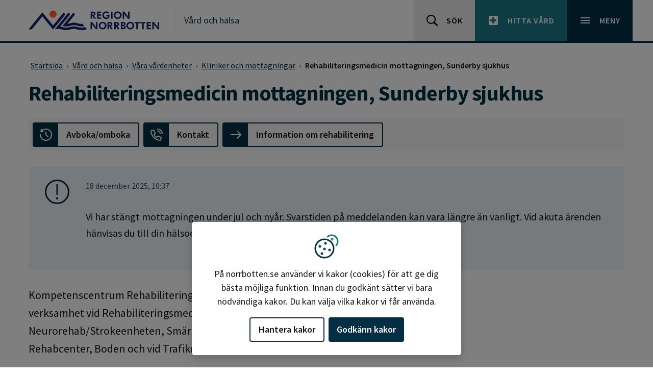

--- FILE ---
content_type: text/html; charset=utf-8
request_url: https://www.norrbotten.se/sv/vard-och-halsa/vara-vardenheter/kliniker-och-mottagningar/rehabiliteringsmedicin-mottagningen--sunderby-sjukhus/
body_size: 30724
content:
<!DOCTYPE html>
<html lang="sv" dir="ltr" class="no-js ">
<head>
    <meta charset="utf-8">
    <meta http-equiv="X-UA-Compatible" content="IE=edge">
    <meta name="viewport" content="width=device-width, initial-scale=1, maximum-scale=5" />
    <meta name="description" content="Kompetenscentrum Rehabiliteringsmedicin är en länsklinik som bedriver verksamhet vid Rehabiliteringsmedicins mottagning, avdelning 41..." />

    <meta http-equiv="Content-Security-Policy" content="default-src 'none'; base-uri 'self'; connect-src 'self' ws: wss: data: https://*.siteimprove.com https://*.screen9.com https://bildbank.norrbotten.se/ https://sts.nll.se; font-src 'self'; frame-src 'self' https://*.screen9.com https://candidate.hr-manager.net/ https://bildbank.norrbotten.se/ https://*.siteimprove.com https://easy-feedback.de/ https://qcnl.tv/; img-src 'self' data: http: https:; script-src-attr 'unsafe-inline'; script-src 'nonce-9pxeMR/CSiwjgww5M2/QF+PmhbrTc0PC9Vu/STjaI5g=' 'sha256-v7nzrjvPdsyHF2LFWiAcj7/YRFQq5XyZuhATblCzFko=' 'self' https://siteimproveanalytics.com https://*.siteimprove.com https://*.siteimprove.net https://www.proofreader.se  https://*.screen9.com https://bildbank.norrbotten.se/ https://indivsurvey.de/ https://app.easy-feedback.com/; style-src 'self' 'unsafe-inline'; manifest-src 'self'; child-src 'self' https://bildbank.norrbotten.se/; form-action 'self';" />

    <!-- MOBILE/app settings -->
    <meta name="apple-mobile-web-app-capable" content="no" />
    <meta name="apple-mobile-web-app-status-bar-style" content="white">
    <meta name="theme-color" content="#032E43">

    <!-- FAV + TOUCH-ICONS -->
    <link rel="manifest" href="/Assets/app-manifest.json" crossorigin>
    <link rel="mask-icon" href="/Assets/icons/safari-pin-tab.svg" color="#032E43">
    <link rel="icon" sizes="16x16" href="/Assets/icons/favicon-16.png">
    <link rel="icon" sizes="32x32" href="/Assets/icons/favicon-32.png">
    <link rel="icon" sizes="128x128" href="/Assets/icons/favicon-128.png">
    <link rel="icon" sizes="192x192" href="/Assets/icons/favicon-192.png">
    <link rel="shortcut icon" sizes="196x196" href="/Assets/icons/favicon-196.png">
    <link rel="apple-touch-icon" href="/Assets/icons/favicon-120.png">
    <link rel="apple-touch-icon" sizes="152x152" href="/Assets/icons/favicon-152.png">
    <link rel="apple-touch-icon" sizes="180x180" href="/Assets/icons/favicon-180.png">
    <link rel="apple-touch-icon" sizes="167x167" href="/Assets/icons/favicon-167.png">

    <script nonce="9pxeMR/CSiwjgww5M2/QF+PmhbrTc0PC9Vu/STjaI5g=">
        (function (html) {
            html.className = html.className.replace(/\bno-js\b/, 'js');
        })(document.documentElement);

        function $import(src) {
            var scriptElem = document.createElement('script');
            scriptElem.setAttribute('src', src);
            document.getElementsByTagName('body')[0].appendChild(scriptElem);
        }
    </script>

    <link href="https://www.norrbotten.se/sv/vard-och-halsa/vara-vardenheter/kliniker-och-mottagningar/rehabiliteringsmedicin-mottagningen--sunderby-sjukhus/" rel="canonical" />

    <link rel="schema.DC" href="https://dublincore.org/specifications/dublin-core/dcmi-terms/" />
    <meta name="DC:Title" content="Rehabiliteringsmedicin mottagningen,  Sunderby sjukhus" />
<meta name="DC:Description" content="Kompetenscentrum Rehabiliteringsmedicin är en länsklinik som bedriver verksamhet vid Rehabiliteringsmedicins mottagning, avdelning 41..." />
<meta name="DC:Language" content="sv-SE" />


    <title>Rehabiliteringsmedicin mottagningen,  Sunderby sjukhus - Region Norrbotten</title>

    <meta name="og:title" property="og:title" content="Rehabiliteringsmedicin mottagningen,  Sunderby sjukhus">
<meta name="og:type" property="og:type" content="article">
<meta name="og:url" property="og:url" content="https://www.norrbotten.se/sv/vard-och-halsa/vara-vardenheter/kliniker-och-mottagningar/rehabiliteringsmedicin-mottagningen--sunderby-sjukhus/">
<meta name="og:image" property="og:image" content="http://www.norrbotten.se/#brand-logo">
<meta name="og:description" property="og:description" content="Kompetenscentrum Rehabiliteringsmedicin är en länsklinik som bedriver verksamhet vid Rehabiliteringsmedicins mottagning, avdelning 41...">
<meta name="og:locale" property="og:locale" content="sv_SE">
<meta name="article:content_type" property="article:content_type" content="Careunit page">
<meta name="article:category" property="article:category" content="Hälso och sjukvård">
<meta name="article:category" property="article:category" content="Sunderby Sjukhus">
<meta name="article:category" property="article:category" content="Luleå">
<meta name="article:category" property="article:category" content="Klinik">
<meta name="article:category" property="article:category" content="Hjärna och nervsystem (neurologisk)">
<meta name="article:published_time" property="article:published_time" content="06/29/2022 13:53:20 PM">
<meta name="article:modified_time" property="article:modified_time" content="2025-12-19 08:34:21">

    <meta name="twitter:card" content="summary" />
<meta name="twitter:site" content="https://www.norrbotten.se/" />
<meta name="twitter:title" content="Rehabiliteringsmedicin mottagningen,  Sunderby sjukhus" />
<meta name="twitter:description" content="Kompetenscentrum Rehabiliteringsmedicin är en länsklinik som bedriver verksamhet vid Rehabiliteringsmedicins mottagning, avdelning 41..." />


    <link rel="stylesheet" href="/Assets/dist/css/critical.min.css?v=20241112.2" media="screen">
    <link rel="preload" href="/Assets/dist/css/main.min.css?v=20241112.2" as="style" onload="this.onload=null;this.rel='stylesheet'" media="screen" crossorigin="anonymous">
    <noscript><link rel="stylesheet" href="/Assets/dist/css/main.min.css?v=20241112.2" media="screen"></noscript>

    <link rel="stylesheet" href="/Assets/dist/css/print.min.css?v=20241112.2" media="print">

    <link rel="preload" href="/Assets/dist/fonts/16c0b7497e77742ecb85.woff2?220222" as="font" type="font/woff2" crossorigin>
    <link rel="preload" href="/Assets/dist/fonts/35ab5b65f5c70ff94fb8.woff2?220222" as="font" type="font/woff2" crossorigin>
    <link rel="preload" href="/Assets/dist/fonts/5abb91054649912196d8.woff2?220222" as="font" type="font/woff2" crossorigin>

    
    

    
    

    <link rel="alternate" type="application/rss+xml" title="RSS nyheter" href="https://www.norrbotten.se/sv/generella-sidor/rss/rss-nyheter/" />

</head>
<body class="">
    





<div id="skip" class="fw-skip" role="region" aria-label="Hoppa &#246;ver eller g&#229; till delar av sidan">
    <a href="#menu" class="fw-skip__link">>G&#229; till huvudmeny</a>
    <a href="#main" class="fw-skip__link">G&#229; till &#246;vergripande inneh&#229;ll</a>
    <a href="#footer" class="fw-skip__link">G&#229; till sidfoten</a>
</div>
<div id="fw" class="fw">
    

    <header id="header" class="fw-h">
        
        

        <div class="fw-h__main">
            <div class="c">
                <div class="c__l">
                    <a href="/" class="brand" aria-label="Region Norrbotten, till startsidan" title="G&#229; till startsidan">

                            <svg class="brand__logo" width="320" height="48" viewBox="0 0 320 48" role="img" aria-hidden="true">
                                <title>Region Norrbotten</title>
                                <use xlink:href="#brand-logo"></use>
                            </svg>
                    </a>
                    <div class="fw-h__title">
                        <a href="/sv/vard-och-halsa/">V&#229;rd och h&#228;lsa</a>
                    </div>
                </div>
                <div class="c__r">
                    <a href="/sv/generella-sidor/soksida/" class="o-btn | o-btn--sm o-btn--light">
                        <svg class="o-btn__icon | o-svg-icon" width="24" height="24" viewBox="0 0 24 24" aria-hidden="true">
                            <use xlink:href="#icon__search"></use>
                        </svg>
                        <span class="o-btn__text">S&#246;k</span>
                    </a>
                    <a href="/sv/vard-och-halsa/sok-och-hitta-vard/" class="o-btn | o-btn--sm o-btn--secondary">
                        <svg class="o-btn__icon | o-svg-icon" width="24" height="24" viewBox="0 0 24 24" aria-hidden="true">
                            <path fill="currentColor" d="M19 3H5c-1.1 0-1.99.9-1.99 2L3 19c0 1.1.9 2 2 2h14c1.1 0 2-.9 2-2V5c0-1.1-.9-2-2-2zm-1 11h-4v4h-4v-4H6v-4h4V6h4v4h4v4z"></path>
                        </svg>
                        <span class="o-btn__text">Hitta v&#229;rd</span>
                    </a>
                    <nav class="fw-h__menu" aria-label="Huvudmeny">
                        <button id="menu" type="button" class="o-btn | o-btn--sm o-btn--primary collapsed" data-bs-toggle="collapse" data-bs-target="#headerNav" aria-expanded="false" aria-controls="headerNav" aria-haspopup="true">
                            <svg class="o-btn__icon | o-svg-icon" width="24" height="24" viewBox="0 0 24 24" aria-hidden="true">
                                <path fill="currentColor" d="M3 18h18v-2H3v2zm0-5h18v-2H3v2zm0-7v2h18V6H3z"></path>
                                <path fill="currentColor" d="M19.7,4.3c-0.4-0.4-1-0.4-1.4,0L12,10.6L5.7,4.3c-0.4-0.4-1-0.4-1.4,0s-0.4,1,0,1.4l6.3,6.3l-6.3,6.3 c-0.4,0.4-0.4,1,0,1.4C4.5,19.9,4.7,20,5,20s0.5-0.1,0.7-0.3l6.3-6.3l6.3,6.3c0.2,0.2,0.5,0.3,0.7,0.3s0.5-0.1,0.7-0.3 c0.4-0.4,0.4-1,0-1.4L13.4,12l6.3-6.3C20.1,5.3,20.1,4.7,19.7,4.3z"></path>
                            </svg>
                            <span class="o-btn__text">Meny</span>
                        </button>
                    </nav>
                </div>
            </div>
        </div>
    </header>

<div id="headerNav" class="fw-n collapse">
    <div class="fw-n__inner">
        <div class="c">
            <div class="c-r">
                    <ul class="nav">

                            <li class="nav-item">
                                <a href="/sv/vard-och-halsa/vara-vardenheter/" aria-current="false">
                                    V&#229;ra v&#229;rdenheter
                                </a>
                            </li>
                            <li class="nav-item">
                                <a href="/sv/vard-och-halsa/skadligt-bruk-och-beroende/" aria-current="false">
                                    Skadligt bruk och beroende
                                </a>
                            </li>
                            <li class="nav-item">
                                <a href="/sv/vard-och-halsa/psykisk-halsa/" aria-current="false">
                                    Psykisk h&#228;lsa
                                </a>
                            </li>
                            <li class="nav-item">
                                <a href="/sv/vard-och-halsa/mammografi/" aria-current="false">
                                    Mammografi
                                </a>
                            </li>
                            <li class="nav-item">
                                <a href="/sv/vard-och-halsa/gynekologisk-cellprovtagning/" aria-current="false">
                                    Gynekologisk cellprovtagning och sj&#228;lvprov HPV
                                </a>
                            </li>
                            <li class="nav-item">
                                <a href="/sv/vard-och-halsa/blodgivning/" aria-current="false">
                                    Blodgivning
                                </a>
                            </li>
                            <li class="nav-item">
                                <a href="/sv/vard-och-halsa/vaccination/" aria-current="false">
                                    Vaccination
                                </a>
                            </li>
                            <li class="nav-item">
                                <a href="/sv/vard-och-halsa/om-du-blir-sjuk/" aria-current="false">
                                    Om du blir sjuk
                                </a>
                            </li>
                            <li class="nav-item">
                                <a href="/sv/vard-och-halsa/regler-och-rattigheter/" aria-current="false">
                                    Regler och r&#228;ttigheter
                                </a>
                            </li>
                            <li class="nav-item">
                                <a href="/sv/vard-och-halsa/att-vanta-barn/" aria-current="false">
                                    Att v&#228;nta och f&#229; barn
                                </a>
                            </li>
                            <li class="nav-item">
                                <a href="/sv/vard-och-halsa/halsa-och-livsstil/" aria-current="false">
                                    H&#228;lsa och livsstil
                                </a>
                            </li>
                            <li class="nav-item">
                                <a href="/sv/vard-och-halsa/diagnoser-sjukdomar-och-symtom/" aria-current="false">
                                    Diagnoser, sjukdomar och symtom
                                </a>
                            </li>
                            <li class="nav-item">
                                <a href="/sv/vard-och-halsa/covid-19/" aria-current="false">
                                    Covid-19
                                </a>
                            </li>
                            <li class="nav-item">
                                <a href="/sv/vard-och-halsa/sok-och-hitta-vard/" aria-current="false">
                                    S&#246;k och hitta v&#229;rd
                                </a>
                            </li>
                            <li class="nav-item">
                                <a href="/sv/vard-och-halsa/digital-vard/" aria-current="false">
                                    Digital v&#229;rd och tj&#228;nster
                                </a>
                            </li>

                    </ul>
            </div>
        </div>
        
            <div class="fw-n__footer">
                <div class="c">
<div class="c-r"><div class="c-block | c-block--footerquicklinkblock c-block--btnIcon | displayMode-auto">
<a href="/sv/minoretetssprak/" class="o-btn | o-btn--sm">
        <svg class="o-btn__icon | o-svg-icon" width="24" height="24" viewBox="0 0 24 24" aria-hidden="true">
            <use xlink:href="#icon__minorLanguage" />
        </svg>
    <span class="o-btn__text" >Minoritetsspr&#229;k</span>
</a>
</div><div class="c-block | c-block--footerquicklinkblock c-block--btnIcon | displayMode-auto">
<a href="/sv/other-languages/" class="o-btn | o-btn--sm">
        <svg class="o-btn__icon | o-svg-icon" width="24" height="24" viewBox="0 0 24 24" aria-hidden="true">
            <use xlink:href="#icon__language" />
        </svg>
    <span class="o-btn__text" >Other languages</span>
</a>
</div></div>                </div>
            </div>
        
    </div>
</div>
    <main id="main" class="fw-m" aria-label="&#214;vergripande inneh&#229;ll">





        
<div class="p-page">
    <div class="p-page-inner">
        <div class="p-page-content">
            <!-- BREADCRUMB -->
            <nav class="c-breadcrumb-nav" aria-label="Brödsmulor">
    <ol class="c-breadcrumb" itemscope itemtype="http://schema.org/BreadcrumbList">
                    <li class="c-breadcrumb-item" itemscope itemprop="itemListElement" itemtype="http://schema.org/ListItem">
                        <a href="/sv/" itemprop="item">
                            <span itemprop="name">Startsida</span>
                            <meta itemprop="position" content="1">
                        </a>
                    </li>
                    <li class="c-breadcrumb-item" itemscope itemprop="itemListElement" itemtype="http://schema.org/ListItem">
                        <a href="/sv/vard-och-halsa/" itemprop="item">
                            <span itemprop="name">V&#229;rd och h&#228;lsa</span>
                            <meta itemprop="position" content="2">
                        </a>
                    </li>
                    <li class="c-breadcrumb-item" itemscope itemprop="itemListElement" itemtype="http://schema.org/ListItem">
                        <a href="/sv/vard-och-halsa/vara-vardenheter/" itemprop="item">
                            <span itemprop="name">V&#229;ra v&#229;rdenheter</span>
                            <meta itemprop="position" content="3">
                        </a>
                    </li>
                    <li class="c-breadcrumb-item" itemscope itemprop="itemListElement" itemtype="http://schema.org/ListItem">
                        <a href="/sv/vard-och-halsa/vara-vardenheter/kliniker-och-mottagningar/" itemprop="item">
                            <span itemprop="name">Kliniker och mottagningar</span>
                            <meta itemprop="position" content="4">
                        </a>
                    </li>
                    <li class="c-breadcrumb-item is-active" itemscope itemprop="itemListElement" itemtype="http://schema.org/ListItem" aria-current="page">
                        <span itemprop="name">Rehabiliteringsmedicin mottagningen,  Sunderby sjukhus</span>
                        <meta itemprop="position" content="5">
                    </li>
    </ol>
</nav>
            <div class="p-page-header">
                <div class="c-r">
                    <div class="c-c">
                        <h1 class="title">Rehabiliteringsmedicin mottagningen,  Sunderby sjukhus</h1>
                    </div>
                </div>
            </div>

            <div class="p-page-body">
                <div class="c-r">
                    <div class="c-block c-block--ctaNav | displayMode-full">
                        <ul class="o-list-ctaNav"><li>


    <a href="https://www.1177.se/Norrbotten/hitta-vard/kontaktkort/Rehabiliteringsmedicin-mottagningen-Sunderby-sjukhus-Sunderby-sjukhus/" class="btn btn-outline-primary" title="Avboka/omboka (1177.se)">

            <span class="btn__icon">
                <svg xmlns="http://www.w3.org/2000/svg" height="24" width="24" viewBox="0 0 24 24" class="o-svg-icon" aria-hidden="true"><title>restore</title><g stroke-linecap="round" stroke-width="2" fill="none" stroke="currentColor" stroke-linejoin="round"><polyline points="12 7 12 12 16 16"></polyline><path data-cap="butt" d="M1,12A11,11,0,1,0,4.45,4"></path><polygon points="3 0 0.6 6.8 7.8 6.4 3 0" fill="currentColor" stroke="none"></polygon></g></svg>
            </span>        <span class="btn__text">Avboka/omboka</span>
    </a>
</li><li>


    <a href="#accrdnContent-A2" class="btn btn-outline-primary" title="Kontakt (norrbotten.se)" data-spy="scroll" data-bs-toggle="collapse" data-bs-target="#accrdnContent-A2">
            <span class="btn__icon">
                <svg xmlns="http://www.w3.org/2000/svg" height="24" width="24" viewBox="0 0 24 24" class="o-svg-icon" aria-hidden="true"><title>phone call</title><g stroke-linecap="round" stroke-width="2" fill="none" stroke="currentColor" stroke-linejoin="round"><path d="M14.308,15.191,12.167,17.3a17.411,17.411,0,0,1-3.092-2.376A17.607,17.607,0,0,1,6.7,11.834L8.81,9.693a.918.918,0,0,0,.189-1L6.8,3.56a.918.918,0,0,0-1.078-.525L1.688,4.1A.919.919,0,0,0,1,5.019,19.4,19.4,0,0,0,6.49,17.511,19.4,19.4,0,0,0,18.986,23a.917.917,0,0,0,.917-.688l1.066-4.036a.917.917,0,0,0-.524-1.078L15.316,15A.917.917,0,0,0,14.308,15.191Z"></path><path d="M14,1a9,9,0,0,1,9,9"></path><path d="M14,5a5,5,0,0,1,5,5"></path></g></svg>
            </span>
        <span class="btn__text">Kontakt</span>
    </a>
</li><li>


    <a href="/sv/vard-och-halsa/halsa-och-livsstil/" class="btn btn-outline-primary">

            <span class="btn__icon">
                <svg xmlns="http://www.w3.org/2000/svg" height="24" width="24" viewBox="0 0 24 24" class="o-svg-icon" aria-hidden="true"><title>arrow right</title><g stroke-linecap="square" stroke-linejoin="miter" stroke-width="2" fill="none" stroke="currentColor"><line x1="2" y1="12" x2="22" y2="12" stroke-linecap="butt"></line><polyline points="15, 5 22, 12 15, 19"></polyline></g></svg>
            </span>        <span class="btn__text">Information om rehabilitering</span>
    </a>
</li></ul>
                    </div>



<div class="c-block c-block--message | displayMode-full">
    <!-- id and aria-labelledby need to be unique for each message -->
    <div class="c-message" role="region" aria-labelledby="messageTitle-1" data-theme="">

        <svg class="c-message__icon | o-svg-icon-outline" width="32" height="32" viewBox="0 0 32 32" aria-hidden="true">
            <g stroke-linecap="square" stroke-linejoin="miter" stroke-width="2" fill="none" stroke="currentColor" stroke-miterlimit="10">
                    <circle cx="16" cy="16" r="15"></circle>
                    <line x1="16" y1="7" x2="16" y2="19"></line>
                    <circle cx="16" cy="24.5" r="1.5" stroke="none" fill="currentColor"></circle>
            </g>
        </svg>

        <div class="c-message-body">
                <time class="c-message__date" datetime="0001-01-01T00:00">18 december 2025, 10:37</time>


            <div class="c-message__content">
                    <p class="pre-line">
                        Vi har st&#228;ngt mottagningen under jul och ny&#229;r. Svarstiden p&#229; meddelanden kan vara l&#228;ngre &#228;n vanligt. Vid akuta &#228;renden h&#228;nvisas du till din h&#228;lsocentral alternativt n&#228;rmaste akutmottagning.

                    </p>

            </div>
        </div>
    </div>
</div>
                    <div class="c-block c-block--article | displayMode-full">
                        <div class="c-block__body">
                            <div class="c-more " data-more-height="20" data-more-text="L&#228;s mer om oss" data-less-text="Visa mindre om oss">
<p class="lead">Kompetenscentrum Rehabiliteringsmedicin &auml;r en l&auml;nsklinik som bedriver verksamhet vid Rehabiliteringsmedicins mottagning, avdelning 41 Neurorehab/Strokeenheten, Sm&auml;rtmottagningen p&aring; Sunderby sjukhus, p&aring; Garnis Rehabcenter, Boden och vid Trafikmedicin p&aring; Kalix sjukhus.</p>
<p>Inom verksamhetsomr&aring;det Rehabiliteringsmedicin arbetar vi f&ouml;r att ge en god och likv&auml;rdig specialiserad rehabilitering f&ouml;r vuxna norrbottningar. Till oss kommer personer med neurologisk sjukdom/skada, l&aring;ngvarig godartad sm&auml;rta fr&aring;n r&ouml;relse- och st&ouml;djeorganen, stressrelaterad oh&auml;lsa och utmattningssyndrom samt personer med ryggm&auml;rgsskada fr&aring;n 16 &aring;r och upp&aring;t.</p>
<p>Vi bedriver utredning och rehabilitering i team med patienten som aktiv samarbetspartner. Du som uppfyller kriterier f&ouml;r rehabilitering p&aring; specialistniv&aring; kan remitteras hit av l&auml;kare eller via egen v&aring;rdbeg&auml;ran.</p>
<p><a href="https://www.1177.se/Norrbotten/sa-fungerar-varden/att-valja-vardmottagning/remiss/#section-17967">Egen remiss/egen v&aring;rdbeg&auml;ran (1177.se)</a></p>
<p>Vi utf&ouml;r &auml;ven F&ouml;rs&auml;kringsmedicinska utredningar p&aring; uppdrag av F&ouml;rs&auml;kringskassan.</p>
<p>M&ouml;jlighet finns till boende p&aring; Patienthotellet, Sunderby sjukhus.</p>
<p>Du m&aring;ste kunna klara dig sj&auml;lv under vistelsen p&aring; hotellet eller ha med dig n&aring;gon annan person som hj&auml;lp.</p>                            </div>
                        </div>
                    </div>

                    <div class="c-block | c-block--accordion | displayMode-half">
                        <!-- Note: Set an unique ID for each accordion -->
                        <div id="accrdn-A" class="accordion accordion-flush" data-theme="primary">

                                <div class="accordion-item">
                                    <h2 class="accordion-header" id="accrdnHeading-A0">
                                        <button type="button" class="accordion-button collapsed" data-bs-toggle="collapse" data-bs-target="#accrdnContent-A0" aria-expanded="true" aria-controls="accrdnContent-A0">Digitala tj&#228;nster</button>
                                    </h2>
                                    <div id="accrdnContent-A0" class="accordion-collapse collapse " role="tabpanel" aria-labelledby="accrdnHeading-A0" data-bs-parent="#accrdn-A">
                                        <div class="accordion-body">
                                            <ul class="o-link-list o-link-list--arrows">
                                                    <li><a href="https://www.1177.se/Norrbotten/hitta-vard/kontaktkort/Rehabiliteringsmedicin-mottagningen-Sunderby-sjukhus-Sunderby-sjukhus/" title="L&#228;nk till - V&#229;ra e-tj&#228;nster (1177.se)">V&#229;ra e-tj&#228;nster (1177.se)</a></li>
                                                
                                                
                                                    <li>
                                                        <a href="https://arende.1177.se/form?hsaid=SE2321000230-E00818&amp;configid=20190326130143265375000000">Av/omboka tid</a>
                                                    </li>
                                                    <li>
                                                        <a href="https://arende.1177.se/form?hsaid=SE2321000230-E00818&amp;configid=20190326130143265491000000">Beg&#228;r intyg</a>
                                                    </li>
                                                    <li>
                                                        <a href="https://arende.1177.se/form?hsaid=SE2321000230-E00818&amp;configid=20190326130143265446000000">Best&#228;ll journalkopia</a>
                                                    </li>
                                                    <li>
                                                        <a href="https://arende.1177.se/form?hsaid=SE2321000230-E00818&amp;configid=KONT-8MYD2T">Fr&#229;gor om din remiss</a>
                                                    </li>
                                                    <li>
                                                        <a href="https://arende.1177.se/form?hsaid=SE2321000230-E00818&amp;configid=20190326130143265416000000">F&#246;rnya recept</a>
                                                    </li>
                                                    <li>
                                                        <a href="https://arende.1177.se/form?hsaid=SE2321000230-E00818&amp;configid=20190326130143265506000000">Kontakta mig</a>
                                                    </li>
                                                    <li>
                                                        <a href="https://arende.1177.se/form?hsaid=SE2321000230-E00818&amp;configid=20190326130143265475000000">R&#229;dgivning</a>
                                                    </li>
                                                    <li>
                                                        <a href="https://sob.1177.se/?hsaid=SE2321000230-E00818&amp;configid=PPER-ALCFXC">St&#246;d och behandling</a>
                                                    </li>

                                            </ul>
                                        </div>
                                    </div>
                                </div>

                                <div class="accordion-item">
                                    <h2 class="accordion-header" id="accrdnHeading-A1">
                                        <button type="button" class="accordion-button collapsed" data-bs-toggle="collapse" data-bs-target="#accrdnContent-A1" aria-expanded="true" aria-controls="accrdnContent-A1">Inf&#246;r ditt bes&#246;k</button>
                                    </h2>
                                    <div id="accrdnContent-A1" class="accordion-collapse collapse " role="tabpanel" aria-labelledby="accrdnHeading-A1" data-bs-parent="#accrdn-A">
                                        <div class="accordion-body">

<p>B&aring;de patienter och personal uppskattar om du kommer doftfri till bes&ouml;ket hos oss.</p>
<p>Om du har f&aring;tt f&ouml;rhinder och inte kan komma p&aring; ett bokat bes&ouml;k, ring i god tid och avboka. N&aring;gon annan kan f&aring; din tid och du slipper betala f&ouml;r ett uteblivande.</p>
<p>P&aring; v&aring;r klinik har vi ett uppringningssystem. Det inneb&auml;r att du inte beh&ouml;ver v&auml;nta kvar i telefonk&ouml; utan du f&aring;r uppge det nummer du vill bli kontaktad p&aring; s&aring; ringer vi upp dig.</p>                                        </div>
                                    </div>
                                </div>
                            <div class="accordion-item">
                                <h2 class="accordion-header" id="accrdnHeading-A2">
                                    <button type="button" class="accordion-button collapsed" data-bs-toggle="collapse" data-bs-target="#accrdnContent-A2" aria-expanded="true" aria-controls="accrdnContent-A2">Kontakt och praktisk information</button>
                                </h2>
                                <div id="accrdnContent-A2" class="accordion-collapse collapse " role="tabpanel" aria-labelledby="accrdnHeading-A2" data-bs-parent="#accrdn-A">
                                    <div class="accordion-body">
                                        <div class="c-block | c-block--accordion | displayMode-full">
                                            <div id="accrdn-A1-A" class="accordion accordion-flush" data-theme="primary">
                                                    <!--Öppettider och telefontider-->
                                                    <div class="accordion-item">
                                                        <h4 class="accordion-header" id="accrdnHeading-A1-A0">
                                                            <button type="button" class="accordion-button collapsed" data-bs-toggle="collapse" data-bs-target="#accrdnContent-A1-A0" aria-expanded="true" aria-controls="accrdnContent-A1-A0">&#214;ppet- och telefontider</button>
                                                        </h4>
                                                        <div id="accrdnContent-A1-A0" class="accordion-collapse collapse " role="tabpanel" aria-labelledby="accrdnHeading-A1-A0" data-bs-parent="#accrdn-A1-A">
                                                            <div class="accordion-body">
                                                                <ul class="o-list-grid">
                                                                        <li>
                                                                            <h4 class="PanelHeading">&#214;ppettider</h4>
                                                                            Måndag-Fredag 08:00-16:00
                                                                        </li>

                                                                    <li>
                                                                        <h4 class="PanelHeading">Telefontider</h4>
                                                                        Måndag-Fredag 07:30-11:00
                                                                    </li>
                                                                                                                                    <li>
                                                                        <h4 class="PanelHeading">V&#228;xeltelefonnummer</h4>
                                                                        <a href="tel:+46920282000">0920-28 20 00</a>
                                                                    </li>

                                                                    <li>
                                                                        <h4 class="PanelHeading">Telefonnummer</h4>
                                                                        <a href="tel:+46920283989">0920-28 39 89</a>
                                                                    </li>
                                                                                                                                                                                            </ul>
                                                        </div>
                                                    </div>
                                                </div>
                                                <!--Här finns vi-->
                                                <div class="accordion-item">
                                                    <h3 class="accordion-header" id="accrdnHeading-A1-A1">
                                                        <button type="button" class="accordion-button collapsed" data-bs-toggle="collapse" data-bs-target="#accrdnContent-A1-A1" aria-expanded="true" aria-controls="accrdnContent-A1-A1">H&#228;r finns vi</button>
                                                    </h3>
                                                    <div id="accrdnContent-A1-A1" class="accordion-collapse collapse " role="tabpanel" aria-labelledby="accrdnHeading-A1-A1" data-bs-parent="#accrdn-A1-A">
                                                        <div class="accordion-body">
                                                            <ul class="o-list-grid">
                                                                    <li>
                                                                        <h4 class="PanelHeading">Bes&#246;ksadress</h4>
                                                                        Hiss K, plan 4, Rehabmed mott.<br>Sunderby sjukhus<br>Södra Sunderbyn
                                                                    </li>
                                                            <li>
                                                                <h4 class="PanelHeading">Hitta till oss</h4>
                                                                <a href="https://www.google.com/maps/search/?api=1&query=N65&#186;40&#39;16.3936,E21&#186;55&#39;55.00812" target="_blank" rel="noopener">Visa p&#229; karta, Rehabiliteringsmedicin mottagningen,  Sunderby sjukhus</a>
                                                            </li>
                                                            </ul>
                                                                <p>
                                                                    <h4 class="PanelHeading">V&#228;gbeskrivning</h4>
                                                                    Med bil från E4,  ta väg 97 mot Boden. Avfart till Sunderby sjukhus, skyltad. Det går också bra att åka med tåget eller med många av länstrafikens linjebussar som stannar vid sjukhuset.
                                                                </p>
                                                                                                                            <p>
                                                                    <h4 class="PanelHeading">Inre v&#228;gbeskrivning</h4>
                                                                    Gå in genom sjukhusets huvudentré och ta direkt till vänster mot apoteket. Trapphus K ligger på vänster sida mitt emot kiosken.
                                                                </p>
                                                        </div>
                                                    </div>
                                                </div>



                                                    <!--Lämna synpunkter-->
                                                    <div class="accordion-item">
                                                        <h3 class="accordion-header" id="accrdnHeading-A1-A4">
                                                            <button type="button" class="accordion-button collapsed" data-bs-toggle="collapse" data-bs-target="#accrdnContent-A1-A4" aria-expanded="true" aria-controls="accrdnContent-A1-A4">L&#228;mna synpunkter</button>
                                                        </h3>
                                                        <div id="accrdnContent-A1-A4" class="accordion-collapse collapse " role="tabpanel" aria-labelledby="accrdnHeading-A1-A4" data-bs-parent="#accrdn-A1-A">
                                                            <div class="accordion-body">
                                                                <div><div class="c-block | c-block--textblock  | displayMode-auto">
<p>Dina synpunkter &auml;r viktiga f&ouml;r att vi i h&auml;lso-, sjuk- och tandv&aring;rden ska kunna f&ouml;rb&auml;ttra v&aring;rden och erbjuda en god kvalitet i ditt m&ouml;te med oss.</p>
<p>Om du vill l&auml;mna synpunkter kan du beskriva vad som fungerat bra, s&aring;dant du &auml;r missn&ouml;jd med eller som du tycker beh&ouml;ver f&ouml;rb&auml;ttras.</p>
<p>Det olika s&auml;tt som finns att l&auml;mna synpunkter p&aring; hittar du mer om p&aring; sidan <a href="/sv/vard-och-halsa/regler-och-rattigheter/klagomal-och-synpunkter/">Klagom&aring;l och synpunkter</a></p>
<p><a class="btn btn-secondary btn-third" href="https://vardsynpunkter.norrbotten.se/">L&auml;mna in synpunkter via webbaserat formul&auml;r</a></p>
</div></div>
                                                            </div>
                                                        </div>
                                                    </div>


                                                <!--Driftform-->
                                                <div class="accordion-item">
                                                    <h3 class="accordion-header" id="accrdnHeading-A1-A6">
                                                        <button type="button" class="accordion-button collapsed" data-bs-toggle="collapse" data-bs-target="#accrdnContent-A1-A6" aria-expanded="true" aria-controls="accrdnContent-A1-A6">Driftsform</button>
                                                    </h3>
                                                    <div id="accrdnContent-A1-A6" class="accordion-collapse collapse " role="tabpanel" aria-labelledby="accrdnHeading-A1-A6" data-bs-parent="#accrdn-A1-A">
                                                        <div class="accordion-body">
                                                            Driftsform: Region
                                                        </div>
                                                    </div>
                                                </div>

                                                </div>
                                        </div>
                                    </div>
                                </div>
                            </div>

                                <div class="accordion-item">
                                    <h2 class="accordion-header" id="accrdnHeading-A3">
                                        <button type="button" class="accordion-button collapsed" data-bs-toggle="collapse" data-bs-target="#accrdnContent-A3" aria-expanded="true" aria-controls="accrdnContent-A3">Utbud</button>
                                    </h2>
                                    <div id="accrdnContent-A3" class="accordion-collapse collapse " role="tabpanel" aria-labelledby="accrdnHeading-A3" data-bs-parent="#accrdn-A">
                                        <div class="accordion-body">
                                            <div id="accrdn-A3-A1" class="accordion accordion-flush" data-theme="primary">
                                                <div>


<div class="accordion-item">        
    <h3 class="accordion-header" id="accrdn-8880-Heading">        
        <button type="button" class="accordion-button collapsed" data-bs-toggle="collapse" data-bs-target="#accrdn-8880-Body" aria-expanded="true" aria-controls="accrdn-8880-Body">Hj&#228;rnskadekoordinator</button>
    </h3>


       
    <div id="accrdn-8880-Body" class="accordion-collapse collapse " role="tabpanel" aria-labelledby="accrdn-8880-Heading" data-bs-parent="#accrdn-A3-A1">
        <div class="accordion-body">
            
            <p class="ingress">Hj&auml;rnskadekoordinator &auml;r ett st&ouml;d f&ouml;r dig fr&aring;n 18 &aring;r som drabbats av traumatisk hj&auml;rnskada n&auml;r du var 16 &aring;r eller &auml;ldre. Det kan till ett exempel vara hj&auml;rnskada efter trafikolycka, fallolycka, misshandel.</p>
<div>
<p>Hj&auml;rnskadekoordinator erbjuder dig:</p>
<ul>
<li>st&ouml;d och v&auml;gledning, under eller efter utskrivning fr&aring;n sjukhus</li>
<li>v&auml;gledning i kontakter med myndigheter och v&aring;rdgivare</li>
<li>kunskap och v&auml;gledning om samh&auml;llets st&ouml;d</li>
<li>samordning av insatser till st&ouml;d i rehabilitering</li>
</ul>
<p>Hj&auml;rnskadekoordinator ger st&ouml;d och v&auml;gledning b&aring;de till patient och n&auml;rst&aring;ende. Det beh&ouml;vs ingen remiss och det &auml;r kostnadsfritt.</p>
<p>M&ouml;tena kan ske p&aring; Rehabiliteringsmedicins mottagning Sunderby sjukhus, digitalt eller via telefon.&nbsp;Kontakt tas med hj&auml;rnskadekoordinator p&aring; tel: 0920-28 40 34 eller via regionens v&auml;xel: 0920-28 40 00, fr&aring;ga efter hj&auml;rnskadekoordinator.</p>
<p><a class="i-web" title="Hj&auml;rnskadekoordinator broschyr" href="https://samarbeta.nll.se/producentplats/vard/_layouts/15/VISDocIdRedir.aspx?ID=VARD-5-10639" target="_blank" rel="noopener">Hj&auml;rnskadekoordinator broschyr</a></p>
</div>
            
            
            

            
         </div>
    </div>
</div></div><div>


<div class="accordion-item">        
    <h3 class="accordion-header" id="accrdn-9250-Heading">        
        <button type="button" class="accordion-button collapsed" data-bs-toggle="collapse" data-bs-target="#accrdn-9250-Body" aria-expanded="true" aria-controls="accrdn-9250-Body">Arbets- och milj&#246;medicin</button>
    </h3>


       
    <div id="accrdn-9250-Body" class="accordion-collapse collapse " role="tabpanel" aria-labelledby="accrdn-9250-Heading" data-bs-parent="#accrdn-A3-A1">
        <div class="accordion-body">
            
            <p>Arbets- och milj&ouml;medicin &auml;r en specialistklinik f&ouml;r bed&ouml;mning av exponering, samband mellan sjukdom och arbete/yttre milj&ouml;, riskbed&ouml;mningar vid graviditet samt arbetsf&ouml;rm&aring;ga i specifik milj&ouml;.</p>
<p>Exempel p&aring; exponeringar i arbetslivet &auml;r:</p>
<ul>
<li>kemiska &auml;mnen</li>
<li>tr&auml;damm</li>
<li>ogynnsamma arbetsst&auml;llningar</li>
<li>tungt arbete</li>
<li>vibrationer</li>
<li>kyla</li>
<li>skiftarbete</li>
<li>stress</li>
</ul>
<p>Milj&ouml;faktorer kan vara buller, fukt eller milj&ouml;gifter i mark och vatten.</p>
<p>Forskning, utveckling och utbildning ing&aring;r i Arbets- och milj&ouml;medicins uppdrag och utg&ouml;r en stor del av verksamheten.</p>
<p>Region Norrbotten&nbsp;har ett avtal med V&auml;sterbotten&nbsp;om att&nbsp;alla mottagningsbes&ouml;k sker vid Arbets- och milj&ouml;medicin vid Norrlands universitetssjukhus i Ume&aring;. Teamet i Ume&aring; unders&ouml;ker &auml;ven grupper, till exempel vid flera noterade cancerfall p&aring; en arbetsplats eller i samh&auml;llet.</p>
<p><a class="i-web" title="" href="https://vis.nll.se/process/administrativ/_layouts/15/VISDocIdRedir.aspx?ID=nskcre-4-336" target="">Handl&auml;ggning Arbets- och milj&ouml;medicin</a> (pdf)</p>
<p><a class="i-web" title="" href="https://www.regionvasterbotten.se/for-vardgivare/behandlingsstod-och-vardriktlinjer/remittentinformation/arbets-och-miljomedicin" target="_blank" rel="noopener">Arbets- och milj&ouml;medicin Ume&aring;</a></p>
            
            
            
<h2>Kontakt</h2>
<p>Susanne Hellgren<br />Samordnare<br />Tel: 0920-28 35 62<br />E-post:&nbsp;<a href="mailto:susanne.hellgren@nll.se">susanne.hellgren@norrbotten.se</a></p>
<h3>Postadress</h3>
<p>Sunderby Sjukhus<br />Arbets- och milj&ouml;medicin/<br />Rehabiliteringsmedicin<br />971 80 Lule&aring;</p>
            
         </div>
    </div>
</div></div>
                                            </div>
                                        </div>
                                    </div>
                                </div>


                                <div class="accordion-item">
                                    <h2 class="accordion-header" id="accrdnHeading-A4">
                                        <button type="button" class="accordion-button collapsed" data-bs-toggle="collapse" data-bs-target="#accrdnContent-A4" aria-expanded="true" aria-controls="accrdnContent-A4">Om oss</button>
                                    </h2>
                                    <div id="accrdnContent-A4" class="accordion-collapse collapse " role="tabpanel" aria-labelledby="accrdnHeading-A4" data-bs-parent="#accrdn-A">
                                        <div class="accordion-body">
<p>Kompetenscentrum Rehabiliteringsmedicin &auml;r en l&auml;nsklinik som bedriver verksamhet vid Rehabiliteringsmedicins mottagning, avdelning 41 Neurorehab/Strokeenheten, Sm&auml;rtmottagningen p&aring; Sunderby sjukhus, p&aring; Garnis Rehabcenter, Boden och vid Trafikmedicin p&aring; Kalix sjukhus.</p>
<p>Inom verksamhetsomr&aring;det Rehabiliteringsmedicin arbetar vi f&ouml;r att ge en god och likv&auml;rdig specialiserad rehabilitering f&ouml;r vuxna norrbottningar. Till oss kommer personer med neurologisk sjukdom/skada, l&aring;ngvarig godartad sm&auml;rta fr&aring;n r&ouml;relse- och st&ouml;djeorganen, stressrelaterad oh&auml;lsa och utmattningssyndrom samt personer med ryggm&auml;rgsskada fr&aring;n 16 &aring;r och upp&aring;t.</p>
<p>Vi bedriver utredning och rehabilitering i team med patienten som aktiv samarbetspartner. Du som uppfyller kriterier f&ouml;r rehabilitering p&aring; specialistniv&aring; kan remitteras hit av l&auml;kare eller via egen v&aring;rdbeg&auml;ran.</p>
<p><a href="https://samarbeta.nll.se/producentplats/div-ns-bas-kcre/_layouts/15/VISDocIdRedir.aspx?ID=nskcre-4-316">Egen remiss/egen v&aring;rdbeg&auml;ran</a></p>
<p>Vi utf&ouml;r &auml;ven F&ouml;rs&auml;kringsmedicinska utredningar p&aring; uppdrag av F&ouml;rs&auml;kringskassan.</p>
<p>M&ouml;jlighet finns till boende p&aring; Patienthotellet, Sunderby sjukhus.</p>
<p>Du m&aring;ste kunna klara dig sj&auml;lv under vistelsen p&aring; hotellet eller ha med dig n&aring;gon annan person som hj&auml;lp.</p>                                        </div>
                                    </div>
                                </div>

                        </div>
                    </div>

                    <div class="c-block | c-block--accordion | displayMode-half">
                        <div id="accrdn-B" class="accordion accordion-flush" data-theme="primary">


                                <div class="accordion-item">
                                    <h2 class="accordion-header" id="accrdnHeading-B2">
                                        <button type="button" class="accordion-button collapsed" data-bs-toggle="collapse" data-bs-target="#accrdnContent-B2" aria-expanded="true" aria-controls="accrdnContent-B2">L&#228;mna dina synpunkter</button>
                                    </h2>
                                    <div id="accrdnContent-B2" class="accordion-collapse collapse " role="tabpanel" aria-labelledby="accrdnHeading-B2" data-bs-parent="#accrdn-B">
                                        <div class="accordion-body">
                                            <div><div class="c-block | c-block--textblock  | displayMode-auto">
<p>Dina synpunkter &auml;r viktiga f&ouml;r att vi i h&auml;lso-, sjuk- och tandv&aring;rden ska kunna f&ouml;rb&auml;ttra v&aring;rden och erbjuda en god kvalitet i ditt m&ouml;te med oss.</p>
<p>Om du vill l&auml;mna synpunkter kan du beskriva vad som fungerat bra, s&aring;dant du &auml;r missn&ouml;jd med eller som du tycker beh&ouml;ver f&ouml;rb&auml;ttras.</p>
<p>Det olika s&auml;tt som finns att l&auml;mna synpunkter p&aring; hittar du mer om p&aring; sidan <a href="/sv/vard-och-halsa/regler-och-rattigheter/klagomal-och-synpunkter/">Klagom&aring;l och synpunkter</a></p>
<p><a class="btn btn-secondary btn-third" href="https://vardsynpunkter.norrbotten.se/">L&auml;mna in synpunkter via webbaserat formul&auml;r</a></p>
</div></div>
                                        </div>
                                    </div>
                                </div>
                                                            <div class="accordion-item">
                                    <h2 class="accordion-header" id="accrdnHeading-B3">
                                        <button type="button" class="accordion-button collapsed" data-bs-toggle="collapse" data-bs-target="#accrdnContent-B3" aria-expanded="true" aria-controls="accrdnContent-B3">Jobba med oss</button>
                                    </h2>
                                    <div id="accrdnContent-B3" class="accordion-collapse collapse " role="tabpanel" aria-labelledby="accrdnHeading-B3" data-bs-parent="#accrdn-B">
                                        <div class="accordion-body">
                                            <div><div class="c-block | c-block--textblock  | displayMode-auto">
<p>Du kan hitta alla lediga tj&auml;nster under lediga jobb. Hittar du ingen tj&auml;nst &auml;r du v&auml;lkommen att skicka in en spontanans&ouml;kan.</p>
<p><a class="btn btn-secondary btn-third" href="/sv/jobba-hos-oss/lediga-jobb/">Lediga jobb - spontanans&ouml;kan</a></p>
</div></div>
                                        </div>
                                    </div>
                                </div>
                        </div>
                    </div>

                </div>
            </div>
        </div>

        <!-- ARTICLE FOOTER -->
<div class="p-article-footer">
    <div class="p-article-footer__inner">
        
        <div class="o-date">
            <time class="o-date__updated" datetime="2025-12-19T08:34
">
                Uppdaterad:
2025-12-19, 08:34
            </time><br>
            <time class="o-date__published" datetime="2022-06-29T13:53
 ">
                  Publicerad:
2022-06-29, 13:53
            </time>
        </div>
        


<div class="o-social | o-social--share">
    <span id="share-title" class="visually-hidden">Dela artikeln</span>
    <ul class="o-social-list">
            <li class="o-social-list__item">
                <a href="https://www.facebook.com/sharer/sharer.php?u=https://www.norrbotten.se/sv/vard-och-halsa/vara-vardenheter/kliniker-och-mottagningar/rehabiliteringsmedicin-mottagningen--sunderby-sjukhus/" class="o-social__link" data-share="link" rel="noreferrer noopener" title="Dela p&#229; Facebook" aria-label="Dela p&#229; Facebook">
                    <svg class="o-svg-icon" width="24" height="24" viewBox="0 0 32 32" aria-hidden="true">
                        <title>Dela p&#229; Facebook</title>
                        <use xlink:href="#icon__facebook"></use>
                    </svg>
                </a>
            </li>
                    <li class="o-social-list__item">
                <a href="https://www.twitter.com/intent/tweet?url=https://www.norrbotten.se/sv/vard-och-halsa/vara-vardenheter/kliniker-och-mottagningar/rehabiliteringsmedicin-mottagningen--sunderby-sjukhus/" class="o-social__link" data-share="link" rel="noreferrer noopener" title="Dela p&#229; Twitter" aria-label="Dela p&#229; Twitter">
                    <svg class="o-svg-icon" width="24" height="24" viewBox="0 0 32 32" aria-hidden="true">
                        <title>Dela p&#229; Twitter</title>
                        <use xlink:href="#icon__twitter"></use>
                    </svg>
                </a>
            </li>
                    <li class="o-social-list__item">
                <a href="https://www.linkedin.com/sharing/share-offsite/?url=https://www.norrbotten.se/sv/vard-och-halsa/vara-vardenheter/kliniker-och-mottagningar/rehabiliteringsmedicin-mottagningen--sunderby-sjukhus/" class="o-social__link" rel="noreferrer noopener" data-share="link" title="Dela p&#229; LinkedIn" aria-label="Dela p&#229; LinkedIn">
                    <svg class="o-svg-icon" width="24" height="24" viewBox="0 0 32 32" aria-hidden="true">
                        <title>Dela p&#229; LinkedIn</title>
                        <use xlink:href="#icon__linkedin"></use>
                    </svg>
                </a>
            </li>
            <li class="o-social-list__item">
                <a href="https://www.norrbotten.se/sv/vard-och-halsa/vara-vardenheter/kliniker-och-mottagningar/rehabiliteringsmedicin-mottagningen--sunderby-sjukhus/" class="o-social__link" data-share="copy" title="Kopiera permal&#228;nk" aria-label="Kopiera permal&#228;nk">
                    <svg class="o-svg-icon" width="24" height="24" viewBox="0 0 32 32" aria-hidden="true">
                        <title>Kopiera permal&#228;nk</title>
                        <use xlink:href="#icon__copyLink"></use>
                    </svg>
                </a>
            </li>
            <li class="o-social-list__item">
                <a href="mailto:?subject=Jag%20vill%20dela%20med%20mig%20av%20en%20l%c3%a4nk&amp;body=Hej!%20H%c3%a4r%20hittade%20jag%20en%20sida%20som%20du%20kanske%20gillar....%20https://www.norrbotten.se/sv/vard-och-halsa/vara-vardenheter/kliniker-och-mottagningar/rehabiliteringsmedicin-mottagningen--sunderby-sjukhus/" title="Dela l&#228;nk via mail" class="o-social__link" aria-label="Dela l&#228;nk via mail">
                    <svg class="o-svg-icon" width="24" height="24" viewBox="0 0 32 32" aria-hidden="true">
                        <title>Dela l&#228;nk via mail</title>
                        <use xlink:href="#icon__mail"></use>
                    </svg>
                </a>
            </li>
        </ul>
</div>

    </div>
</div>


    </div>
</div>

        
<div class="fw-consent">
    <div role="dialog" class="modal fade | modal--consentBanner" id="rnConsentBanner" aria-labelledby="consentBannerTitle" aria-describedby="consentCookieInformation" tabindex="-1" aria-modal="true">
        <div class="modal-dialog">
            <div class="modal-content">
                <div class="modal-header">
                    <svg class="icon" width="48" height="48" viewBox="0 0 48 48" aria-hidden="true">
                        <g stroke-linecap="round" stroke-linejoin="miter" stroke-width="3" fill="none" stroke-miterlimit="10">
                            <g stroke="var(--bs-secondary)">
                                <path d="M26.062,5 C28.177,3.133,30.955,2,34,2c6.627,0,12,5.373,12,12c0,3.077-1.147,5.879-3.041,8"></path>
                                <circle cx="35" cy="10" r="1"></circle>
                            </g>
                            <g stroke="var(--bs-primary)">
                                <circle cx="20" cy="28" r="18"></circle>
                                <circle cx="22" cy="18" r="1"></circle>
                                <circle cx="11" cy="24" r="1"></circle>
                                <circle cx="30" cy="31" r="1"></circle>
                                <circle cx="20" cy="29" r="1"></circle>
                                <circle cx="15" cy="38" r="1"></circle>
                            </g>
                        </g>
                    </svg>
                    <h2 class="modal-title | visually-hidden" id="consentBannerTitle">Vi anv&#228;nder kakor</h2>
                </div>
                <div id="consentCookieInformation" class="modal-body">
                    <p>P&#229; norrbotten.se anv&#228;nder vi kakor (cookies) f&#246;r att ge dig b&#228;sta m&#246;jliga funktion. Innan du godk&#228;nt s&#228;tter vi bara n&#246;dv&#228;ndiga kakor. Du kan v&#228;lja vilka kakor vi f&#229;r anv&#228;nda.</p>
                </div>
                <div class="modal-footer">
                    <button type="button" class="btn btn-outline-primary" data-bs-target="#rnConsentWindow" data-bs-toggle="modal">
                        Hantera kakor
                    </button>
                    <button type="button" id="js-acceptCookies" class="btn btn-primary" data-bs-dismiss="modal">
                        Godk&#228;nn kakor
                    </button>
                </div>
            </div>
        </div>
    </div>
    <div role="dialog" class="modal fade | modal--consentWindow" id="rnConsentWindow" aria-hidden="true" aria-labelledby="consentWindowTitle" aria-describedby="consentWindowInformation" tabindex="-1">
        <div class="modal-dialog modal-dialog-centered">
            <div class="modal-content">
                <div class="modal-header">
                    <h2 class="modal-title" id="consentWindowTitle">Kakor p&#229; norrbotten.se</h2>
                </div>
                <div class="modal-body">
                    <p id="consentWindowInformation">P&#229; norrbotten.se anv&#228;nder vi kakor (cookies) f&#246;r att ge dig b&#228;sta m&#246;jliga funktion. Innan du godk&#228;nt s&#228;tter vi bara n&#246;dv&#228;ndiga kakor. Du kan v&#228;lja vilka kakor vi f&#229;r anv&#228;nda.</p>
                        <p><a href="/sv/generella-sidor/om-webbplatsen/om-kakor-pa-norrbotten.se/" class="btn btn-outline-primary">Om kakor p&#229; norrbotten.se</a></p>
                    <div class="form">
                        <div class="form-group">
                            <label class="form-checkbox">
                                <input id="rnCookie1" type="checkbox" class="form-checkbox__input" data-cookie="norrbtn-consent-necessary" checked="" disabled="">
                                <span class="form-checkbox__visual"></span>
                                <span class="form-checkbox__text">
                                    <strong>N&#246;dv&#228;ndiga kakor</strong><br>
                                    Dessa kakor &#228;r n&#246;dv&#228;ndiga f&#246;r att webbplatsen ska fungera och kan inte st&#228;ngas av i v&#229;ra system.
                                </span>
                            </label>
                        </div>
                        <div class="form-group">
                            <label class="form-checkbox">
                                <input id="rnCookie2" type="checkbox" class="form-checkbox__input" data-cookie="norrbtn-consent-functional">
                                <span class="form-checkbox__visual"></span>
                                <span class="form-checkbox__text">
                                    <strong>Funktionella kakor</strong><br>
                                    Dessa kakor ger f&#246;rb&#228;ttrade funktioner p&#229; webbplatsen.
                                </span>
                            </label>
                        </div>
                        <div class="form-group">
                            <label class="form-checkbox">
                                <input id="rnCookie3" type="checkbox" class="form-checkbox__input" data-cookie="norrbtn-consent-statistic">
                                <span class="form-checkbox__visual"></span>
                                <span class="form-checkbox__text">
                                    <strong>Kakor f&#246;r statistik</strong><br>
                                    Dessa kakor till&#229;ter oss att r&#228;kna bes&#246;k och trafikk&#228;llor, s&#229; att vi kan m&#228;ta och f&#246;rb&#228;ttra prestanda p&#229; v&#229;r webbplats.
                                </span>
                            </label>
                        </div>
                    </div>
                </div>
                <div class="modal-footer">
                    <button type="button" id="js-acceptAllCookies" class="btn btn-primary" data-bs-dismiss="modal">
                        Godk&#228;nn alla
                    </button>
                    <button type="button" id="js-acceptCustomCookies" class="btn btn-outline-primary" data-bs-dismiss="modal">
                        Spara inst&#228;llningarna
                    </button>
                </div>
            </div>
        </div>
    </div>
</div>

    </main>

<footer id="footer" class="fw-f" aria-label="Sidfot">
    
        <div class="fw-f-t">
            <div class="c">

                    <div class="fw-f-t__nav">
                        <div class="c-r"><div class="c-block | c-block--footerquicklinkblock c-block--btnIcon | displayMode-auto">
<a href="/sv/minoretetssprak/" class="o-btn | o-btn--sm">
        <svg class="o-btn__icon | o-svg-icon" width="24" height="24" viewBox="0 0 24 24" aria-hidden="true">
            <use xlink:href="#icon__minorLanguage" />
        </svg>
    <span class="o-btn__text" >Minoritetsspr&#229;k</span>
</a>
</div><div class="c-block | c-block--footerquicklinkblock c-block--btnIcon | displayMode-auto">
<a href="/sv/other-languages/" class="o-btn | o-btn--sm">
        <svg class="o-btn__icon | o-svg-icon" width="24" height="24" viewBox="0 0 24 24" aria-hidden="true">
            <use xlink:href="#icon__language" />
        </svg>
    <span class="o-btn__text" >Other languages</span>
</a>
</div></div>
                    </div>

            </div>
        </div>
    
    <div class="fw-f-c">
        <div class="c">
            <div class="c-r">
                <div class="c-c">
                    <div class="c-nav">
                        <div class="c-nav__header">
                            <h2 id="fnavTitle-1" class="c-nav__header__title" > Navigera vidare</h2>
                            <button type="button" class="o-btn-toggle | collapsed" data-bs-toggle="collapse" data-bs-target="#fnav-1" aria-expanded="false" aria-controls="fnav-1" aria-labelledby="fnavTitle-1">
                                <svg class="o-svg-icon" width="24" viewBox="0 0 24 24" aria-hidden="true">
                                    <use xlink:href="#icon__caret"/>
                                </svg>
                            </button>
                        </div>
                        <div id="fnav-1" class="c-nav__content | collapse">

                            <ul class="c-nav-menu">


                                        <li>
                                            <div class="c-nav-menu__link-wrapper">
                                                <a href="/sv/vard-och-halsa/"> V&#229;rd och h&#228;lsa </a>
                                                <button type="button" class="o-btn-toggle | collapsed" data-bs-toggle="collapse" data-bs-target="#fnav-10" aria-expanded="false" aria-controls="fnav-10">
                                                    <span class="visually-hidden">V&#229;rd och h&#228;lsa</span>
                                                    <svg class="o-svg-icon" width="24" viewBox="0 0 24 24" aria-hidden="true">
                                                        <use xlink:href="#icon__caret"/>
                                                    </svg>
                                                </button>
                                            </div>
                                            <div id="fnav-10" class="c-nav-menu__content | collapse">
                                                <ul class="c-nav-menu">

                                                        <li>
                                                            <a href="/sv/vard-och-halsa/vara-vardenheter/">V&#229;ra v&#229;rdenheter</a>
                                                        </li>
                                                        <li>
                                                            <a href="/sv/vard-och-halsa/skadligt-bruk-och-beroende/">Skadligt bruk och beroende</a>
                                                        </li>
                                                        <li>
                                                            <a href="/sv/vard-och-halsa/psykisk-halsa/">Psykisk h&#228;lsa</a>
                                                        </li>
                                                        <li>
                                                            <a href="/sv/vard-och-halsa/mammografi/">Mammografi</a>
                                                        </li>
                                                        <li>
                                                            <a href="/sv/vard-och-halsa/gynekologisk-cellprovtagning/">Gynekologisk cellprovtagning och sj&#228;lvprov HPV</a>
                                                        </li>
                                                        <li>
                                                            <a href="/sv/vard-och-halsa/blodgivning/">Blodgivning</a>
                                                        </li>
                                                        <li>
                                                            <a href="/sv/vard-och-halsa/vaccination/">Vaccination</a>
                                                        </li>
                                                        <li>
                                                            <a href="/sv/vard-och-halsa/om-du-blir-sjuk/">Om du blir sjuk</a>
                                                        </li>
                                                        <li>
                                                            <a href="/sv/vard-och-halsa/regler-och-rattigheter/">Regler och r&#228;ttigheter</a>
                                                        </li>
                                                        <li>
                                                            <a href="/sv/vard-och-halsa/att-vanta-barn/">Att v&#228;nta och f&#229; barn</a>
                                                        </li>
                                                        <li>
                                                            <a href="/sv/vard-och-halsa/halsa-och-livsstil/">H&#228;lsa och livsstil</a>
                                                        </li>
                                                        <li>
                                                            <a href="/sv/vard-och-halsa/diagnoser-sjukdomar-och-symtom/">Diagnoser, sjukdomar och symtom</a>
                                                        </li>
                                                        <li>
                                                            <a href="/sv/vard-och-halsa/covid-19/">Covid-19</a>
                                                        </li>
                                                        <li>
                                                            <a href="/sv/vard-och-halsa/sok-och-hitta-vard/">S&#246;k och hitta v&#229;rd</a>
                                                        </li>
                                                        <li>
                                                            <a href="/sv/vard-och-halsa/digital-vard/">Digital v&#229;rd och tj&#228;nster</a>
                                                        </li>
                                                </ul>
                                            </div>
                                        </li>
                                        <li>
                                            <div class="c-nav-menu__link-wrapper">
                                                <a href="/sv/vard-och-halsa/digital-vard/"> Digital v&#229;rd och tj&#228;nster </a>
                                                <button type="button" class="o-btn-toggle | collapsed" data-bs-toggle="collapse" data-bs-target="#fnav-11" aria-expanded="false" aria-controls="fnav-11">
                                                    <span class="visually-hidden">Digital v&#229;rd och tj&#228;nster</span>
                                                    <svg class="o-svg-icon" width="24" viewBox="0 0 24 24" aria-hidden="true">
                                                        <use xlink:href="#icon__caret"/>
                                                    </svg>
                                                </button>
                                            </div>
                                            <div id="fnav-11" class="c-nav-menu__content | collapse">
                                                <ul class="c-nav-menu">

                                                        <li>
                                                            <a href="/sv/vard-och-halsa/digital-vard/logga-in-pa-1177.se/">Logga in p&#229; 1177.se</a>
                                                        </li>
                                                        <li>
                                                            <a href="/sv/vard-och-halsa/digital-vard/min-vard-norrbotten/">Min v&#229;rd Norrbotten</a>
                                                        </li>
                                                        <li>
                                                            <a href="/sv/vard-och-halsa/digital-vard/mobil-incheckning/">Mobil incheckning</a>
                                                        </li>
                                                        <li>
                                                            <a href="/sv/vard-och-halsa/digital-vard/skydda-dig-mot-bedragerier/">Skydda dig mot bedr&#228;gerier</a>
                                                        </li>
                                                        <li>
                                                            <a href="/sv/vard-och-halsa/digital-vard/sms-livraddare/">Sms-livr&#228;ddare</a>
                                                        </li>
                                                </ul>
                                            </div>
                                        </li>
                                        <li>
                                            <a href="/sv/vard-och-halsa/diagnoser-sjukdomar-och-symtom/">Diagnoser, sjukdomar och symtom</a>
                                        </li>
                                        <li>
                                            <div class="c-nav-menu__link-wrapper">
                                                <a href="/sv/tandvard/"> Tandv&#229;rd </a>
                                                <button type="button" class="o-btn-toggle | collapsed" data-bs-toggle="collapse" data-bs-target="#fnav-13" aria-expanded="false" aria-controls="fnav-13">
                                                    <span class="visually-hidden">Tandv&#229;rd</span>
                                                    <svg class="o-svg-icon" width="24" viewBox="0 0 24 24" aria-hidden="true">
                                                        <use xlink:href="#icon__caret"/>
                                                    </svg>
                                                </button>
                                            </div>
                                            <div id="fnav-13" class="c-nav-menu__content | collapse">
                                                <ul class="c-nav-menu">

                                                        <li>
                                                            <a href="/sv/tandvard/akut-tandvard/">Akut tandv&#229;rd</a>
                                                        </li>
                                                        <li>
                                                            <a href="/sv/tandvard/boka-och-avboka-tid/">Boka och avboka tid</a>
                                                        </li>
                                                        <li>
                                                            <a href="/sv/tandvard/priser-och-behandlingar/">Priser och behandlingar</a>
                                                        </li>
                                                        <li>
                                                            <a href="/sv/tandvard/rad-om-tandhalsa/">R&#229;d om tandh&#228;lsa</a>
                                                        </li>
                                                        <li>
                                                            <a href="/sv/tandvard/specialisttandvard/">Specialisttandv&#229;rd</a>
                                                        </li>
                                                        <li>
                                                            <a href="/sv/tandvard/sankt-alder-till-19-ar/">S&#228;nkt &#229;lder till 19 &#229;r</a>
                                                        </li>
                                                        <li>
                                                            <a href="/sv/tandvard/tandvardskliniker/">Tandv&#229;rdskliniker</a>
                                                        </li>
                                                        <li>
                                                            <a href="/sv/tandvard/tiotandvard/">Tiotandv&#229;rd</a>
                                                        </li>
                                                </ul>
                                            </div>
                                        </li>
                                        <li>
                                            <div class="c-nav-menu__link-wrapper">
                                                <a href="/sv/vard-och-halsa/regler-och-rattigheter/"> Regler och r&#228;ttigheter </a>
                                                <button type="button" class="o-btn-toggle | collapsed" data-bs-toggle="collapse" data-bs-target="#fnav-14" aria-expanded="false" aria-controls="fnav-14">
                                                    <span class="visually-hidden">Regler och r&#228;ttigheter</span>
                                                    <svg class="o-svg-icon" width="24" viewBox="0 0 24 24" aria-hidden="true">
                                                        <use xlink:href="#icon__caret"/>
                                                    </svg>
                                                </button>
                                            </div>
                                            <div id="fnav-14" class="c-nav-menu__content | collapse">
                                                <ul class="c-nav-menu">

                                                        <li>
                                                            <a href="/sv/vard-och-halsa/regler-och-rattigheter/biobank/">Biobank</a>
                                                        </li>
                                                        <li>
                                                            <a href="/sv/vard-och-halsa/regler-och-rattigheter/din-journal/">Din journal</a>
                                                        </li>
                                                        <li>
                                                            <a href="/sv/vard-och-halsa/regler-och-rattigheter/klagomal-och-synpunkter/">Klagom&#229;l och synpunkter</a>
                                                        </li>
                                                        <li>
                                                            <a href="/sv/vard-och-halsa/regler-och-rattigheter/lss-rad-och-stod/">LSS R&#229;d och st&#246;d</a>
                                                        </li>
                                                        <li>
                                                            <a href="/sv/vard-och-halsa/regler-och-rattigheter/patientavgifter/">Patientavgifter</a>
                                                        </li>
                                                        <li>
                                                            <a href="/sv/vard-och-halsa/regler-och-rattigheter/sjukresor/">Sjukresor</a>
                                                        </li>
                                                        <li>
                                                            <a href="/sv/vard-och-halsa/regler-och-rattigheter/smittskydd/">Smittskydd</a>
                                                        </li>
                                                        <li>
                                                            <a href="/sv/vard-och-halsa/regler-och-rattigheter/stod-och-hjalpmedel/">St&#246;d och hj&#228;lpmedel</a>
                                                        </li>
                                                        <li>
                                                            <a href="/sv/vard-och-halsa/regler-och-rattigheter/vard-for-personer-fran-andra-lander/">V&#229;rd f&#246;r personer fr&#229;n andra l&#228;nder</a>
                                                        </li>
                                                        <li>
                                                            <a href="/sv/vard-och-halsa/regler-och-rattigheter/vard-i-annan-region-eller-utomlands/">V&#229;rd i annan region eller utomlands</a>
                                                        </li>
                                                        <li>
                                                            <a href="/sv/vard-och-halsa/regler-och-rattigheter/vardgaranti-och-vantetider/">V&#229;rdgaranti och v&#228;ntetider</a>
                                                        </li>
                                                        <li>
                                                            <a href="/sv/vard-och-halsa/regler-och-rattigheter/vardval-norrbotten/">V&#229;rdval Norrbotten</a>
                                                        </li>
                                                </ul>
                                            </div>
                                        </li>
                                        <li>
                                            <div class="c-nav-menu__link-wrapper">
                                                <a href="/sv/vard-och-halsa/vara-vardenheter/"> V&#229;ra v&#229;rdenheter </a>
                                                <button type="button" class="o-btn-toggle | collapsed" data-bs-toggle="collapse" data-bs-target="#fnav-15" aria-expanded="false" aria-controls="fnav-15">
                                                    <span class="visually-hidden">V&#229;ra v&#229;rdenheter</span>
                                                    <svg class="o-svg-icon" width="24" viewBox="0 0 24 24" aria-hidden="true">
                                                        <use xlink:href="#icon__caret"/>
                                                    </svg>
                                                </button>
                                            </div>
                                            <div id="fnav-15" class="c-nav-menu__content | collapse">
                                                <ul class="c-nav-menu">

                                                        <li>
                                                            <a href="/sv/vard-och-halsa/vara-vardenheter/halsocentraler/">H&#228;lsocentraler</a>
                                                        </li>
                                                        <li>
                                                            <a href="/sv/vard-och-halsa/vara-vardenheter/kliniker-och-mottagningar/">Kliniker och mottagningar</a>
                                                        </li>
                                                        <li>
                                                            <a href="/sv/vard-och-halsa/vara-vardenheter/jourcentraler/">Jourcentraler</a>
                                                        </li>
                                                        <li>
                                                            <a href="/sv/vard-och-halsa/vara-vardenheter/sjukhus/">Sjukhus</a>
                                                        </li>
                                                        <li>
                                                            <a href="/sv/vard-och-halsa/vara-vardenheter/servicepunkter/">Servicepunkter och filialer</a>
                                                        </li>
                                                </ul>
                                            </div>
                                        </li>
                                        <li>
                                            <a href="https://utvecklanorrbotten.se/">Regional utveckling och kultur</a>
                                        </li>
                                        <li>
                                            <div class="c-nav-menu__link-wrapper">
                                                <a href="/sv/demokrati-och-politik/"> Demokrati och politik </a>
                                                <button type="button" class="o-btn-toggle | collapsed" data-bs-toggle="collapse" data-bs-target="#fnav-17" aria-expanded="false" aria-controls="fnav-17">
                                                    <span class="visually-hidden">Demokrati och politik</span>
                                                    <svg class="o-svg-icon" width="24" viewBox="0 0 24 24" aria-hidden="true">
                                                        <use xlink:href="#icon__caret"/>
                                                    </svg>
                                                </button>
                                            </div>
                                            <div id="fnav-17" class="c-nav-menu__content | collapse">
                                                <ul class="c-nav-menu">

                                                        <li>
                                                            <a href="/sv/demokrati-och-politik/beslut-i-korthet/">Beslut i korthet</a>
                                                        </li>
                                                        <li>
                                                            <a href="/sv/demokrati-och-politik/diarium-registratur-och-arkiv/">Diarium, registratur och arkiv</a>
                                                        </li>
                                                        <li>
                                                            <a href="/sv/demokrati-och-politik/fortroendevalda---kontakta-dina-politiker/">Kontakta dina politiker</a>
                                                        </li>
                                                        <li>
                                                            <a href="/sv/demokrati-och-politik/kulturpolitik-och-samverkan/">Kulturpolitik och samverkan</a>
                                                        </li>
                                                        <li>
                                                            <a href="/sv/demokrati-och-politik/patientnamnden/">Patientn&#228;mnden</a>
                                                        </li>
                                                        <li>
                                                            <a href="/sv/demokrati-och-politik/paverkan-synpunkter-och-klagomal/">P&#229;verkan, synpunkter och klagom&#229;l</a>
                                                        </li>
                                                        <li>
                                                            <a href="/sv/demokrati-och-politik/regionala-utvecklingsnamnden/">Regionala utvecklingsn&#228;mnden</a>
                                                        </li>
                                                        <li>
                                                            <a href="/sv/demokrati-och-politik/regionfullmaktige/">Regionfullm&#228;ktige</a>
                                                        </li>
                                                        <li>
                                                            <a href="/sv/demokrati-och-politik/regionstyrelsen/">Regionstyrelsen</a>
                                                        </li>
                                                        <li>
                                                            <a href="/sv/demokrati-och-politik/revisorer/">Revisorer</a>
                                                        </li>
                                                        <li>
                                                            <a href="/sv/demokrati-och-politik/sammantradesplan/">Sammantr&#228;desplan</a>
                                                        </li>
                                                        <li>
                                                            <a href="/sv/demokrati-och-politik/styrande-dokument/">Styrande dokument</a>
                                                        </li>
                                                        <li>
                                                            <a href="/sv/demokrati-och-politik/sa-anvands-skattepengarna/">S&#229; anv&#228;nds skattepengarna</a>
                                                        </li>
                                                        <li>
                                                            <a href="/sv/demokrati-och-politik/sa-styrs-region-norrbotten/">S&#229; styrs Region Norrbotten</a>
                                                        </li>
                                                        <li>
                                                            <a href="/sv/demokrati-och-politik/halso-och-sjukvardsnamnden/">H&#228;lso- och sjukv&#229;rdsn&#228;mnden</a>
                                                        </li>
                                                        <li>
                                                            <a href="/sv/demokrati-och-politik/overklaga-beslut/">&#214;verklaga beslut</a>
                                                        </li>
                                                        <li>
                                                            <a href="/sv/demokrati-och-politik/medborgardialog/">Medborgardialog</a>
                                                        </li>
                                                        <li>
                                                            <a href="/sv/demokrati-och-politik/samrad/">Samr&#229;d</a>
                                                        </li>
                                                        <li>
                                                            <a href="/sv/demokrati-och-politik/hjalpmedelsnamnden/">Hj&#228;lpmedelsn&#228;mnden</a>
                                                        </li>
                                                </ul>
                                            </div>
                                        </li>
                                        <li>
                                            <div class="c-nav-menu__link-wrapper">
                                                <a href="/sv/jobba-hos-oss/"> Jobba hos oss </a>
                                                <button type="button" class="o-btn-toggle | collapsed" data-bs-toggle="collapse" data-bs-target="#fnav-18" aria-expanded="false" aria-controls="fnav-18">
                                                    <span class="visually-hidden">Jobba hos oss</span>
                                                    <svg class="o-svg-icon" width="24" viewBox="0 0 24 24" aria-hidden="true">
                                                        <use xlink:href="#icon__caret"/>
                                                    </svg>
                                                </button>
                                            </div>
                                            <div id="fnav-18" class="c-nav-menu__content | collapse">
                                                <ul class="c-nav-menu">

                                                        <li>
                                                            <a href="/sv/jobba-hos-oss/anstallningsvillkor-och-utveckling/">Anst&#228;llning och utveckling</a>
                                                        </li>
                                                        <li>
                                                            <a href="/sv/jobba-hos-oss/att-jobba-i-norrbotten/">Att jobba i Norrbotten</a>
                                                        </li>
                                                        <li>
                                                            <a href="/sv/jobba-hos-oss/jobb-i-fokus/">Jobb i fokus</a>
                                                        </li>
                                                        <li>
                                                            <a href="/sv/jobba-hos-oss/jobba-i-tandvarden/">Jobb och praktik i Folktandv&#229;rden</a>
                                                        </li>
                                                        <li>
                                                            <a href="/sv/jobba-hos-oss/lediga-jobb/">Lediga jobb</a>
                                                        </li>
                                                        <li>
                                                            <a href="/sv/jobba-hos-oss/utbildad-utomlands/">Utbildad utomlands/Educated Abroad</a>
                                                        </li>
                                                        <li>
                                                            <a href="/sv/jobba-hos-oss/utbildning-och-praktik/">Utbildning och praktik</a>
                                                        </li>
                                                </ul>
                                            </div>
                                        </li>
                                        <li>
                                            <a href="https://vardgivarwebben.norrbotten.se/">F&#246;r v&#229;rdgivare</a>
                                        </li>
                                        <li>
                                            <div class="c-nav-menu__link-wrapper">
                                                <a href="/sv/om-region-norrbotten/"> Om Region Norrbotten </a>
                                                <button type="button" class="o-btn-toggle | collapsed" data-bs-toggle="collapse" data-bs-target="#fnav-20" aria-expanded="false" aria-controls="fnav-20">
                                                    <span class="visually-hidden">Om Region Norrbotten</span>
                                                    <svg class="o-svg-icon" width="24" viewBox="0 0 24 24" aria-hidden="true">
                                                        <use xlink:href="#icon__caret"/>
                                                    </svg>
                                                </button>
                                            </div>
                                            <div id="fnav-20" class="c-nav-menu__content | collapse">
                                                <ul class="c-nav-menu">

                                                        <li>
                                                            <a href="/sv/om-region-norrbotten/bolag/">Bolag</a>
                                                        </li>
                                                        <li>
                                                            <a href="/sv/om-region-norrbotten/faktastatistik-om-regionen/">Fakta/statistik om regionen</a>
                                                        </li>
                                                        <li>
                                                            <a href="/sv/om-region-norrbotten/folkhalsoarbete/">Folkh&#228;lsoarbete</a>
                                                        </li>
                                                        <li>
                                                            <a href="/sv/om-region-norrbotten/forskning/">Forskning</a>
                                                        </li>
                                                        <li>
                                                            <a href="/sv/om-region-norrbotten/gora-affarer-med-oss/">G&#246;ra aff&#228;rer med oss</a>
                                                        </li>
                                                        <li>
                                                            <a href="/sv/om-region-norrbotten/kontakt/">Kontakt</a>
                                                        </li>
                                                        <li>
                                                            <a href="/sv/om-region-norrbotten/kultur-naringsliv-samhallsplanering/">Kultur, n&#228;ringsliv, samverkan</a>
                                                        </li>
                                                        <li>
                                                            <a href="/sv/om-region-norrbotten/region-norrbottens-organisation/">Region Norrbottens organisation</a>
                                                        </li>
                                                        <li>
                                                            <a href="/sv/om-region-norrbotten/region-norrbottens-samarbeten-och-natverk/">Region Norrbottens samarbeten och n&#228;tverk</a>
                                                        </li>
                                                        <li>
                                                            <a href="/sv/om-region-norrbotten/hallbarhetsarbete/">H&#229;llbarhetsarbete</a>
                                                        </li>
                                                        <li>
                                                            <a href="/sv/om-region-norrbotten/sociala-medier/">Sociala medier</a>
                                                        </li>
                                                        <li>
                                                            <a href="/sv/om-region-norrbotten/sa-utvecklas-halso--och-sjukvard-tandvard-i-regionen/">S&#229; utvecklas h&#228;lsov&#229;rd, sjukv&#229;rd och tandv&#229;rd i regionen</a>
                                                        </li>
                                                        <li>
                                                            <a href="/sv/om-region-norrbotten/sok-bidrag-fonder-och-stipendier/">S&#246;k bidrag, fonder och stipendier</a>
                                                        </li>
                                                        <li>
                                                            <a href="/sv/om-region-norrbotten/visselblasarfunktion/">Visselbl&#229;sarfunktion</a>
                                                        </li>
                                                        <li>
                                                            <a href="/sv/om-region-norrbotten/visuell-identitet/">Visuell identitet</a>
                                                        </li>
                                                        <li>
                                                            <a href="/sv/om-region-norrbotten/region-norrbottens-vision-uppdrag-och-ansvar/">Region Norrbottens vision, uppdrag och ansvar</a>
                                                        </li>
                                                </ul>
                                            </div>
                                        </li>
                                        <li>
                                            <a href="/sv/om-region-norrbotten/kontakt/">Kontakt</a>
                                        </li>


                            </ul>


                        </div>
                    </div>

                </div>
                <div class="c-c">


                    <div class="c-nav">
                        <div class="c-nav__header">
                            <h2 id="fnavTitle-2" class="c-nav__header__title" > Mer p&#229; Region Norrbotten</h2>
                            <button type="button" class="o-btn-toggle | collapsed" data-bs-toggle="collapse" data-bs-target="#fnav-2" aria-expanded="false" aria-controls="fnav-2" aria-labelledby="fnavTitle-2">
                                <svg class="o-svg-icon" width="24" viewBox="0 0 24 24" aria-hidden="true">
                                    <use xlink:href="#icon__caret"/>
                                </svg>
                            </button>
                        </div>
                        <div id="fnav-2" class="c-nav__content | collapse">
                                <ul class="c-nav-menu" >
                                        <li class="nav-item">
                                            <a href="https://anslagstavla.nll.se/#!/billboard/">Anslagstavla</a>
                                        </li>
                                        <li class="nav-item">
                                            <a href="/sv/region-norrbottens-nyhetsarkiv/">Kalendarium</a>
                                        </li>
                                        <li class="nav-item">
                                            <a href="/sv/om-region-norrbotten/gora-affarer-med-oss/">Upphandlingar</a>
                                        </li>
                                        <li class="nav-item">
                                            <a href="/sv/pressportal/">Press</a>
                                        </li>
                                        <li class="nav-item">
                                            <a href="/sv/generella-sidor/rss/">RSS</a>
                                        </li>
                                </ul>
                        </div>
                    </div>

                </div>
                <div class="c-c">
                    <div class="c-nav">
                        <div class="c-nav__header">
                            <h2 id="fnavTitle-3" class="c-nav__header__title" > Om webbplatsen</h2>
                            <button type="button" class="o-btn-toggle | collapsed" data-bs-toggle="collapse" data-bs-target="#fnav-3" aria-expanded="false" aria-controls="fnav-3" aria-labelledby="fnavTitle-3">
                                <svg class="o-svg-icon" width="24" viewBox="0 0 24 24" aria-hidden="true">
                                    <use xlink:href="#icon__caret"/>
                                </svg>
                            </button>
                        </div>
                        <div id="fnav-3" class="c-nav__content | collapse">
                                <ul class="c-nav-menu" >
                                        <li class="nav-item">
                                            <a href="/sv/generella-sidor/om-webbplatsen/">Om webbplatsen</a>
                                        </li>
                                        <li class="nav-item">
                                            <a href="/sv/om-region-norrbotten/region-norrbottens-vision-uppdrag-och-ansvar/#panel1">Personuppgifter och dataskydd</a>
                                        </li>
                                        <li class="nav-item">
                                            <a href="/sv/generella-sidor/om-webbplatsen/om-kakor-pa-norrbotten.se/">Om kakor p&#229; webbplatsen</a>
                                        </li>
                                        <li class="nav-item">
                                            <a href="/sv/generella-sidor/om-webbplatsen/">Tillg&#228;nglighet</a>
                                        </li>
                                        <li class="nav-item">
                                            <a href="/sv/om-region-norrbotten/sociala-medier/">Sociala medier</a>
                                        </li>
                                        <li class="nav-item">
                                            <a href="/sv/generella-sidor/rss/">RSS</a>
                                        </li>
                                                                    </ul>
                        </div>
                    </div>

                </div>
            </div>
        </div>
    </div>

    <div class="fw-f-b">
        <div class="c">
            <div class="c-r">
                <div class="c-c | fw-f-b__copy">
                    <span>
                        &copy;2025 Region Norrbotten<br>
                        Alla r&#228;ttigheter reserverade
                    </span>
                </div>
                <div class="c-c | fw-f-b__logo">
                    <a href="/" class="brand" aria-label="Region Norrbotten, till startsidan">

                            <svg class="brand__logo" viewBox="0 0 320 48" role="img">
                                <title>Region Norrbotten</title>
                                <use xlink:href="#brand-logo"></use>
                            </svg>

                    </a>
                </div>
            </div>
        </div>
    </div>

</footer>
</div>



<script defer src="/Assets/dist/main.min.js?v=20241112.2"></script>





<script type="application/ld+json">{"@context":"https://schema.org","@type":"MedicalClinic","name":"Rehabiliteringsmedicin mottagningen Sunderby sjukhus","description":"\u003cp\u003eKompetenscentrum Rehabiliteringsmedicin \u0026auml;r en l\u0026auml;nsklinik som bedriver verksamhet vid Rehabiliteringsmedicins mottagning, avdelning 41 Neurorehab/Strokeenheten, Sm\u0026auml;rtmottagningen p\u0026aring; Sunderby sjukhus, p\u0026aring; Garnis Rehabcenter, Boden och vid Trafikmedicin p\u0026aring; Kalix sjukhus.\u003c/p\u003e\n\u003cp\u003eInom verksamhetsomr\u0026aring;det Rehabiliteringsmedicin arbetar vi f\u0026ouml;r att ge en god och likv\u0026auml;rdig specialiserad rehabilitering f\u0026ouml;r vuxna norrbottningar. Till oss kommer personer med neurologisk sjukdom/skada, l\u0026aring;ngvarig godartad sm\u0026auml;rta fr\u0026aring;n r\u0026ouml;relse- och st\u0026ouml;djeorganen, stressrelaterad oh\u0026auml;lsa och utmattningssyndrom samt personer med ryggm\u0026auml;rgsskada fr\u0026aring;n 16 \u0026aring;r och upp\u0026aring;t.\u003c/p\u003e\n\u003cp\u003eVi bedriver utredning och rehabilitering i team med patienten som aktiv samarbetspartner. Du som uppfyller kriterier f\u0026ouml;r rehabilitering p\u0026aring; specialistniv\u0026aring; kan remitteras hit av l\u0026auml;kare eller via egen v\u0026aring;rdbeg\u0026auml;ran.\u003c/p\u003e\n\u003cp\u003e\u003ca href=\u0022https://www.1177.se/Norrbotten/sa-fungerar-varden/att-valja-vardmottagning/remiss/#section-17967\u0022\u003eEgen remiss/egen v\u0026aring;rdbeg\u0026auml;ran (1177.se)\u003c/a\u003e\u003c/p\u003e\n\u003cp\u003eVi utf\u0026ouml;r \u0026auml;ven F\u0026ouml;rs\u0026auml;kringsmedicinska utredningar p\u0026aring; uppdrag av F\u0026ouml;rs\u0026auml;kringskassan.\u003c/p\u003e\n\u003cp\u003eM\u0026ouml;jlighet finns till boende p\u0026aring; Patienthotellet, Sunderby sjukhus.\u003c/p\u003e\n\u003cp\u003eDu m\u0026aring;ste kunna klara dig sj\u0026auml;lv under vistelsen p\u0026aring; hotellet eller ha med dig n\u0026aring;gon annan person som hj\u0026auml;lp.\u003c/p\u003e","mainEntityOfPage":"https://www.norrbotten.se/sv/vard-och-halsa/vara-vardenheter/kliniker-och-mottagningar/rehabiliteringsmedicin-mottagningen--sunderby-sjukhus/","url":"https://www.norrbotten.se/sv/vard-och-halsa/vara-vardenheter/kliniker-och-mottagningar/rehabiliteringsmedicin-mottagningen--sunderby-sjukhus/","latitude":"N 65º 40\u0027 16.3936\u0022","longitude":"E 21º 55\u0027 55.00812\u0022","address":{"@type":"PostalAddress","addressLocality":" plan 4","streetAddress":"Hiss K"},"legalName":"Region Norrbotten","location":{"@type":"Place","address":{"@type":"PostalAddress","addressLocality":" plan 4","streetAddress":"Hiss K"}},"openingHours":"Mo-Fr 08:00-16:00","telephone":"0920-28 39 89"}</script>

<svg class="o-svg" style="display:none" aria-hidden="true">
    <!-- Logo -->
    <defs>
        <symbol id="brand-logo" viewBox="0 0 320 48">
            <g id="brand-logo__symbol" fill="currentColor">
                <path d="M133.13,41.63c-5,.75-9.62-.42-14-1.76l-.65-.2-1.59-.5c-5.51-1.37-11.76-.5-16.77,1.33a27.52,27.52,0,0,1-11.71,1,25.07,25.07,0,0,1-5.59-1.23L82,40.05a35.4,35.4,0,0,0-4.25-1.13l0,0,24.1-29.57L98,4.52,64.17,46a28.51,28.51,0,0,1,18.43.54,28.49,28.49,0,0,0,12.51,1.25c4.66-.54,8.66-2.66,13.42-3,5.17-.58,9.84.84,14.3,2.33,6.34,1.59,14.26,1.21,19.85-1.87-1.38-1.71-2.8-3.5-4.17-5.08A23.89,23.89,0,0,1,133.13,41.63Z">
                </path>
                <path d="M11.76,41.09l22-27L60,46.21,90.1,9.26c-1.42-1.58-2.67-3.24-4-4.78L60,36.46,33.77,4.35,0,46l7.38,0L7.8,46Z"></path>
                <path d="M113.71,9.56,109.86,4.8,83.2,37.52a26.92,26.92,0,0,0,8.26,1.33c5.14.21,9.64-1.71,14.36-2.75,5.43-1.3,11.14-.13,16,1.62,4.51,1.3,10.27,1.89,14.73.05l-4.42-5.52a18.64,18.64,0,0,1-5.55.25,41.89,41.89,0,0,1-6.42-1.5l-.74-.21a26.59,26.59,0,0,0-8.86-1.34c-5.6-.08-10.15,2.72-15.49,3.09l0,0Z">
                </path>
                <path fill="#fe6426" d="M60,0a8.8,8.8,0,1,0,8.8,8.8A8.8,8.8,0,0,0,60,0Z"></path>
            </g>
            <g id="brand-logo__text" fill="currentColor">
                <rect x="202.05" y="2.53" width="3.7" height="17.49" />
                <path d="M163.59,9.69a4.83,4.83,0,0,0,.5-2.19q0-5-6.38-5h-5.38V20h3.76V11.85L160.7,20H165l-4.83-7.95a4.4,4.4,0,0,0,2-.77A4.34,4.34,0,0,0,163.59,9.69ZM160,9.22a2,2,0,0,1-1.2.63,12.63,12.63,0,0,1-2.1.14h-.56V5.39h.56a9.16,9.16,0,0,1,2.1.19,2.13,2.13,0,0,1,1.22.69,2.39,2.39,0,0,1,.41,1.5A2.09,2.09,0,0,1,160,9.22Z"></path>
                <path d="M174.67,30.17a8.8,8.8,0,0,0-2.07,3,9.06,9.06,0,0,0-.7,3.57,8.89,8.89,0,0,0,.9,4,9.13,9.13,0,0,0,2.57,3.18,10,10,0,0,0,2.86,1.57,9.5,9.5,0,0,0,3.2.56,9.38,9.38,0,0,0,3.62-.71,9.71,9.71,0,0,0,3.12-2,8.78,8.78,0,0,0,2.06-3,9.36,9.36,0,0,0,0-7.15,9,9,0,0,0-2.06-3,9.33,9.33,0,0,0-3.11-2,9.65,9.65,0,0,0-3.63-.7,9.83,9.83,0,0,0-6.76,2.72Zm6.76.62a5.27,5.27,0,0,1,2.87.79,5.52,5.52,0,0,1,2,2.15,6.63,6.63,0,0,1,0,6,5.34,5.34,0,0,1-4.88,2.92,5.52,5.52,0,0,1-2.94-.78,5.26,5.26,0,0,1-2-2.13,6.74,6.74,0,0,1,0-6,5.42,5.42,0,0,1,4.9-2.94Z"></path>
                <path d="M151.8,45.47h3.66v-10c0-.62,0-1.19,0-1.72a14.53,14.53,0,0,0-.22-1.76,13.49,13.49,0,0,0,1.61,3.09L165,45.47h3.76V28h-3.66v9.78c0,.61,0,1.17,0,1.69a14.29,14.29,0,0,0,.22,1.76,13.26,13.26,0,0,0-1.61-3.06L155.79,28h-4Z"></path>
                <path d="M193.59,28V45.47h3.75V37.3L202,45.47h4.32l-4.84-7.95a4.51,4.51,0,0,0,2-.77,4.34,4.34,0,0,0,1.38-1.62,4.71,4.71,0,0,0,.51-2.19q0-5-6.39-5Zm7.63,3.74a2.3,2.3,0,0,1,.42,1.49A1.83,1.83,0,0,1,200,35.29a11.62,11.62,0,0,1-2.1.15h-.57v-4.6h.57A9.86,9.86,0,0,1,200,31,2.12,2.12,0,0,1,201.22,31.72Z"></path>
                <path d="M187.46,6a5.87,5.87,0,0,1,3-.74,5.19,5.19,0,0,1,2.48.55,6.4,6.4,0,0,1,1.91,1.67l2.53-1.88A9.56,9.56,0,0,0,194.2,2.9a8.66,8.66,0,0,0-3.93-.9,9.75,9.75,0,0,0-4.81,1.19,8.64,8.64,0,0,0-3.35,3.3,9.39,9.39,0,0,0-1.22,4.76A9.36,9.36,0,0,0,182.1,16a8.73,8.73,0,0,0,3.33,3.33,9.63,9.63,0,0,0,4.84,1.21,7.86,7.86,0,0,0,4.16-1.1,7.58,7.58,0,0,0,2.87-3.11,10,10,0,0,0,1-4.69c0-.4,0-.69,0-.89h-8v3.11h4.22v.2a2.77,2.77,0,0,1-.51,1.64,3.49,3.49,0,0,1-1.46,1.12,5.5,5.5,0,0,1-2.18.41,5.82,5.82,0,0,1-2.93-.74,5.09,5.09,0,0,1-2-2.11,6.58,6.58,0,0,1-.71-3.14,6.59,6.59,0,0,1,.71-3.15A5,5,0,0,1,187.46,6Z"></path>
                <polygon points="299.9 31.13 299.9 27.98 289.32 27.98 289.32 45.47 299.9 45.47 299.9 42.29 293.17 42.29 293.17 37.91 299.9 37.91 299.9 34.73 293.17 34.73 293.17 31.13 299.9 31.13"></polygon>
                <polygon points="282.25 45.47 282.25 31.16 286.68 31.16 286.68 27.98 273.98 27.98 273.98 31.16 278.39 31.16 278.39 45.47 282.25 45.47"></polygon>
                <polygon points="267.96 45.47 267.96 31.16 272.4 31.16 272.4 27.98 259.7 27.98 259.7 31.16 264.11 31.16 264.11 45.47 267.96 45.47"></polygon>
                <path d="M316.34,37.76c0,.61,0,1.17,0,1.69a12.45,12.45,0,0,0,.21,1.76,13.73,13.73,0,0,0-1.6-3.06L307.06,28h-4V45.47h3.67v-10c0-.62,0-1.19,0-1.72a14.53,14.53,0,0,0-.22-1.76,13.91,13.91,0,0,0,1.61,3.09l8.15,10.37H320V28h-3.66Z"></path>
                <path d="M221.24,35.13a4.7,4.7,0,0,0,.5-2.19c0-3.31-2.12-5-6.38-5H210V45.47h3.76V37.3l4.62,8.17h4.32l-4.84-7.95a4.52,4.52,0,0,0,2-.77A4.36,4.36,0,0,0,221.24,35.13Zm-3.63-.46a2.1,2.1,0,0,1-1.21.62,11.47,11.47,0,0,1-2.1.15h-.56v-4.6h.56a9.86,9.86,0,0,1,2.1.18,2.11,2.11,0,0,1,1.22.7,2.3,2.3,0,0,1,.42,1.49A2.17,2.17,0,0,1,217.61,34.67Z"></path>
                <path d="M225.2,4.72a9.76,9.76,0,0,0-3.11-2,9.83,9.83,0,0,0-10.39,2,8.89,8.89,0,0,0-2.08,3,9.32,9.32,0,0,0-.69,3.58,9.05,9.05,0,0,0,.89,4,9.24,9.24,0,0,0,2.57,3.18A10.36,10.36,0,0,0,215.25,20a9.68,9.68,0,0,0,6.83-.15,9.79,9.79,0,0,0,3.12-2,8.72,8.72,0,0,0,2.06-3A9.12,9.12,0,0,0,225.2,4.72Zm-1.86,9.55a5.37,5.37,0,0,1-4.88,2.92,5.53,5.53,0,0,1-3-.78,5.4,5.4,0,0,1-2-2.13,6.5,6.5,0,0,1-.7-3,6.33,6.33,0,0,1,.72-3,5.39,5.39,0,0,1,4.9-2.94,5.32,5.32,0,0,1,2.87.79,5.57,5.57,0,0,1,2,2.15,6.22,6.22,0,0,1,.73,3A6.4,6.4,0,0,1,223.34,14.27Z"></path>
                <path d="M234.6,2.53h-4V20h3.66V10q0-.93,0-1.71A14.29,14.29,0,0,0,234,6.57a13.37,13.37,0,0,0,1.61,3.08L243.78,20h3.76V2.53h-3.66v9.79c0,.6,0,1.16,0,1.69a14.53,14.53,0,0,0,.22,1.76,12.84,12.84,0,0,0-1.61-3.06Z"></path>
                <path d="M242.37,30.17a8.8,8.8,0,0,0-2.07,3,9.24,9.24,0,0,0-.7,3.57,8.89,8.89,0,0,0,.9,4,9.24,9.24,0,0,0,2.57,3.18,10.1,10.1,0,0,0,2.86,1.57,9.51,9.51,0,0,0,3.21.56,9.37,9.37,0,0,0,3.61-.71,9.71,9.71,0,0,0,3.12-2,8.78,8.78,0,0,0,2.06-3,9.12,9.12,0,0,0-2.06-10.14,9.29,9.29,0,0,0-3.1-2,9.75,9.75,0,0,0-7.28,0A9.83,9.83,0,0,0,242.37,30.17Zm6.77.62a5.32,5.32,0,0,1,2.87.79,5.5,5.5,0,0,1,2,2.15,6.18,6.18,0,0,1,.73,3,6.44,6.44,0,0,1-.71,3,5.47,5.47,0,0,1-2,2.14,5.42,5.42,0,0,1-2.89.78,5.53,5.53,0,0,1-2.95-.78,5.26,5.26,0,0,1-2-2.13,6.74,6.74,0,0,1,0-6,5.42,5.42,0,0,1,4.91-2.94Z"></path>
                <path d="M226.38,28V45.47h2.83c1.11,0,2,0,2.71,0a11.06,11.06,0,0,0,2-.27,7.5,7.5,0,0,0,1.79-.66,4.26,4.26,0,0,0,1.68-1.66,4.66,4.66,0,0,0,.62-2.35A3.82,3.82,0,0,0,237,37.65a5.49,5.49,0,0,0-3.17-1.38q3.63-.63,3.63-3.74a4.3,4.3,0,0,0-.55-2.17,4.21,4.21,0,0,0-1.55-1.53,5.63,5.63,0,0,0-1.55-.57A11.24,11.24,0,0,0,232,28c-.62,0-1.41-.05-2.36-.05Zm3.7,2.88h.9a6.22,6.22,0,0,1,1.73.19,1.71,1.71,0,0,1,.95.62,2.06,2.06,0,0,1,.32,1.22,2.1,2.1,0,0,1-.34,1.26,1.76,1.76,0,0,1-1,.64,6.79,6.79,0,0,1-1.73.18h-.82Zm0,7h1.5a3.21,3.21,0,0,1,2.07.59,2,2,0,0,1,.71,1.69,2.22,2.22,0,0,1-.71,1.79,3.12,3.12,0,0,1-2.12.63h-1.45Z"></path>
                <polygon points="167.67 20.02 178.25 20.02 178.25 16.84 171.51 16.84 171.51 12.46 178.25 12.46 178.25 9.28 171.51 9.28 171.51 5.69 178.25 5.69 178.25 2.53 167.67 2.53 167.67 20.02"></polygon>
            </g>
        </symbol>
    </defs>
    <!-- 24x24 // general icons -->
    <defs>
        <!--
        <symbol viewBox="0 0 24 24" id="icon__healthcare">
            <g fill="currentColor">
                <path d="M19 3H5c-1.1 0-1.99.9-1.99 2L3 19c0 1.1.9 2 2 2h14c1.1 0 2-.9 2-2V5c0-1.1-.9-2-2-2zm-1 11h-4v4h-4v-4H6v-4h4V6h4v4h4v4z"></path>
            </g>
        </symbol>
        -->
        <symbol viewBox="0 0 24 24" id="icon__warning">
            <g fill="currentColor">
                <path d="M23.1,24H0.9c-0.3,0-0.6-0.2-0.8-0.4c-0.2-0.3-0.2-0.6,0-0.9L11.2,0.5c0.3-0.6,1.3-0.6,1.7,0l11.1,22.2 c0.1,0.3,0.1,0.7,0,0.9C23.7,23.8,23.4,24,23.1,24z M2.4,22.1h19.2L12,2.9L2.4,22.1z"></path>
                <path d="M11.4,16.1c0,0.3,0.3,0.6,0.6,0.6s0.6-0.3,0.6-0.6l0.3-6.2c0-0.5-0.4-0.9-0.9-0.9c-0.5,0-0.9,0.4-0.9,0.9L11.4,16.1z"></path>
                <path d="M12.8,17.5c-0.2-0.2-0.5-0.3-0.8-0.3c-0.3,0-0.6,0.1-0.8,0.3c-0.2,0.2-0.3,0.5-0.3,0.9c0,0.4,0.1,0.6,0.3,0.9 s0.5,0.3,0.8,0.3c0.3,0,0.6-0.1,0.8-0.3c0.2-0.2,0.3-0.5,0.3-0.9C13.2,18,13.1,17.7,12.8,17.5z"></path>
            </g>
        </symbol>
        <symbol viewBox="0 0 24 24" id="icon__signLanguage">
            <g fill="currentColor">
                <path d="M7.37,1.09l.16,0a1.31,1.31,0,0,1,1.16,1.4l-.28,3a.5.5,0,0,1-.2.34L5.73,7.59a.21.21,0,0,1-.23,0,.19.19,0,0,1-.1-.19l.54-5.15a1.31,1.31,0,0,1,.53-.91,1.42,1.42,0,0,1,1.06-.25ZM18.44,0h.15a1,1,0,0,1,.83.61.86.86,0,0,1-.25,1L14.82,5.46a.41.41,0,0,0-.14.3.37.37,0,0,0,.14.3.5.5,0,0,0,.55,0l5.46-3.32a1,1,0,0,1,.59-.15.86.86,0,0,1,.77.6.78.78,0,0,1-.33.87L16.5,7.68a.49.49,0,0,0-.17.57.52.52,0,0,0,.3.3.6.6,0,0,0,.44,0l4.58-2.19a1,1,0,0,1,1.2.26.8.8,0,0,1,.13.65.84.84,0,0,1-.43.53l-5.3,2.88a.33.33,0,0,0-.19.34.32.32,0,0,0,.18.24.38.38,0,0,0,.33,0l4.21-1.6a.88.88,0,0,1,.62,0,.77.77,0,0,1,.42.41.71.71,0,0,1-.41.94l-2,.82a2,2,0,0,1-1,.15l-8.29-.58a.33.33,0,0,1-.26-.22.31.31,0,0,1,.1-.31l.89-.62a2.78,2.78,0,0,0,1-3.53,3.18,3.18,0,0,0-.95-1.12.29.29,0,0,1,0-.44L12,5.1,17.78.27A1.11,1.11,0,0,1,18.59,0ZM11.52,7.05a1.22,1.22,0,0,1-.21,1.72l-3,2.15A.87.87,0,0,0,8,12a.92.92,0,0,0,.79.59l10,.9a.93.93,0,0,1,.84.6.88.88,0,0,1-.27,1,1,1,0,0,1-.72.24l-5.82-.36a.42.42,0,0,0-.44.34.4.4,0,0,0,.32.45l6.16,1.49a.81.81,0,0,1,.58,1,.85.85,0,0,1-1,.62l-6.24-1.23a.51.51,0,0,0-.61.34.48.48,0,0,0,.33.6l4.7,1.65a.82.82,0,0,1,.55,1.05.89.89,0,0,1-1.1.52L10.46,20a.35.35,0,0,0-.34.07.33.33,0,0,0-.11.32.35.35,0,0,0,.19.22l4,1.83a.8.8,0,0,1,.44.48.77.77,0,0,1-.12.73.83.83,0,0,1-.58.32h-.23a.9.9,0,0,1-.22-.06c-1.09-.46-4-1.67-7.06-2.92a18.89,18.89,0,0,1-3.23-1.65A4.7,4.7,0,0,1,3,11.53L9.72,6.76A1.37,1.37,0,0,1,11.52,7.05Z"></path>
            </g>
        </symbol>
        <symbol viewBox="0 0 24 24" id="icon__language">
            <g fill="currentColor">
                <path d="M11.3,14l1-2.8c-1-0.3-1.9-0.7-2.8-1.3c0.7-0.8,1.2-1.6,1.7-2.5c0.5-0.9,0.8-1.9,1-3c0.9,0,1.5,0,2.1,0.1V1.8 c-0.7,0.1-1.4,0.1-2.2,0.1H8.5V0.9c0-0.3,0-0.6,0.1-0.9h-3c0.1,0.3,0.1,0.6,0.1,1v0.9H2.4c-0.7,0-1.5,0-2.2-0.1v2.8 C1,4.5,1.5,4.5,2.4,4.5c0.3,0.9,0.6,1.8,1,2.6c0.5,1,1.2,2,1.9,2.8c-1.6,1-3.4,1.7-5.3,2c0.6,0.8,1.1,1.7,1.4,2.7 c2.1-0.6,4.2-1.5,6-2.8C8.6,12.8,9.9,13.5,11.3,14z M5.2,4.5h4c-0.3,1.4-1,2.7-1.9,3.7C6.3,7.2,5.6,5.9,5.2,4.5z"></path>
                <path d="M20.6,24l-1.1-3.7H14L12.9,24H9.5l5.3-15.5h3.9L24,24H20.6z M18.7,17.6c-1-3.3-1.6-5.2-1.7-5.7 c-0.1-0.4-0.2-0.8-0.3-1c-0.2,0.9-0.9,3.1-1.9,6.7H18.7z"></path>
            </g>
        </symbol>
        <symbol viewBox="0 0 24 24" id="icon__minorLanguage">
            <g fill="currentColor">
                <path d="M22.23,12.31v-2.09H11.64l-4.41,12h2.63l0.88-2.55h3.63v2.55h7.86v-2.12h-5.36v-3.14h4.62V14.9h-4.62v-2.59H22.23z M14.23,17.22h-3l1.89-5h1.11V17.22z"></path>
                <path d="M7.63,12.51l0.14,0.7h0.95l1.02-2.72V4.3l1.09-0.08V3.18H9.74V2H7.39v1.18H5v1.14h2.38v1.17l0.1,1.2 C7.2,6.44,6.92,6.24,6.63,6.09c-0.29-0.15-0.66-0.23-1.1-0.23c-0.42,0-0.82,0.09-1.22,0.27c-0.4,0.18-0.75,0.43-1.06,0.76 C2.95,7.21,2.7,7.61,2.51,8.07C2.33,8.54,2.23,9.05,2.23,9.62c0,0.58,0.08,1.1,0.23,1.56s0.37,0.86,0.66,1.19 c0.28,0.33,0.62,0.59,1.02,0.77c0.4,0.18,0.85,0.27,1.34,0.27c0.41,0,0.78-0.08,1.14-0.25s0.67-0.38,0.94-0.65H7.63z M7.39,10.77 c-0.19,0.27-0.39,0.45-0.6,0.56c-0.21,0.11-0.44,0.16-0.7,0.16c-0.46,0-0.81-0.16-1.06-0.48s-0.38-0.79-0.38-1.42 c0-0.59,0.14-1.03,0.43-1.34c0.29-0.3,0.62-0.46,0.99-0.46c0.21,0,0.43,0.04,0.66,0.11c0.22,0.07,0.44,0.2,0.66,0.38V10.77z"></path>
                <path d="M20.43,8.11c0.34,0,0.62-0.11,0.83-0.33c0.21-0.22,0.32-0.49,0.32-0.82c0-0.32-0.11-0.59-0.32-0.81 c-0.21-0.22-0.49-0.33-0.83-0.33s-0.62,0.11-0.82,0.33c-0.21,0.22-0.31,0.49-0.31,0.81c0,0.33,0.1,0.61,0.31,0.82 C19.81,8,20.08,8.11,20.43,8.11z"></path>
                <path d="M16.94,8.11c0.34,0,0.62-0.11,0.82-0.33c0.21-0.22,0.31-0.49,0.31-0.82c0-0.32-0.1-0.59-0.31-0.81 c-0.21-0.22-0.48-0.33-0.82-0.33c-0.34,0-0.62,0.11-0.83,0.33c-0.21,0.22-0.32,0.49-0.32,0.81c0,0.33,0.11,0.61,0.32,0.82 C16.32,8,16.6,8.11,16.94,8.11z"></path>
            </g>
        </symbol>
        <symbol viewBox="0 0 24 24" id="icon__search">
            <g fill="currentColor">
                <path d="M22.561,20.439l-5.233-5.233a9.028,9.028,0,1,0-2.122,2.122l5.233,5.233a1.5,1.5,0,0,0,2.122-2.122ZM3,10a7,7,0,1,1,7,7A7.008,7.008,0,0,1,3,10Z"></path>
            </g>
        </symbol>
        <!--
        <symbol viewBox="0 0 24 24" id="icon__menu">
            <g fill="currentColor">
                <path d="M3 18h18v-2H3v2zm0-5h18v-2H3v2zm0-7v2h18V6H3z"></path>
            </g>
        </symbol>
        -->
    </defs>
    <defs>
        <symbol viewBox="0 0 24 24" id="icon__arrow">
            <g fill="currentColor">
                <path d="M12 4l-1.41 1.41L16.17 11H4v2h12.17l-5.58 5.59L12 20l8-8z"></path>
            </g>
        </symbol>
        <symbol viewBox="0 0 24 24" id="icon__caret">
            <g fill="currentColor">
                <path d="M7.41 7.84L12 12.42l4.59-4.58L18 9.25l-6 6-6-6z"></path>
            </g>
        </symbol>
        <symbol viewBox="0 0 24 24" id="icon__hearing">
            <g fill="currentColor">
                <path d="M17 20c-.29 0-.56-.06-.76-.15-.71-.37-1.21-.88-1.71-2.38-.51-1.56-1.47-2.29-2.39-3-.79-.61-1.61-1.24-2.32-2.53C9.29 10.98 9 9.93 9 9c0-2.8 2.2-5 5-5s5 2.2 5 5h2c0-3.93-3.07-7-7-7S7 5.07 7 9c0 1.26.38 2.65 1.07 3.9.91 1.65 1.98 2.48 2.85 3.15.81.62 1.39 1.07 1.71 2.05.6 1.82 1.37 2.84 2.73 3.55.51.23 1.07.35 1.64.35 2.21 0 4-1.79 4-4h-2c0 1.1-.9 2-2 2zM7.64 2.64L6.22 1.22C4.23 3.21 3 5.96 3 9s1.23 5.79 3.22 7.78l1.41-1.41C6.01 13.74 5 11.49 5 9s1.01-4.74 2.64-6.36zM11.5 9c0 1.38 1.12 2.5 2.5 2.5s2.5-1.12 2.5-2.5-1.12-2.5-2.5-2.5-2.5 1.12-2.5 2.5z"></path>
            </g>
        </symbol>
        <symbol viewBox="0 0 24 24" id="icon__phone">
            <g fill="currentColor">
                <path d="M20.1 7.7l-1 1c1.8 1.8 1.8 4.6 0 6.5l1 1c2.5-2.3 2.5-6.1 0-8.5zM18 9.8l-1 1c.5.7.5 1.6 0 2.3l1 1c1.2-1.2 1.2-3 0-4.3zM14 1H4c-1.1 0-2 .9-2 2v18c0 1.1.9 2 2 2h10c1.1 0 2-.9 2-2V3c0-1.1-.9-2-2-2zm0 19H4V4h10v16z"></path>
            </g>
        </symbol>
        <!--
        <symbol viewBox="0 0 24 24" id="icon__sitemap">
            <g fill="currentColor">
                <path d="M14,18h-4c-0.552,0-1,0.447-1,1v4c0,0.553,0.448,1,1,1h4c0.552,0,1-0.447,1-1v-4C15,18.447,14.552,18,14,18z "></path>
                <path d="M10,6h4c0.552,0,1-0.447,1-1V1c0-0.553-0.448-1-1-1h-4C9.448,0,9,0.447,9,1v4C9,5.553,9.448,6,10,6z"></path>
                <path d="M23,18h-4c-0.552,0-1,0.447-1,1v4c0,0.553,0.448,1,1,1h4c0.552,0,1-0.447,1-1v-4C24,18.447,23.552,18,23,18z "></path>
                <path d="M5,18H1c-0.552,0-1,0.447-1,1v4c0,0.553,0.448,1,1,1h4c0.552,0,1-0.447,1-1v-4C6,18.447,5.552,18,5,18z"></path>
                <path d="M4,13h7v3h2v-3h7v3h2v-4c0-0.553-0.448-1-1-1h-8V8h-2v3H3c-0.552,0-1,0.447-1,1v4h2V13z"></path>
            </g>
        </symbol>
        -->
        <symbol viewBox="0 0 24 24" id="icon__time">
            <g fill="currentColor">
                <path d="M11.99 2C6.47 2 2 6.48 2 12s4.47 10 9.99 10C17.52 22 22 17.52 22 12S17.52 2 11.99 2zM12 20c-4.42 0-8-3.58-8-8s3.58-8 8-8 8 3.58 8 8-3.58 8-8 8zm.5-13H11v6l5.25 3.15.75-1.23-4.5-2.67z"></path>
            </g>
        </symbol>
    </defs>
    <defs>
        <symbol viewBox="0 0 16 16" id="icon__searchword">
            <g fill="currentColor"><path d="M12.7,11.3c0.9-1.2,1.4-2.6,1.4-4.2C14.1,3.2,11,0,7.1,0S0,3.2,0,7.1c0,3.9,3.2,7.1,7.1,7.1 c1.6,0,3.1-0.5,4.2-1.4l3,3c0.2,0.2,0.5,0.3,0.7,0.3s0.5-0.1,0.7-0.3c0.4-0.4,0.4-1,0-1.4L12.7,11.3z M7.1,12.1 C4.3,12.1,2,9.9,2,7.1S4.3,2,7.1,2s5.1,2.3,5.1,5.1S9.9,12.1,7.1,12.1z"></path></g>
        </symbol>
        <symbol viewBox="0 0 16 16" id="icon__page">
            <g fill="currentColor"><path d="M14,0H2C1.4,0,1,0.4,1,1v14c0,0.6,0.4,1,1,1h12c0.6,0,1-0.4,1-1V1C15,0.4,14.6,0,14,0z M8,13H4v-2h4V13z M12,9H4V7h8V9z M12,5H4V3h8V5z"></path></g>
        </symbol>
        <symbol viewBox="0 0 16 16" id="icon__close">
            <g fill="currentColor"><path d="M14.7,1.3c-0.4-0.4-1-0.4-1.4,0L8,6.6L2.7,1.3c-0.4-0.4-1-0.4-1.4,0s-0.4,1,0,1.4L6.6,8l-5.3,5.3 c-0.4,0.4-0.4,1,0,1.4C1.5,14.9,1.7,15,2,15s0.5-0.1,0.7-0.3L8,9.4l5.3,5.3c0.2,0.2,0.5,0.3,0.7,0.3s0.5-0.1,0.7-0.3 c0.4-0.4,0.4-1,0-1.4L9.4,8l5.3-5.3C15.1,2.3,15.1,1.7,14.7,1.3z"></path></g>
        </symbol>
        <symbol viewBox="0 0 16 16" id="icon__star">
            <g fill="currentColor"><path d="M15.144,5.438l-4.316-0.627L8.897,0.9c-0.338-0.683-1.456-0.683-1.794,0l-1.93,3.911L0.856,5.438 C0.039,5.557-0.292,6.565,0.302,7.145l3.124,3.044l-0.737,4.299c-0.139,0.814,0.717,1.439,1.451,1.054L8,13.513l3.861,2.03 c0.728,0.381,1.591-0.234,1.451-1.054l-0.737-4.299l3.124-3.044C16.292,6.565,15.961,5.557,15.144,5.438z"></path></g>
        </symbol>
        <symbol viewBox="0 0 16 16" id="icon__marker">
            <g fill="currentColor"><path d="M8,0C4.1,0,1,3.1,1,7c0,1.9,0.7,3.7,2.1,5c0.1,0.1,4.1,3.7,4.2,3.8c0.4,0.3,1,0.3,1.3,0 c0.1-0.1,4.2-3.7,4.2-3.8c1.4-1.3,2.1-3.1,2.1-5C15,3.1,11.9,0,8,0z M8,9C6.9,9,6,8.1,6,7s0.9-2,2-2c1.1,0,2,0.9,2,2S9.1,9,8,9z"></path></g>
        </symbol>
        <symbol viewBox="0 0 16 16" id="icon__phone-16">
            <g fill="currentColor"><path d="M12,0H4C2.897,0,2,0.897,2,2v12c0,1.103,0.897,2,2,2h8c1.103,0,2-0.897,2-2V2C14,0.897,13.103,0,12,0z M8,14 c-0.552,0-1-0.448-1-1s0.448-1,1-1s1,0.448,1,1S8.552,14,8,14z M12,10H4V2h8V10z"></path></g>
        </symbol>
        <symbol viewBox="0 0 16 16" id="icon__info">
            <g fill="currentColor"><path d="M8,0C3.6,0,0,3.6,0,8s3.6,8,8,8s8-3.6,8-8S12.4,0,8,0z M8,14c-3.3,0-6-2.7-6-6s2.7-6,6-6s6,2.7,6,6 S11.3,14,8,14z"></path><rect x="7" y="7" width="2" height="5"></rect><circle cx="8" cy="5" r="1"></circle></g>
        </symbol>
    </defs>
    <!-- 32x32 // social media icons -->
    <defs>
        <symbol viewBox="0 0 32 32" id="icon__mail">
            <title id="icon__mail__title">Mejl</title>
            <g fill="currentColor">
                <path d="M28,3H4A3.957,3.957,0,0,0,0,7V25a3.957,3.957,0,0,0,4,4H28a3.957,3.957,0,0,0,4-4V7A3.957,3.957,0,0,0,28,3Zm.6,6.8-12,9a1,1,0,0,1-1.2,0l-12-9A1,1,0,0,1,4.6,8.2L16,16.75,27.4,8.2a1,1,0,1,1,1.2,1.6Z">
                </path>
            </g>
        </symbol>
        <symbol viewBox="0 0 32 32" id="icon__facebook">
            <title id="icon__facebook__title">Facebook</title>
            <g fill="currentColor">
                <path d="M32,16c0-8.84-7.16-16-16-16S0,7.16,0,16c0,7.99,5.85,14.8,13.5,16V20.62H9.44V16h4.06v-3.52 c0-4.01,2.39-6.23,6.04-6.23c1.75,0,3.58,0.31,3.58,0.31v3.94h-2.02c-1.99,0-2.61,1.23-2.61,2.5v3h4.44l-0.71,4.62H18.5V32 C26.15,30.8,32,23.99,32,16z">
                </path>
            </g>
        </symbol>
        <symbol viewBox="0 0 32 32" id="icon__twitter">
            <title id="icon__twitter__title">Twitter</title>
            <g fill="currentColor">
                <path d="M32,6.1c-1.2,0.5-2.4,0.9-3.8,1c1.4-0.8,2.4-2.1,2.9-3.6c-1.3,0.8-2.7,1.3-4.2,1.6C25.7,3.8,24,3,22.2,3c-3.6,0-6.6,2.9-6.6,6.6c0,0.5,0.1,1,0.2,1.5C10.3,10.8,5.5,8.2,2.2,4.2c-0.6,1-0.9,2.1-0.9,3.3c0,2.3,1.2,4.3,2.9,5.5c-1.1,0-2.1-0.3-3-0.8c0,0,0,0.1,0,0.1c0,3.2,2.3,5.8,5.3,6.4c-0.6,0.1-1.1,0.2-1.7,0.2c-0.4,0-0.8,0-1.2-0.1c0.8,2.6,3.3,4.5,6.1,4.6c-2.2,1.8-5.1,2.8-8.2,2.8c-0.5,0-1.1,0-1.6-0.1C2.9,27.9,6.4,29,10.1,29c12.1,0,18.7-10,18.7-18.7c0-0.3,0-0.6,0-0.8C30,8.5,31.1,7.4,32,6.1z">
                </path>
            </g>
        </symbol>
        <symbol viewBox="0 0 32 32" id="icon__linkedin">
            <title id="icon__linkedin__title">Linkedin</title>
            <g fill="currentColor">
                <path d="M29.6,0H2.4C1.1,0,0,1,0,2.3v27.4C0,31,1.1,32,2.4,32h27.3c1.3,0,2.4-1,2.4-2.3V2.3C32,1,30.9,0,29.6,0z M9.5,27.3H4.7V12h4.8V27.3z M7.1,9.9c-1.5,0-2.8-1.2-2.8-2.8c0-1.5,1.2-2.8,2.8-2.8c1.5,0,2.8,1.2,2.8,2.8C9.9,8.7,8.6,9.9,7.1,9.9 z M27.3,27.3h-4.7v-7.4c0-1.8,0-4-2.5-4c-2.5,0-2.8,1.9-2.8,3.9v7.6h-4.7V12H17v2.1h0.1c0.6-1.2,2.2-2.5,4.5-2.5 c4.8,0,5.7,3.2,5.7,7.3V27.3z" />
            </g>
        </symbol>
        <symbol viewBox="0 0 32 32" id="icon__youtube">
            <title id="icon__youtube__title">Youtube</title>
            <g fill="currentColor">
                <path d="M31.7,9.6c0,0-0.3-2.2-1.3-3.2c-1.2-1.3-2.6-1.3-3.2-1.4C22.7,4.7,16,4.7,16,4.7h0c0,0-6.7,0-11.2,0.3 c-0.6,0.1-2,0.1-3.2,1.4c-1,1-1.3,3.2-1.3,3.2S0,12.2,0,14.8v2.4c0,2.6,0.3,5.2,0.3,5.2s0.3,2.2,1.3,3.2c1.2,1.3,2.8,1.2,3.5,1.4 C7.7,27.2,16,27.3,16,27.3s6.7,0,11.2-0.3c0.6-0.1,2-0.1,3.2-1.4c1-1,1.3-3.2,1.3-3.2s0.3-2.6,0.3-5.2v-2.4 C32,12.2,31.7,9.6,31.7,9.6z M12.7,20.2l0-9l8.6,4.5L12.7,20.2z">
                </path>
            </g>
        </symbol>
        <symbol viewBox="0 0 32 32" id="icon__instagram">
            <title id="icon__instagram__title">Instagram</title>
            <g fill="currentColor">
                <path d="M16,3.7c4,0,4.479.015,6.061.087a6.426,6.426,0,0,1,4.51,1.639,6.426,6.426,0,0,1,1.639,4.51C28.282,11.521,28.3,12,28.3,16s-.015,4.479-.087,6.061a6.426,6.426,0,0,1-1.639,4.51,6.425,6.425,0,0,1-4.51,1.639c-1.582.072-2.056.087-6.061.087s-4.479-.015-6.061-.087a6.426,6.426,0,0,1-4.51-1.639,6.425,6.425,0,0,1-1.639-4.51C3.718,20.479,3.7,20.005,3.7,16s.015-4.479.087-6.061a6.426,6.426,0,0,1,1.639-4.51A6.426,6.426,0,0,1,9.939,3.79C11.521,3.718,12,3.7,16,3.7M16,1c-4.073,0-4.584.017-6.185.09a8.974,8.974,0,0,0-6.3,2.427,8.971,8.971,0,0,0-2.427,6.3C1.017,11.416,1,11.927,1,16s.017,4.584.09,6.185a8.974,8.974,0,0,0,2.427,6.3,8.971,8.971,0,0,0,6.3,2.427c1.6.073,2.112.09,6.185.09s4.584-.017,6.185-.09a8.974,8.974,0,0,0,6.3-2.427,8.971,8.971,0,0,0,2.427-6.3c.073-1.6.09-2.112.09-6.185s-.017-4.584-.09-6.185a8.974,8.974,0,0,0-2.427-6.3,8.971,8.971,0,0,0-6.3-2.427C20.584,1.017,20.073,1,16,1Z">
                </path>
                <path d="M16,8.3A7.7,7.7,0,1,0,23.7,16,7.7,7.7,0,0,0,16,8.3ZM16,21a5,5,0,1,1,5-5A5,5,0,0,1,16,21Z"></path>
                <circle cx="24.007" cy="7.993" r="1.8"></circle>
            </g>
        </symbol>
        <symbol viewBox="0 0 32 32" id="icon__copyLink">
            <title id="icon__copyLink__title">Permalänk</title>
            <g fill="currentColor">
                <path d="M3.5,30a1.5,1.5,0,0,1-1.061-2.561l8-8a1.5,1.5,0,0,1,2.122,2.122l-8,8A1.5,1.5,0,0,1,3.5,30Z"></path>
                <path d="M20.493,6.412l.107.039,2.346-2.346L21.539,3.6c-.215-.082-5.282-1.979-8.6,1.339l-8,8c-3.317,3.319-1.421,8.385-1.351,8.568l.517,1.439L6.45,20.6l-.05-.139c-.013-.034-1.263-3.478.661-5.4l8-8C17,5.129,20.433,6.389,20.493,6.412Z">
                </path>
                <path d="M25.588,11.507l-.039-.107L27.9,9.054l.5,1.407c.082.215,1.979,5.282-1.339,8.6l-8,8c-3.319,3.317-8.385,1.421-8.568,1.351L9.054,27.9,11.4,25.55l.139.05c.034.013,3.478,1.263,5.4-.661l8-8C26.871,15.005,25.611,11.567,25.588,11.507Z">
                </path>
                <path d="M20.5,13a1.5,1.5,0,0,1-1.061-2.561l8-8a1.5,1.5,0,0,1,2.122,2.122l-8,8A1.5,1.5,0,0,1,20.5,13Z">
                </path>
            </g>
        </symbol>
        <symbol viewBox="0 0 32 32" id="icon__share">
            <title id="icon__share__title">Dela</title>
            <g fill="currentColor">
                <path d="M1.5,12.3l5.1,3.8l8.3-4.4c0.5-0.3,1,0.4,0.6,0.8L9,18v9.4c0,0.9,1.1,1.3,1.7,0.7l4.9-5.3l8.8,6.5 c0.6,0.4,1.4,0.1,1.6-0.6l5-27c0.1-0.8-0.6-1.4-1.3-1.1l-28,10C1,10.9,0.9,11.9,1.5,12.3z">
                </path>
            </g>
        </symbol>
    </defs>
</svg>




</body>
</html>

--- FILE ---
content_type: text/css
request_url: https://www.norrbotten.se/Assets/dist/css/critical.min.css?v=20241112.2
body_size: 7087
content:
:root{--bs-blue:#0d6efd;--bs-indigo:#3F0492;--bs-purple:#5c36a1;--bs-pink:#d63384;--bs-red:#a21b22;--bs-orange:#fd7e14;--bs-yellow:#ffc107;--bs-green:#198754;--bs-teal:#20c997;--bs-cyan:#0dcaf0;--bs-white:#fff;--bs-gray:#6D7C82;--bs-gray-dark:#32393D;--bs-gray-100:#F7F8F8;--bs-gray-200:#EBECED;--bs-gray-300:#DFE1E2;--bs-gray-400:#9EA5A8;--bs-gray-500:#7D878B;--bs-gray-600:#6D7C82;--bs-gray-700:#4D5B61;--bs-gray-800:#32393D;--bs-gray-900:#141516;--bs-primary:#032E43;--bs-secondary:#1B7986;--bs-third:#872959;--bs-fourth:#006ea9;--bs-success:#198754;--bs-info:#0dcaf0;--bs-warning:#ffc107;--bs-danger:#a21b22;--bs-light:#EBECED;--bs-dark:#141516;--bs-primary-rgb:3,46,67;--bs-secondary-rgb:27,121,134;--bs-third-rgb:135,41,89;--bs-fourth-rgb:0,110,169;--bs-success-rgb:25,135,84;--bs-info-rgb:13,202,240;--bs-warning-rgb:255,193,7;--bs-danger-rgb:162,27,34;--bs-light-rgb:235,236,237;--bs-dark-rgb:20,21,22;--bs-white-rgb:255,255,255;--bs-black-rgb:0,0,0;--bs-body-color-rgb:20,21,22;--bs-body-bg-rgb:255,255,255;--bs-font-sans-serif:"Source Sans Pro",system-ui,-apple-system,"Segoe UI",Roboto,"Helvetica Neue",Arial,"Noto Sans","Liberation Sans",sans-serif,"Apple Color Emoji","Segoe UI Emoji","Segoe UI Symbol","Noto Color Emoji";--bs-font-monospace:SFMono-Regular,Menlo,Monaco,Consolas,"Liberation Mono","Courier New",monospace;--bs-gradient:linear-gradient(180deg, rgba(255, 255, 255, 0.15), rgba(255, 255, 255, 0));--bs-body-font-family:var(--bs-font-sans-serif);--bs-body-font-size:1rem;--bs-body-font-weight:400;--bs-body-line-height:1.6;--bs-body-color:#141516;--bs-body-bg:#fff}*,::after,::before{box-sizing:border-box}@media (prefers-reduced-motion:no-preference){:root{scroll-behavior:smooth}}body{margin:0;font-family:var(--bs-body-font-family);font-size:var(--bs-body-font-size);font-weight:var(--bs-body-font-weight);line-height:var(--bs-body-line-height);color:var(--bs-body-color);text-align:var(--bs-body-text-align);background-color:var(--bs-body-bg);-webkit-text-size-adjust:100%}h1,h2{margin-top:0;margin-bottom:.6em;font-weight:700;line-height:1.2;color:#032e43}h1{font-size:calc(1.3875rem + 1.65vw)}@media (min-width:1200px){h1{font-size:2.625rem}}h2{font-size:calc(1.325rem + .9vw)}@media (min-width:1200px){h2{font-size:2rem}}p{margin-top:0;margin-bottom:1.25em}ul{padding-left:2rem}ul{margin-top:0;margin-bottom:1rem}strong{font-weight:700}a{color:#032e43;text-decoration:underline}img,svg{vertical-align:middle}label{display:inline-block}button{border-radius:0}button,input{margin:0;font-family:inherit;font-size:inherit;line-height:inherit}button{text-transform:none}[type=button],[type=submit],button{-webkit-appearance:button}[type=search]{outline-offset:-2px;-webkit-appearance:textfield}[hidden]{display:none!important}.c{width:100%;padding-right:var(--bs-gutter-x,1rem);padding-left:var(--bs-gutter-x,1rem);margin-right:auto;margin-left:auto}.c-r{--bs-gutter-x:2rem;--bs-gutter-y:0;display:flex;flex-wrap:wrap;margin-top:calc(-1*var(--bs-gutter-y));margin-right:calc(-.5*var(--bs-gutter-x));margin-left:calc(-.5*var(--bs-gutter-x))}.c-r>*{flex-shrink:0;width:100%;max-width:100%;padding-right:calc(var(--bs-gutter-x)*.5);padding-left:calc(var(--bs-gutter-x)*.5);margin-top:var(--bs-gutter-y)}.form-label{margin-bottom:.5rem;font-weight:600}.form-control{display:block;width:100%;padding:.5rem 1rem;font-size:1.125rem;font-weight:400;line-height:1.6;color:#141516;background-color:#fff;background-clip:padding-box;border:.0625rem solid #9ea5a8;appearance:none;border-radius:.25rem}.form-control::-webkit-date-and-time-value{height:1.6em}.form-control::-webkit-file-upload-button{padding:.5rem 1rem;margin:-.5rem -1rem;margin-inline-end:1rem;color:#141516;background-color:#ebeced;border-color:inherit;border-style:solid;border-width:0;border-inline-end-width:.0625rem;border-radius:0}.btn{display:inline-block;font-weight:600;line-height:1.6;color:#141516;text-align:center;text-decoration:none;vertical-align:middle;background-color:transparent;border:0 solid transparent;padding:.5rem 1rem;font-size:1.125rem;border-radius:.25rem}.btn-primary{color:#fff;background-color:#032e43;border-color:#032e43}.btn-outline-primary{color:#032e43;border-color:#032e43}.fade:not(.show){opacity:0}.collapse:not(.show){display:none}.nav{display:flex;flex-wrap:wrap;padding-left:0;margin-bottom:0;list-style:none}.modal{position:fixed;top:0;left:0;z-index:1055;display:none;width:100%;height:100%;overflow-x:hidden;overflow-y:auto;outline:0}.modal-dialog{position:relative;width:auto;margin:.5rem}.modal.fade .modal-dialog{transform:translate(0,-50px)}.modal-dialog-centered{display:flex;align-items:center;min-height:calc(100% - 1rem)}.modal-content{position:relative;display:flex;flex-direction:column;width:100%;background-color:#fff;background-clip:padding-box;border:.0625rem solid rgba(0,0,0,.2);border-radius:.3rem;outline:0}.modal-header{display:flex;flex-shrink:0;align-items:center;justify-content:space-between;padding:1rem 1rem;border-bottom:.0625rem solid #dfe1e2;border-top-left-radius:.2375rem;border-top-right-radius:.2375rem}.modal-title{margin-bottom:0;line-height:1.6}.modal-body{position:relative;flex:1 1 auto;padding:1rem}.modal-footer{display:flex;flex-wrap:wrap;flex-shrink:0;align-items:center;justify-content:flex-end;padding:.75rem;border-top:.0625rem solid #dfe1e2;border-bottom-right-radius:.2375rem;border-bottom-left-radius:.2375rem}.modal-footer>*{margin:.25rem}@media (min-width:36rem){.modal-dialog{max-width:500px;margin:1.75rem auto}.modal-dialog-centered{min-height:calc(100% - 3.5rem)}}.visually-hidden{position:absolute!important;width:1px!important;height:1px!important;padding:0!important;margin:-1px!important;overflow:hidden!important;clip:rect(0,0,0,0)!important;white-space:nowrap!important;border:0!important}.collapse:not(.show){display:none}.c-highlight__title a::after,.c-service__toggle::after{position:absolute;width:100%;height:100%;z-index:3;left:0;top:0;content:""}a{display:inline-block}a:visited{color:#5c36a1}img{height:auto;max-width:100%;border:0;-ms-interpolation-mode:bicubic}ul{margin-bottom:1.5em}.no-js .collapse:not(.show){position:relative;display:block}*{font-variant-ligatures:none;-webkit-font-variant-ligatures:none;text-rendering:optimizeLegibility;-moz-osx-font-smoothing:grayscale;font-smoothing:antialiased;-webkit-font-smoothing:antialiased}body{font-size:1.25rem}@supports (font-size:min(max(1rem,0.6756756757vw),1.25rem)){body{font-size:min(max(1rem,.6756756757vw),1.25rem)}}@supports (font-size:clamp(1rem,1vw,1rem)){body{font-size:clamp(1rem,.7567567568rem + .6756756757vw,1.25rem)}}strong{font-weight:600}h1,h2{letter-spacing:-.025em}*+h2{margin-top:1.75em}.c-qs .form-label{text-transform:uppercase;font-weight:600;font-size:.875rem;letter-spacing:.0625rem;color:inherit;margin-bottom:1em}.btn,.o-btn{display:inline-flex;flex-flow:row nowrap;align-items:center;justify-content:space-between;font-size:1.125rem;font-weight:600;min-height:3rem}@media (max-width:47.98rem){.btn,.o-btn{font-size:1rem}}.btn{justify-content:center;margin-top:.125rem;margin-bottom:.125rem}.btn-outline-primary{border-width:2px;color:#141516}.btn-outline-primary:visited{color:#141516}.btn-primary:visited{color:#fff}.o-btn{background:0 0;border:0;padding:.5rem 1rem;text-decoration:none}.o-btn,.o-btn:visited{color:#32393d}.o-btn--primary,.o-btn--primary:visited{background:#032e43;color:#fff}.o-btn--secondary,.o-btn--secondary:visited{background:#1b7986;color:#fff}.o-btn--light,.o-btn--light:visited{background:#ebeced;color:#000}.o-btn--sm{font-size:1rem}.o-btn__icon{position:relative}svg.o-btn__icon{display:block}.o-btn__icon+.o-btn__text{margin-left:1rem;margin-right:auto}.o-btn-toggle{border:0;background:0 0}.o-fig__pic{position:relative;display:block}.no-js .o-fig__pic{display:none}.o-fig__obj{width:100%}.o-svg-icon{display:inline-block;min-width:1rem}.fw{display:flex;flex-direction:column;min-height:100vh;position:relative;overflow:hidden}.fw-h,.fw-m{flex:0}.fw-m{display:flex;flex-direction:column;border-top:5.25rem solid #032e43;flex:2}.fw-m>*{width:100%}@media (max-width:47.98rem){.fw-m{border-top-width:8.25rem}}.no-js .fw-m{border-top:0!important}.fw-skip{position:fixed;width:1px;height:1px;z-index:1080;left:0;top:0;overflow:hidden;text-align:center}.fw-skip__link:not(:focus):not(:focus-within){position:absolute!important;width:1px!important;height:1px!important;padding:0!important;margin:-1px!important;overflow:hidden!important;clip:rect(0,0,0,0)!important;white-space:nowrap!important;border:0!important}.c{max-width:75rem}@media (max-width:56.98rem){.c-r{--bs-gutter-x:1rem}}.c-r>*{--bs-gutter-y:2rem}@media (max-width:56.98rem){.c-r>*{--bs-gutter-y:1rem;--bs-gutter-x:1rem}}.modal--consentBanner .modal-dialog{display:flex;align-items:flex-end;margin:0 auto;height:100%;padding:1.5rem}@media (min-width:36rem){.modal--consentBanner .modal-dialog{max-width:36rem}}.modal--consentBanner .modal-content{font-size:1.125rem;line-height:1.5;border:0;text-align:center;box-shadow:0 .25rem 1rem rgba(0,0,0,.2)}@supports (font-size:min(max(1rem,0.3378378378vw),1.125rem)){.modal--consentBanner .modal-content{font-size:min(max(1rem,.3378378378vw),1.125rem)}}@supports (font-size:clamp(1rem,1vw,1rem)){.modal--consentBanner .modal-content{font-size:clamp(1rem,.8783783784rem + .3378378378vw,1.125rem)}}.modal--consentBanner .modal-header{border:0;justify-content:center;padding:1.5rem;padding-bottom:0}.modal--consentBanner .modal-header .icon{margin-bottom:.5rem}.modal--consentBanner .modal-title{font-size:calc(1.3rem + .6vw);line-height:1.2}@media (min-width:1200px){.modal--consentBanner .modal-title{font-size:1.75rem}}.modal--consentBanner .modal-body{padding-top:.5rem;padding-left:1.5rem;padding-right:1.5rem}.modal--consentBanner .modal-body p:last-child{margin-bottom:0}.modal--consentBanner .modal-footer{border:0;padding:1.5rem;padding-top:0;justify-content:center}.modal--consentWindow .modal-dialog{margin-left:auto;margin-right:auto}@media (min-width:36rem){.modal--consentWindow .modal-dialog{max-width:36rem;padding-left:1.5rem;padding-right:1.5rem}}@media (max-width:35.98rem){.modal--consentWindow .modal-dialog{width:100vw;max-width:none;height:100%;margin:0;padding:0}.modal--consentWindow .modal-dialog>*{height:100%;border:0;border-radius:0}}.modal--consentWindow .modal-content{border:0}@media (min-width:36rem){.modal--consentWindow .modal-content{max-height:calc(100vh - 3.5rem);box-shadow:0 .25rem 1rem rgba(0,0,0,.2)}}.modal--consentWindow .modal-header{display:block;padding:1.5rem}.modal--consentWindow .modal-title{font-size:calc(1.3rem + .6vw);line-height:1.2}@media (min-width:1200px){.modal--consentWindow .modal-title{font-size:1.75rem}}.modal--consentWindow .modal-body{overflow-y:auto;overflow:-moz-scrollbars-none;-webkit-overflow-scrolling:touch;-ms-overflow-style:none;font-size:1.125rem;line-height:1.5;padding:1.5rem}@media (hover:none){.modal--consentWindow .modal-body{scroll-snap-type:y mandatory}}.modal--consentWindow .modal-body::-webkit-scrollbar{display:none}@media (min-width:36rem){.modal--consentWindow .modal-body{max-height:500px}}.modal--consentWindow .modal-body .form{margin-top:1.5rem}.modal--consentWindow .modal-body .form-group{padding-top:1.5rem;border-top:1px solid #ebeced}.modal--consentWindow .modal-body .form-checkbox__visual{height:2rem;width:2rem}.modal--consentWindow .modal-body .form-checkbox__text{padding-left:1em}.modal--consentWindow .modal-footer{display:flex;justify-content:center;padding:1.5rem}.modal--consentWindow .modal-footer>*{flex:1}.fw-h{position:fixed;width:100%;height:auto;z-index:1020;left:0;top:0;background:#fff;font-size:1.125rem}@media (max-width:47.98rem){.fw-h{font-size:1rem}}.fw-h__title{padding:1rem 0;display:inline-flex;align-items:center}.fw-h__title a{padding:1rem}.fw-h__title a,.fw-h__title a:visited{color:#032e43;text-decoration:none}.fw-h__title::before{content:"";border-left:1px solid #ebeced;height:100%;display:block}.fw-h__main{height:5rem}@media (max-width:47.98rem){.fw-h__main{height:8rem;z-index:2}}.fw-h__main .c{display:flex;justify-content:space-between;height:100%;padding-left:0;padding-right:0;max-width:75rem}@media (max-width:47.98rem){.fw-h__main .c{justify-content:flex-start;flex-direction:column}}.fw-h__main .c__l,.fw-h__main .c__r{display:flex}@media (max-width:47.98rem){.fw-h__main .c__l,.fw-h__main .c__r{height:4rem}}@media (max-width:47.98rem){.fw-h__main .c__r>*{flex:1}}.fw-h__main .c__r .o-btn{text-transform:uppercase;letter-spacing:.0625em;padding-left:1.5rem;padding-right:1.5rem;min-width:1px}@media (max-width:47.98rem){.fw-h__main .c__r .o-btn{flex-direction:column;align-items:center;justify-content:center;font-size:.75rem;padding-left:.5rem;padding-right:.5rem;text-align:center;width:100%}.fw-h__main .c__r .o-btn__icon{min-height:1.5rem;min-width:1.5rem}.fw-h__main .c__r .o-btn__text{margin-left:0;width:100%;white-space:nowrap;text-overflow:ellipsis;overflow:hidden;margin-top:.25rem;line-height:1.5}}.fw-h__main .c__r .o-btn[data-bs-toggle]{background:#021d2b;height:100%}.fw-h__main .c__r .o-btn[data-bs-toggle] path:first-child{display:none}.fw-h__main .c__r .o-btn[data-bs-toggle].collapsed{background:#032e43}.fw-h__main .c__r .o-btn[data-bs-toggle].collapsed path:first-child{display:block}.fw-h__main .c__r .o-btn[data-bs-toggle].collapsed path:last-child{display:none}.no-js .fw-h__main .c__r button{display:none}.brand{--brand-color:#141f69;--brand-color-lighten:hsl(var(--brand-color),calc(5%));display:flex;align-items:center;height:100%;text-decoration:none;padding:1rem}.brand,.brand:visited{color:var(--brand-color)}.brand__logo{width:16rem;margin-right:1rem;height:100%}@media (max-width:56.98rem){.brand__logo{width:10rem}}.fw-n{position:fixed;right:0;width:100%;z-index:1019}@media (min-width:36rem)and (max-width:47.98rem){.fw-n{height:100%;max-width:66.667%}}@media (max-width:35.98rem){.fw-n{height:100%;max-width:23.5rem}}.fw-n__inner{position:relative;color:#fff;background:#021d2b;padding-top:5rem}@media (max-width:47.98rem){.fw-n__inner{padding-top:8rem;height:100%;display:flex;flex-direction:column}}.fw-n__inner>.c{padding-top:2rem;padding-bottom:2rem}@media (max-width:47.98rem){.fw-n__inner>.c{height:100%;overflow-y:auto;padding-top:1rem;padding-bottom:1rem;flex:2}}.fw-n__inner>.c>.c-r{--bs-gutter-x:2rem;margin-bottom:0}.fw-n__footer{border-top:1px solid #010c12}.fw-n__footer .c-r{--bs-gutter-x:2rem;flex-wrap:nowrap;align-items:center}.fw-n__footer .c-r>*{--bs-gutter-y:0;--bs-gutter-x:0;min-width:1px}@media (max-width:47.98rem){.fw-n__footer .c-r>*{flex:1}}.fw-n__footer .o-btn{color:#fff;display:flex;font-weight:400;padding:1rem 1.5rem;width:100%;white-space:nowrap}@media (max-width:47.98rem){.fw-n__footer .o-btn{flex:1;flex-direction:column;font-size:.875rem;padding:.5rem;text-align:center}}.fw-n__footer .o-btn__icon{min-width:1.25rem}@media (max-width:47.98rem){.fw-n__footer .o-btn__icon{margin-top:.25rem}}.fw-n__footer .o-btn__text{width:100%;white-space:nowrap;text-overflow:ellipsis;overflow:hidden}@media (max-width:47.98rem){.fw-n__footer .o-btn__text{margin-left:0;margin-top:.25rem}}.fw-n .nav{list-style:none;margin-top:0;margin-bottom:0;margin-right:0;padding-left:1rem;padding-right:1rem;display:block;column-count:3;column-gap:1.5rem}@media (max-width:56.98rem){.fw-n .nav{column-count:2}}@media (max-width:47.98rem){.fw-n .nav{column-count:1}}.fw-n .nav-item{border-bottom:none}.fw-n .nav-item a{position:relative;display:block;padding:.75em .5em;color:inherit;z-index:1;text-decoration:none}.fw-n .nav-item a::before{position:absolute;width:100%;height:100%;z-index:-1;left:0;top:0;content:"";background:#010c12;transform:scaleX(0);transform-origin:100% 0}.fw-n .nav-item:first-child{border-top:none}@media (max-width:35.98rem){.fw-n .nav-item:first-child{border-top:0}}.s{position:relative}@media (max-width:35.98rem){.s{padding-bottom:1rem}}@media (min-width:36rem)and (max-width:47.98rem){.s{padding-bottom:2rem}}@media (min-width:48rem)and (max-width:56.98rem){.s{padding-bottom:2rem}}@media (min-width:57rem)and (max-width:74.98rem){.s{padding-bottom:2rem}}@media (min-width:75rem)and (max-width:89.98rem){.s{padding-bottom:2rem}}@media (min-width:57rem){.s{padding-left:1rem;padding-right:1rem}}.c-block,.c-block.displayMode-auto{flex:0 0 auto;width:100%}@media (min-width:48rem){.c-block.displayMode-half{flex:0 0 auto;width:50%}}.c-block.displayMode-third{font-size:1.125rem}@supports (font-size:min(max(1rem,0.3378378378vw),1.125rem)){.c-block.displayMode-third{font-size:min(max(1rem,.3378378378vw),1.125rem)}}@supports (font-size:clamp(1rem,1vw,1rem)){.c-block.displayMode-third{font-size:clamp(1rem,.8783783784rem + .3378378378vw,1.125rem)}}@media (min-width:48rem){.c-block.displayMode-third{flex:0 0 auto;width:33.33333333%}}:not(.c-r):not(.row):not(.epi-editContainer):not(.c-r):not(.c-r__w):not(.c-card-group)>.c-block{margin-bottom:2rem}@media (min-width:57rem){:not(.c-r):not(.row):not(.epi-editContainer):not(.c-r):not(.c-r__w):not(.c-card-group)>.c-block{margin-bottom:3rem}}@media (min-width:48rem)and (max-width:56.98rem){.c-block--service.displayMode-half{flex:0 0 auto;width:100%}}@media (min-width:57rem){.c-block--service.displayMode-half{flex:0 0 auto;width:50%}}.c-block--btnIcon,.c-block--btnIcon.displayMode-auto{width:auto}.form-label{font-size:1rem}.form-group{position:relative;margin-bottom:1rem}.form-control{min-height:3rem}.form-checkbox{display:flex;flex-flow:row wrap;margin-bottom:.5rem}.form-checkbox__input{position:absolute!important;width:1px!important;height:1px!important;padding:0!important;margin:-1px!important;overflow:hidden!important;clip:rect(0,0,0,0)!important;white-space:nowrap!important;border:0!important}.form-checkbox__visual{background-color:#fff;border:1px solid #9ea5a8;height:1.5rem;width:1.5rem;position:relative;top:.25rem;margin-bottom:.5rem}input:checked+.form-checkbox__visual{border-color:#032e43}input:disabled+.form-checkbox__visual{filter:grayscale(100);opacity:.5}.form-checkbox__text{font-size:1.125rem;flex:2;padding-left:.75em;align-self:center}@supports (font-size:min(max(1rem,0.3378378378vw),1.125rem)){.form-checkbox__text{font-size:min(max(1rem,.3378378378vw),1.125rem)}}@supports (font-size:clamp(1rem,1vw,1rem)){.form-checkbox__text{font-size:clamp(1rem,.8783783784rem + .3378378378vw,1.125rem)}}.form-checkbox__visual{border-radius:.25em}.form-checkbox__visual::after{background:url("data:image/svg+xml;charset=utf-8,%3Csvg xmlns=%27http://www.w3.org/2000/svg%27 viewBox=%270 0 24 24%27%3E%3Cpath stroke-width=%272%27 fill=%27none%27 stroke=%27rgba%28255, 255, 255, 0.999%29%27 d=%27M6 12l4 4 8-8%27/%3E%3C/svg%3E") 50% 50% no-repeat;background-size:cover;content:"";display:block;height:100%;opacity:0;transform:translateY(.25rem);width:100%}input:checked+.form-checkbox__visual::after{opacity:1;transform:translateY(0)}input:checked+.form-checkbox__visual{background-color:#032e43}.c-hero{position:relative;color:#fff;background:#032e43}@media (max-width:35.98rem){.c-hero{padding-bottom:2rem}}@media (min-width:36rem)and (max-width:47.98rem){.c-hero{padding-bottom:2rem}}@media (min-width:48rem)and (max-width:56.98rem){.c-hero{padding-bottom:2rem}}@media (min-width:57rem)and (max-width:74.98rem){.c-hero{padding-bottom:2rem}}@media (min-width:75rem)and (max-width:89.98rem){.c-hero{padding-bottom:2rem}}@media (min-width:57rem){.c-hero{padding-left:1rem;padding-right:1rem}}.c-hero .c{position:relative;z-index:2}.c-hero .title{color:inherit}.c-hero a:visited{color:#fff}.c-hero__bg{position:absolute;width:100%;height:100%;z-index:0;left:0;top:0;overflow:hidden;bottom:0;height:calc(100% + .25rem);top:auto}.c-hero__bg .o-bg-obj{position:relative;width:100%;height:100%;z-index:2;left:0;top:0;background-blend-mode:luminosity;background-color:#032e43;background-position:50% 50%;background-size:cover}.c-hero__bg::before{position:absolute;width:100%;height:100%;z-index:3;left:0;top:0;content:"";background-color:#032e43;mix-blend-mode:multiply}.c-highlight{display:flex;position:relative;margin-bottom:1rem}.c-highlight__media{border-radius:.3rem;overflow:hidden;width:4rem;order:-1;margin-right:1rem}.c-highlight__content{flex:2;align-self:center}.c-highlight__title{font-size:1.25rem;line-height:1.5;margin-bottom:0}@supports (font-size:min(max(1rem,0.6756756757vw),1.25rem)){.c-highlight__title{font-size:min(max(1rem,.6756756757vw),1.25rem)}}@supports (font-size:clamp(1rem,1vw,1rem)){.c-highlight__title{font-size:clamp(1rem,.7567567568rem + .6756756757vw,1.25rem)}}.c-hero .c-highlight a{color:#fff}.c-nav__header .o-btn-toggle{display:none}@media (max-width:47.98rem){.c-nav__header .o-btn-toggle{display:block;text-align:right;position:absolute;width:100%;height:100%;z-index:2;left:0;top:0}}.c-nav .o-btn-toggle .o-svg-icon{color:#19425b}.c-service{--service-color:#032E43;padding:1rem}.c-service[data-theme=secondary]{--service-color:#1B7986}@media (max-width:56.98rem){.c-service{border:.125rem solid #f7f8f8}}.c-service__header{display:flex;color:var(--service-color);position:relative}@media (min-width:57rem){.c-service__header{border-bottom:.125rem solid var(--service-color);margin-bottom:1rem;padding-bottom:1rem}}.c-service__title{color:inherit;margin-bottom:0;flex:2}.c-service__toggle{background:0 0;border:0}.c-service__toggle .o-icon{position:relative;display:block;width:1.5rem;height:1.5rem}.c-service__toggle .o-icon::after,.c-service__toggle .o-icon::before{position:absolute;width:1rem;height:.125rem;z-index:0;left:0;top:0;content:"";bottom:0;right:0;margin:auto;background:var(--service-color);transform-origin:50%}@media (min-width:57rem){.c-service__toggle{display:none!important}}.c-qs{position:relative}.c-qs-wrapper{display:flex;flex-flow:row-reverse nowrap}@media (max-width:35.98rem){.c-qs-wrapper{flex-flow:column wrap}}@media (min-width:36rem){.c-qs-wrapper .form-control-wrapper{border-radius:0 .25rem .25rem 0}}.c-qs .form-control-wrapper{display:flex;background:#fff;border-radius:.25rem;flex:auto}.c-qs .form-control{min-height:3.5rem;border:0;padding:.5rem 0 .5rem 1rem;font-size:110%}@media (min-width:48rem){.c-qs .form-control{min-height:4.5rem}}.c-qs .form-control,.c-qs .form-control::-webkit-search-cancel-button,.c-qs .form-control::-webkit-search-decoration,.c-qs .form-control::-webkit-search-results-button,.c-qs .form-control::-webkit-search-results-decoration{appearance:none}.c-qs .o-btn--reset{position:relative;background:0 0;color:#6d7c82}.c-qs .o-btn--reset .o-btn__icon{width:1rem;height:1rem;z-index:2}.c-qs .o-btn--reset::after{position:absolute;width:1rem;height:1rem;z-index:1;left:auto;top:auto;right:auto;bottom:auto;content:"";background-color:#f7f8f8;border-radius:50%;transform:scale(2)}.c-qs .o-btn--search{background:#fff;border-radius:0 .25rem .25rem 0;flex-direction:row-reverse;padding:1rem}@media (min-width:48rem){.c-qs .o-btn--search{padding-right:1.5rem}}.c-qs .o-btn--search .o-btn__icon{margin:0;color:#7d878b}.c-qs__dropdown{position:absolute;width:100%;height:auto;z-index:100;left:0;top:100%;background:#fff;border-radius:.3rem;box-shadow:0 .25rem .5rem rgba(0,0,0,.1);display:none;margin-top:.25rem}

--- FILE ---
content_type: text/css
request_url: https://www.norrbotten.se/Assets/dist/css/main.min.css?v=20241112.2
body_size: 47058
content:
:root{--bs-blue: #0d6efd;--bs-indigo: #3F0492;--bs-purple: #5c36a1;--bs-pink: #d63384;--bs-red: #a21b22;--bs-orange: #fd7e14;--bs-yellow: #ffc107;--bs-green: #198754;--bs-teal: #20c997;--bs-cyan: #0dcaf0;--bs-white: #fff;--bs-gray: #6D7C82;--bs-gray-dark: #32393D;--bs-gray-100: #F7F8F8;--bs-gray-200: #EBECED;--bs-gray-300: #DFE1E2;--bs-gray-400: #9EA5A8;--bs-gray-500: #7D878B;--bs-gray-600: #6D7C82;--bs-gray-700: #4D5B61;--bs-gray-800: #32393D;--bs-gray-900: #141516;--bs-primary: #032E43;--bs-secondary: #1B7986;--bs-third: #872959;--bs-fourth: #006ea9;--bs-success: #198754;--bs-info: #0dcaf0;--bs-warning: #ffc107;--bs-danger: #a21b22;--bs-light: #EBECED;--bs-dark: #141516;--bs-primary-rgb: 3, 46, 67;--bs-secondary-rgb: 27, 121, 134;--bs-third-rgb: 135, 41, 89;--bs-fourth-rgb: 0, 110, 169;--bs-success-rgb: 25, 135, 84;--bs-info-rgb: 13, 202, 240;--bs-warning-rgb: 255, 193, 7;--bs-danger-rgb: 162, 27, 34;--bs-light-rgb: 235, 236, 237;--bs-dark-rgb: 20, 21, 22;--bs-white-rgb: 255, 255, 255;--bs-black-rgb: 0, 0, 0;--bs-body-color-rgb: 20, 21, 22;--bs-body-bg-rgb: 255, 255, 255;--bs-font-sans-serif: "Source Sans Pro", system-ui, -apple-system, "Segoe UI", Roboto, "Helvetica Neue", Arial, "Noto Sans", "Liberation Sans", sans-serif, "Apple Color Emoji", "Segoe UI Emoji", "Segoe UI Symbol", "Noto Color Emoji";--bs-font-monospace: SFMono-Regular, Menlo, Monaco, Consolas, "Liberation Mono", "Courier New", monospace;--bs-gradient: linear-gradient(180deg, rgba(255, 255, 255, 0.15), rgba(255, 255, 255, 0));--bs-body-font-family: var(--bs-font-sans-serif);--bs-body-font-size: 1rem;--bs-body-font-weight: 400;--bs-body-line-height: 1.6;--bs-body-color: #141516;--bs-body-bg: #fff}*,*::before,*::after{box-sizing:border-box}@media(prefers-reduced-motion: no-preference){:root{scroll-behavior:smooth}}body{margin:0;font-family:var(--bs-body-font-family);font-size:var(--bs-body-font-size);font-weight:var(--bs-body-font-weight);line-height:var(--bs-body-line-height);color:var(--bs-body-color);text-align:var(--bs-body-text-align);background-color:var(--bs-body-bg);-webkit-text-size-adjust:100%;-webkit-tap-highlight-color:rgba(0,0,0,0)}h4,.h4,h3,.h3,h2,.h2,h1,.h1{margin-top:0;margin-bottom:.6em;font-weight:700;line-height:1.2;color:#032e43}h1,.h1{font-size:calc(1.3875rem + 1.65vw)}@media(min-width: 1200px){h1,.h1{font-size:2.625rem}}h2,.h2{font-size:calc(1.325rem + 0.9vw)}@media(min-width: 1200px){h2,.h2{font-size:2rem}}h3,.h3{font-size:calc(1.3rem + 0.6vw)}@media(min-width: 1200px){h3,.h3{font-size:1.75rem}}h4,.h4{font-size:calc(1.275rem + 0.3vw)}@media(min-width: 1200px){h4,.h4{font-size:1.5rem}}p{margin-top:0;margin-bottom:1.25em}address{margin-bottom:1rem;font-style:normal;line-height:inherit}ol,ul{padding-left:2rem}ol,ul,dl{margin-top:0;margin-bottom:1rem}ol ol,ul ul,ol ul,ul ol{margin-bottom:0}dt{font-weight:600}dd{margin-bottom:.5rem;margin-left:0}b,strong{font-weight:700}small,.small,.p-article-footer .o-date{font-size:0.875em}sub{position:relative;font-size:0.75em;line-height:0;vertical-align:baseline}sub{bottom:-0.25em}a{color:#032e43;text-decoration:underline}a:hover{color:#12535c}a:not([href]):not([class]),a:not([href]):not([class]):hover{color:inherit;text-decoration:none}code{font-family:var(--bs-font-monospace);font-size:1em;direction:ltr /* rtl:ignore */;unicode-bidi:bidi-override}code{font-size:0.875em;color:#d63384;word-wrap:break-word}a>code{color:inherit}figure{margin:0 0 1rem}img,svg{vertical-align:middle}table{caption-side:bottom;border-collapse:collapse}caption{padding-top:.5rem;padding-bottom:.5rem;color:#6d7c82;text-align:left}th{text-align:inherit;text-align:-webkit-match-parent}thead,tbody,tr,td,th{border-color:inherit;border-style:solid;border-width:0}label{display:inline-block}button{border-radius:0}button:focus:not(:focus-visible){outline:0}input,button,textarea{margin:0;font-family:inherit;font-size:inherit;line-height:inherit}button{text-transform:none}[role=button]{cursor:pointer}[list]::-webkit-calendar-picker-indicator{display:none}button,[type=button],[type=reset],[type=submit]{-webkit-appearance:button}button:not(:disabled),[type=button]:not(:disabled),[type=reset]:not(:disabled),[type=submit]:not(:disabled){cursor:pointer}textarea{resize:vertical}[type=search]{outline-offset:-2px;-webkit-appearance:textfield}iframe{border:0}summary{display:list-item;cursor:pointer}[hidden]{display:none !important}.lead{font-size:110%;font-weight:400}.container,.c{width:100%;padding-right:var(--bs-gutter-x, 1rem);padding-left:var(--bs-gutter-x, 1rem);margin-right:auto;margin-left:auto}.container{max-width:18rem}@media(min-width: 23.5rem){.container{max-width:22rem}}@media(min-width: 36rem){.container{max-width:34rem}}@media(min-width: 48rem){.container{max-width:45rem}}@media(min-width: 57rem){.container{max-width:55rem}}@media(min-width: 75rem){.container{max-width:73rem}}@media(min-width: 90rem){.container{max-width:88rem}}.row,.c-r__w,.c-r,.epi-editContainer{--bs-gutter-x: 2rem;--bs-gutter-y: 0;display:flex;flex-wrap:wrap;margin-top:calc(-1*var(--bs-gutter-y));margin-right:calc(-0.5*var(--bs-gutter-x));margin-left:calc(-0.5*var(--bs-gutter-x))}.row>*,.c-r__w>*,.c-r>*,.epi-editContainer>*{flex-shrink:0;width:100%;max-width:100%;padding-right:calc(var(--bs-gutter-x)*.5);padding-left:calc(var(--bs-gutter-x)*.5);margin-top:var(--bs-gutter-y)}.row-cols-auto>*{flex:0 0 auto;width:auto}.row-cols-1>*{flex:0 0 auto;width:100%}.row-cols-2>*{flex:0 0 auto;width:50%}.row-cols-3>*{flex:0 0 auto;width:33.3333333333%}.row-cols-4>*{flex:0 0 auto;width:25%}.row-cols-5>*{flex:0 0 auto;width:20%}.row-cols-6>*{flex:0 0 auto;width:16.6666666667%}@media(min-width: 23.5rem){.row-cols-xs-auto>*{flex:0 0 auto;width:auto}.row-cols-xs-1>*{flex:0 0 auto;width:100%}.row-cols-xs-2>*{flex:0 0 auto;width:50%}.row-cols-xs-3>*{flex:0 0 auto;width:33.3333333333%}.row-cols-xs-4>*{flex:0 0 auto;width:25%}.row-cols-xs-5>*{flex:0 0 auto;width:20%}.row-cols-xs-6>*{flex:0 0 auto;width:16.6666666667%}}@media(min-width: 36rem){.row-cols-sm-auto>*{flex:0 0 auto;width:auto}.row-cols-sm-1>*{flex:0 0 auto;width:100%}.row-cols-sm-2>*{flex:0 0 auto;width:50%}.row-cols-sm-3>*{flex:0 0 auto;width:33.3333333333%}.row-cols-sm-4>*{flex:0 0 auto;width:25%}.row-cols-sm-5>*{flex:0 0 auto;width:20%}.row-cols-sm-6>*{flex:0 0 auto;width:16.6666666667%}.col-sm-5{flex:0 0 auto;width:41.66666667%}.col-sm-7{flex:0 0 auto;width:58.33333333%}}@media(min-width: 48rem){.row-cols-md-auto>*{flex:0 0 auto;width:auto}.row-cols-md-1>*{flex:0 0 auto;width:100%}.row-cols-md-2>*{flex:0 0 auto;width:50%}.row-cols-md-3>*{flex:0 0 auto;width:33.3333333333%}.row-cols-md-4>*{flex:0 0 auto;width:25%}.row-cols-md-5>*{flex:0 0 auto;width:20%}.row-cols-md-6>*{flex:0 0 auto;width:16.6666666667%}.col-md-6{flex:0 0 auto;width:50%}.col-md-12{flex:0 0 auto;width:100%}}@media(min-width: 57rem){.row-cols-lg-auto>*{flex:0 0 auto;width:auto}.row-cols-lg-1>*{flex:0 0 auto;width:100%}.row-cols-lg-2>*{flex:0 0 auto;width:50%}.row-cols-lg-3>*{flex:0 0 auto;width:33.3333333333%}.row-cols-lg-4>*{flex:0 0 auto;width:25%}.row-cols-lg-5>*{flex:0 0 auto;width:20%}.row-cols-lg-6>*{flex:0 0 auto;width:16.6666666667%}}@media(min-width: 75rem){.row-cols-xl-auto>*{flex:0 0 auto;width:auto}.row-cols-xl-1>*{flex:0 0 auto;width:100%}.row-cols-xl-2>*{flex:0 0 auto;width:50%}.row-cols-xl-3>*{flex:0 0 auto;width:33.3333333333%}.row-cols-xl-4>*{flex:0 0 auto;width:25%}.row-cols-xl-5>*{flex:0 0 auto;width:20%}.row-cols-xl-6>*{flex:0 0 auto;width:16.6666666667%}.col-xl-4{flex:0 0 auto;width:33.33333333%}.offset-xl-1{margin-left:8.33333333%}}@media(min-width: 90rem){.row-cols-xxl-auto>*{flex:0 0 auto;width:auto}.row-cols-xxl-1>*{flex:0 0 auto;width:100%}.row-cols-xxl-2>*{flex:0 0 auto;width:50%}.row-cols-xxl-3>*{flex:0 0 auto;width:33.3333333333%}.row-cols-xxl-4>*{flex:0 0 auto;width:25%}.row-cols-xxl-5>*{flex:0 0 auto;width:20%}.row-cols-xxl-6>*{flex:0 0 auto;width:16.6666666667%}}.table{--bs-table-bg: transparent;--bs-table-accent-bg: transparent;--bs-table-striped-color: #141516;--bs-table-striped-bg: rgba(0, 0, 0, 0.05);--bs-table-active-color: #141516;--bs-table-active-bg: rgba(0, 0, 0, 0.1);--bs-table-hover-color: #141516;--bs-table-hover-bg: rgba(0, 0, 0, 0.075);width:100%;margin-bottom:1rem;color:#141516;vertical-align:top;border-color:#dfe1e2}.table>:not(caption)>*>*{padding:.5rem .5rem;background-color:var(--bs-table-bg);border-bottom-width:.0625rem;box-shadow:inset 0 0 0 9999px var(--bs-table-accent-bg)}.table>tbody{vertical-align:inherit}.table>thead{vertical-align:bottom}.table>:not(:first-child){border-top:.125rem solid currentColor}.table-sm>:not(caption)>*>*{padding:.25rem .25rem}.table-bordered>:not(caption)>*{border-width:.0625rem 0}.table-bordered>:not(caption)>*>*{border-width:0 .0625rem}.table-borderless>:not(caption)>*>*{border-bottom-width:0}.table-borderless>:not(:first-child){border-top-width:0}.table-striped>tbody>tr:nth-of-type(odd)>*{--bs-table-accent-bg: var(--bs-table-striped-bg);color:var(--bs-table-striped-color)}.table-active{--bs-table-accent-bg: var(--bs-table-active-bg);color:var(--bs-table-active-color)}.table-hover>tbody>tr:hover>*{--bs-table-accent-bg: var(--bs-table-hover-bg);color:var(--bs-table-hover-color)}.table-primary{--bs-table-bg: #e6eaec;--bs-table-striped-bg: #dbdee0;--bs-table-striped-color: #000;--bs-table-active-bg: #cfd3d4;--bs-table-active-color: #000;--bs-table-hover-bg: #d5d8da;--bs-table-hover-color: #000;color:#000;border-color:#cfd3d4}.table-secondary{--bs-table-bg: #e8f2f3;--bs-table-striped-bg: #dce6e7;--bs-table-striped-color: #000;--bs-table-active-bg: #d1dadb;--bs-table-active-color: #000;--bs-table-hover-bg: #d7e0e1;--bs-table-hover-color: #000;color:#000;border-color:#d1dadb}.table-success{--bs-table-bg: #e8f3ee;--bs-table-striped-bg: #dce7e2;--bs-table-striped-color: #000;--bs-table-active-bg: #d1dbd6;--bs-table-active-color: #000;--bs-table-hover-bg: #d7e1dc;--bs-table-hover-color: #000;color:#000;border-color:#d1dbd6}.table-info{--bs-table-bg: #e7fafe;--bs-table-striped-bg: #dbeef1;--bs-table-striped-color: #000;--bs-table-active-bg: #d0e1e5;--bs-table-active-color: #000;--bs-table-hover-bg: #d6e7eb;--bs-table-hover-color: #000;color:#000;border-color:#d0e1e5}.table-warning{--bs-table-bg: #fff9e6;--bs-table-striped-bg: #f2eddb;--bs-table-striped-color: #000;--bs-table-active-bg: #e6e0cf;--bs-table-active-color: #000;--bs-table-hover-bg: #ece6d5;--bs-table-hover-color: #000;color:#000;border-color:#e6e0cf}.table-danger{--bs-table-bg: #f6e8e9;--bs-table-striped-bg: #eadcdd;--bs-table-striped-color: #000;--bs-table-active-bg: #ddd1d2;--bs-table-active-color: #000;--bs-table-hover-bg: #e4d7d8;--bs-table-hover-color: #000;color:#000;border-color:#ddd1d2}.table-light{--bs-table-bg: #EBECED;--bs-table-striped-bg: #dfe0e1;--bs-table-striped-color: #000;--bs-table-active-bg: #d4d4d5;--bs-table-active-color: #000;--bs-table-hover-bg: #d9dadb;--bs-table-hover-color: #000;color:#000;border-color:#d4d4d5}.table-dark{--bs-table-bg: #141516;--bs-table-striped-bg: #202122;--bs-table-striped-color: #fff;--bs-table-active-bg: #2c2c2d;--bs-table-active-color: #fff;--bs-table-hover-bg: #262727;--bs-table-hover-color: #fff;color:#fff;border-color:#2c2c2d}.table-responsive{overflow-x:auto;-webkit-overflow-scrolling:touch}@media(max-width: 23.48rem){.table-responsive-xs{overflow-x:auto;-webkit-overflow-scrolling:touch}}@media(max-width: 35.98rem){.table-responsive-sm{overflow-x:auto;-webkit-overflow-scrolling:touch}}@media(max-width: 47.98rem){.table-responsive-md{overflow-x:auto;-webkit-overflow-scrolling:touch}}@media(max-width: 56.98rem){.table-responsive-lg{overflow-x:auto;-webkit-overflow-scrolling:touch}}@media(max-width: 74.98rem){.table-responsive-xl{overflow-x:auto;-webkit-overflow-scrolling:touch}}@media(max-width: 89.98rem){.table-responsive-xxl{overflow-x:auto;-webkit-overflow-scrolling:touch}}.form-label{margin-bottom:.5rem;font-weight:600}.form-control{display:block;width:100%;padding:.5rem 1rem;font-size:1.125rem;font-weight:400;line-height:1.6;color:#141516;background-color:#fff;background-clip:padding-box;border:.0625rem solid #9ea5a8;appearance:none;border-radius:.25rem;transition:border-color .15s ease-in-out,box-shadow .15s ease-in-out}@media(prefers-reduced-motion: reduce){.form-control{transition:none}}.form-control[type=file]{overflow:hidden}.form-control[type=file]:not(:disabled):not([readonly]){cursor:pointer}.form-control:focus{color:#141516;background-color:#fff;border-color:#b95459;outline:0;box-shadow:0 0 0 .25rem rgba(162,27,34,.5)}.form-control::-webkit-date-and-time-value{height:1.6em}.form-control::placeholder{color:#6d7c82;opacity:1}.form-control:disabled,.form-control[readonly]{background-color:#ebeced;opacity:1}.form-control::file-selector-button{padding:.5rem 1rem;margin:-0.5rem -1rem;margin-inline-end:1rem;color:#141516;background-color:#ebeced;pointer-events:none;border-color:inherit;border-style:solid;border-width:0;border-inline-end-width:.0625rem;border-radius:0;transition:color .15s ease-in-out,background-color .15s ease-in-out,border-color .15s ease-in-out,box-shadow .15s ease-in-out}@media(prefers-reduced-motion: reduce){.form-control::file-selector-button{transition:none}}.form-control:hover:not(:disabled):not([readonly])::file-selector-button{background-color:#dfe0e1}.form-control::-webkit-file-upload-button{padding:.5rem 1rem;margin:-0.5rem -1rem;margin-inline-end:1rem;color:#141516;background-color:#ebeced;pointer-events:none;border-color:inherit;border-style:solid;border-width:0;border-inline-end-width:.0625rem;border-radius:0;transition:color .15s ease-in-out,background-color .15s ease-in-out,border-color .15s ease-in-out,box-shadow .15s ease-in-out}@media(prefers-reduced-motion: reduce){.form-control::-webkit-file-upload-button{transition:none}}.form-control:hover:not(:disabled):not([readonly])::-webkit-file-upload-button{background-color:#dfe0e1}textarea.form-control{min-height:calc(1.6em + 1.125rem)}.form-check{display:block;min-height:1.6rem;padding-left:1.5em;margin-bottom:.5rem}.form-check .form-check-input{float:left;margin-left:-1.5em}.form-check-input{width:1em;height:1em;margin-top:.3em;vertical-align:top;background-color:#fff;background-repeat:no-repeat;background-position:center;background-size:contain;border:1px solid #9ea5a8;appearance:none;color-adjust:exact}.form-check-input[type=checkbox]{border-radius:.25em}.form-check-input[type=radio]{border-radius:50%}.form-check-input:active{filter:brightness(90%)}.form-check-input:focus{border-color:#b95459;outline:0;box-shadow:0 0 0 .25rem rgba(162,27,34,.5)}.form-check-input:checked{background-color:#a21b22;border-color:#a21b22}.form-check-input:checked[type=checkbox]{background-image:url("data:image/svg+xml,%3csvg xmlns=%27http://www.w3.org/2000/svg%27 viewBox=%270 0 20 20%27%3e%3cpath fill=%27none%27 stroke=%27%23fff%27 stroke-linecap=%27round%27 stroke-linejoin=%27round%27 stroke-width=%273%27 d=%27M6 10l3 3l6-6%27/%3e%3c/svg%3e")}.form-check-input:checked[type=radio]{background-image:url("data:image/svg+xml,%3csvg xmlns=%27http://www.w3.org/2000/svg%27 viewBox=%27-4 -4 8 8%27%3e%3ccircle r=%272%27 fill=%27%23fff%27/%3e%3c/svg%3e")}.form-check-input[type=checkbox]:indeterminate{background-color:#a21b22;border-color:#a21b22;background-image:url("data:image/svg+xml,%3csvg xmlns=%27http://www.w3.org/2000/svg%27 viewBox=%270 0 20 20%27%3e%3cpath fill=%27none%27 stroke=%27%23fff%27 stroke-linecap=%27round%27 stroke-linejoin=%27round%27 stroke-width=%273%27 d=%27M6 10h8%27/%3e%3c/svg%3e")}.form-check-input:disabled{pointer-events:none;filter:none;opacity:.5}.form-check-input[disabled]~.form-check-label,.form-check-input:disabled~.form-check-label{opacity:.5}.btn-check{position:absolute;clip:rect(0, 0, 0, 0);pointer-events:none}.btn-check[disabled]+.btn,.btn-check:disabled+.btn{pointer-events:none;filter:none;opacity:.65}.was-validated .form-control:valid{border-color:#198754;padding-right:calc(1.6em + 1rem);background-image:url("data:image/svg+xml,%3Csvg xmlns=%27http://www.w3.org/2000/svg%27 viewBox=%270 0 24 24%27%3E%3Cg stroke-linecap=%27round%27 stroke-linejoin=%27round%27 stroke-width=%272%27 fill=%27none%27 stroke=%27%23198754%27%3E%3Cpolyline points=%27 6,12 10,16 18,8%27%3E%3C/polyline%3E%3Ccircle cx=%2712%27 cy=%2712%27 r=%2711%27%3E%3C/circle%3E%3C/g%3E%3C/svg%3E");background-repeat:no-repeat;background-position:right calc(0.4em + 0.25rem) center;background-size:calc(0.8em + 0.5rem) calc(0.8em + 0.5rem)}.was-validated .form-control:valid:focus{border-color:#198754;box-shadow:0 0 0 .25rem rgba(25,135,84,.5)}.was-validated textarea.form-control:valid{padding-right:calc(1.6em + 1rem);background-position:top calc(0.4em + 0.25rem) right calc(0.4em + 0.25rem)}.was-validated .form-check-input:valid{border-color:#198754}.was-validated .form-check-input:valid:checked{background-color:#198754}.was-validated .form-check-input:valid:focus{box-shadow:0 0 0 .25rem rgba(25,135,84,.5)}.was-validated .form-check-input:valid~.form-check-label{color:#198754}.invalid-feedback{display:none;width:100%;margin-top:.25rem;font-size:0.875em;color:#a21b22}.was-validated :invalid~.invalid-feedback{display:block}.was-validated .form-control:invalid{border-color:#a21b22;padding-right:calc(1.6em + 1rem);background-image:url("data:image/svg+xml,%3Csvg xmlns=%27http://www.w3.org/2000/svg%27 viewBox=%270 0 24 24%27%3E%3Cg stroke-linecap=%27round%27 stroke-linejoin=%27round%27 stroke-width=%272%27 fill=%27none%27 stroke=%27%23a21b22%27%3E%3Ccircle cx=%2712%27 cy=%2712%27 r=%2711%27%3E%3C/circle%3E%3Cline x1=%2712%27 y1=%277%27 x2=%2712%27 y2=%2713%27%3E%3C/line%3E%3Ccircle cx=%2712%27 cy=%2717%27 r=%271%27 stroke=%27none%27 fill=%27%23a21b22%27%3E%3C/circle%3E%3C/g%3E%3C/svg%3E");background-repeat:no-repeat;background-position:right calc(0.4em + 0.25rem) center;background-size:calc(0.8em + 0.5rem) calc(0.8em + 0.5rem)}.was-validated .form-control:invalid:focus{border-color:#a21b22;box-shadow:0 0 0 .25rem rgba(162,27,34,.5)}.was-validated textarea.form-control:invalid{padding-right:calc(1.6em + 1rem);background-position:top calc(0.4em + 0.25rem) right calc(0.4em + 0.25rem)}.was-validated .form-check-input:invalid{border-color:#a21b22}.was-validated .form-check-input:invalid:checked{background-color:#a21b22}.was-validated .form-check-input:invalid:focus{box-shadow:0 0 0 .25rem rgba(162,27,34,.5)}.was-validated .form-check-input:invalid~.form-check-label{color:#a21b22}.btn{display:inline-block;font-weight:600;line-height:1.6;color:#141516;text-align:center;text-decoration:none;vertical-align:middle;cursor:pointer;user-select:none;background-color:transparent;border:0 solid transparent;padding:.5rem 1rem;font-size:1.125rem;border-radius:.25rem;transition:color .15s ease-in-out,background-color .15s ease-in-out,border-color .15s ease-in-out,box-shadow .15s ease-in-out}@media(prefers-reduced-motion: reduce){.btn{transition:none}}.btn:hover{color:#141516}.btn-check:focus+.btn,.btn:focus{outline:0;box-shadow:0 0 0 .25rem rgba(162,27,34,.5)}.btn:disabled,.btn.disabled{pointer-events:none;opacity:.65}.btn-primary{color:#fff;background-color:#032e43;border-color:#032e43}.btn-primary:hover{color:#fff;background-color:#032739;border-color:#022536}.btn-check:focus+.btn-primary,.btn-primary:focus{color:#fff;background-color:#032739;border-color:#022536;box-shadow:0 0 0 .25rem rgba(41,77,95,.5)}.btn-check:checked+.btn-primary,.btn-check:active+.btn-primary,.btn-primary:active,.btn-primary.active,.show>.btn-primary.dropdown-toggle{color:#fff;background-color:#022536;border-color:#022332}.btn-check:checked+.btn-primary:focus,.btn-check:active+.btn-primary:focus,.btn-primary:active:focus,.btn-primary.active:focus,.show>.btn-primary.dropdown-toggle:focus{box-shadow:0 0 0 .25rem rgba(41,77,95,.5)}.btn-primary:disabled,.btn-primary.disabled{color:#fff;background-color:#032e43;border-color:#032e43}.btn-secondary{color:#fff;background-color:#1b7986;border-color:#1b7986}.btn-secondary:hover{color:#fff;background-color:#176772;border-color:#16616b}.btn-check:focus+.btn-secondary,.btn-secondary:focus{color:#fff;background-color:#176772;border-color:#16616b;box-shadow:0 0 0 .25rem rgba(61,141,152,.5)}.btn-check:checked+.btn-secondary,.btn-check:active+.btn-secondary,.btn-secondary:active,.btn-secondary.active,.show>.btn-secondary.dropdown-toggle{color:#fff;background-color:#16616b;border-color:#145b65}.btn-check:checked+.btn-secondary:focus,.btn-check:active+.btn-secondary:focus,.btn-secondary:active:focus,.btn-secondary.active:focus,.show>.btn-secondary.dropdown-toggle:focus{box-shadow:0 0 0 .25rem rgba(61,141,152,.5)}.btn-secondary:disabled,.btn-secondary.disabled{color:#fff;background-color:#1b7986;border-color:#1b7986}.btn-third{color:#fff;background-color:#872959;border-color:#872959}.btn-third:hover{color:#fff;background-color:#73234c;border-color:#6c2147}.btn-check:focus+.btn-third,.btn-third:focus{color:#fff;background-color:#73234c;border-color:#6c2147;box-shadow:0 0 0 .25rem rgba(153,73,114,.5)}.btn-check:checked+.btn-third,.btn-check:active+.btn-third,.btn-third:active,.btn-third.active,.show>.btn-third.dropdown-toggle{color:#fff;background-color:#6c2147;border-color:#651f43}.btn-check:checked+.btn-third:focus,.btn-check:active+.btn-third:focus,.btn-third:active:focus,.btn-third.active:focus,.show>.btn-third.dropdown-toggle:focus{box-shadow:0 0 0 .25rem rgba(153,73,114,.5)}.btn-third:disabled,.btn-third.disabled{color:#fff;background-color:#872959;border-color:#872959}.btn-fourth{color:#fff;background-color:#006ea9;border-color:#006ea9}.btn-fourth:hover{color:#fff;background-color:#005e90;border-color:#005887}.btn-check:focus+.btn-fourth,.btn-fourth:focus{color:#fff;background-color:#005e90;border-color:#005887;box-shadow:0 0 0 .25rem rgba(38,132,182,.5)}.btn-check:checked+.btn-fourth,.btn-check:active+.btn-fourth,.btn-fourth:active,.btn-fourth.active,.show>.btn-fourth.dropdown-toggle{color:#fff;background-color:#005887;border-color:#00537f}.btn-check:checked+.btn-fourth:focus,.btn-check:active+.btn-fourth:focus,.btn-fourth:active:focus,.btn-fourth.active:focus,.show>.btn-fourth.dropdown-toggle:focus{box-shadow:0 0 0 .25rem rgba(38,132,182,.5)}.btn-fourth:disabled,.btn-fourth.disabled{color:#fff;background-color:#006ea9;border-color:#006ea9}.btn-success{color:#fff;background-color:#198754;border-color:#198754}.btn-success:hover{color:#fff;background-color:#157347;border-color:#146c43}.btn-check:focus+.btn-success,.btn-success:focus{color:#fff;background-color:#157347;border-color:#146c43;box-shadow:0 0 0 .25rem rgba(60,153,110,.5)}.btn-check:checked+.btn-success,.btn-check:active+.btn-success,.btn-success:active,.btn-success.active,.show>.btn-success.dropdown-toggle{color:#fff;background-color:#146c43;border-color:#13653f}.btn-check:checked+.btn-success:focus,.btn-check:active+.btn-success:focus,.btn-success:active:focus,.btn-success.active:focus,.show>.btn-success.dropdown-toggle:focus{box-shadow:0 0 0 .25rem rgba(60,153,110,.5)}.btn-success:disabled,.btn-success.disabled{color:#fff;background-color:#198754;border-color:#198754}.btn-info{color:#000;background-color:#0dcaf0;border-color:#0dcaf0}.btn-info:hover{color:#000;background-color:#31d2f2;border-color:#25cff2}.btn-check:focus+.btn-info,.btn-info:focus{color:#000;background-color:#31d2f2;border-color:#25cff2;box-shadow:0 0 0 .25rem rgba(11,172,204,.5)}.btn-check:checked+.btn-info,.btn-check:active+.btn-info,.btn-info:active,.btn-info.active,.show>.btn-info.dropdown-toggle{color:#000;background-color:#3dd5f3;border-color:#25cff2}.btn-check:checked+.btn-info:focus,.btn-check:active+.btn-info:focus,.btn-info:active:focus,.btn-info.active:focus,.show>.btn-info.dropdown-toggle:focus{box-shadow:0 0 0 .25rem rgba(11,172,204,.5)}.btn-info:disabled,.btn-info.disabled{color:#000;background-color:#0dcaf0;border-color:#0dcaf0}.btn-warning{color:#000;background-color:#ffc107;border-color:#ffc107}.btn-warning:hover{color:#000;background-color:#ffca2c;border-color:#ffc720}.btn-check:focus+.btn-warning,.btn-warning:focus{color:#000;background-color:#ffca2c;border-color:#ffc720;box-shadow:0 0 0 .25rem rgba(217,164,6,.5)}.btn-check:checked+.btn-warning,.btn-check:active+.btn-warning,.btn-warning:active,.btn-warning.active,.show>.btn-warning.dropdown-toggle{color:#000;background-color:#ffcd39;border-color:#ffc720}.btn-check:checked+.btn-warning:focus,.btn-check:active+.btn-warning:focus,.btn-warning:active:focus,.btn-warning.active:focus,.show>.btn-warning.dropdown-toggle:focus{box-shadow:0 0 0 .25rem rgba(217,164,6,.5)}.btn-warning:disabled,.btn-warning.disabled{color:#000;background-color:#ffc107;border-color:#ffc107}.btn-danger{color:#fff;background-color:#a21b22;border-color:#a21b22}.btn-danger:hover{color:#fff;background-color:#8a171d;border-color:#82161b}.btn-check:focus+.btn-danger,.btn-danger:focus{color:#fff;background-color:#8a171d;border-color:#82161b;box-shadow:0 0 0 .25rem rgba(176,61,67,.5)}.btn-check:checked+.btn-danger,.btn-check:active+.btn-danger,.btn-danger:active,.btn-danger.active,.show>.btn-danger.dropdown-toggle{color:#fff;background-color:#82161b;border-color:#7a141a}.btn-check:checked+.btn-danger:focus,.btn-check:active+.btn-danger:focus,.btn-danger:active:focus,.btn-danger.active:focus,.show>.btn-danger.dropdown-toggle:focus{box-shadow:0 0 0 .25rem rgba(176,61,67,.5)}.btn-danger:disabled,.btn-danger.disabled{color:#fff;background-color:#a21b22;border-color:#a21b22}.btn-light{color:#000;background-color:#ebeced;border-color:#ebeced}.btn-light:hover{color:#000;background-color:#eeeff0;border-color:#edeeef}.btn-check:focus+.btn-light,.btn-light:focus{color:#000;background-color:#eeeff0;border-color:#edeeef;box-shadow:0 0 0 .25rem rgba(200,201,201,.5)}.btn-check:checked+.btn-light,.btn-check:active+.btn-light,.btn-light:active,.btn-light.active,.show>.btn-light.dropdown-toggle{color:#000;background-color:#eff0f1;border-color:#edeeef}.btn-check:checked+.btn-light:focus,.btn-check:active+.btn-light:focus,.btn-light:active:focus,.btn-light.active:focus,.show>.btn-light.dropdown-toggle:focus{box-shadow:0 0 0 .25rem rgba(200,201,201,.5)}.btn-light:disabled,.btn-light.disabled{color:#000;background-color:#ebeced;border-color:#ebeced}.btn-dark{color:#fff;background-color:#141516;border-color:#141516}.btn-dark:hover{color:#fff;background-color:#111213;border-color:#101112}.btn-check:focus+.btn-dark,.btn-dark:focus{color:#fff;background-color:#111213;border-color:#101112;box-shadow:0 0 0 .25rem rgba(55,56,57,.5)}.btn-check:checked+.btn-dark,.btn-check:active+.btn-dark,.btn-dark:active,.btn-dark.active,.show>.btn-dark.dropdown-toggle{color:#fff;background-color:#101112;border-color:#0f1011}.btn-check:checked+.btn-dark:focus,.btn-check:active+.btn-dark:focus,.btn-dark:active:focus,.btn-dark.active:focus,.show>.btn-dark.dropdown-toggle:focus{box-shadow:0 0 0 .25rem rgba(55,56,57,.5)}.btn-dark:disabled,.btn-dark.disabled{color:#fff;background-color:#141516;border-color:#141516}.btn-outline-primary{color:#032e43;border-color:#032e43}.btn-outline-primary:hover{color:#fff;background-color:#032e43;border-color:#032e43}.btn-check:focus+.btn-outline-primary,.btn-outline-primary:focus{box-shadow:0 0 0 .25rem rgba(3,46,67,.5)}.btn-check:checked+.btn-outline-primary,.btn-check:active+.btn-outline-primary,.btn-outline-primary:active,.btn-outline-primary.active,.btn-outline-primary.dropdown-toggle.show{color:#fff;background-color:#032e43;border-color:#032e43}.btn-check:checked+.btn-outline-primary:focus,.btn-check:active+.btn-outline-primary:focus,.btn-outline-primary:active:focus,.btn-outline-primary.active:focus,.btn-outline-primary.dropdown-toggle.show:focus{box-shadow:0 0 0 .25rem rgba(3,46,67,.5)}.btn-outline-primary:disabled,.btn-outline-primary.disabled{color:#032e43;background-color:transparent}.btn-outline-secondary{color:#1b7986;border-color:#1b7986}.btn-outline-secondary:hover{color:#fff;background-color:#1b7986;border-color:#1b7986}.btn-check:focus+.btn-outline-secondary,.btn-outline-secondary:focus{box-shadow:0 0 0 .25rem rgba(27,121,134,.5)}.btn-check:checked+.btn-outline-secondary,.btn-check:active+.btn-outline-secondary,.btn-outline-secondary:active,.btn-outline-secondary.active,.btn-outline-secondary.dropdown-toggle.show{color:#fff;background-color:#1b7986;border-color:#1b7986}.btn-check:checked+.btn-outline-secondary:focus,.btn-check:active+.btn-outline-secondary:focus,.btn-outline-secondary:active:focus,.btn-outline-secondary.active:focus,.btn-outline-secondary.dropdown-toggle.show:focus{box-shadow:0 0 0 .25rem rgba(27,121,134,.5)}.btn-outline-secondary:disabled,.btn-outline-secondary.disabled{color:#1b7986;background-color:transparent}.btn-outline-third{color:#872959;border-color:#872959}.btn-outline-third:hover{color:#fff;background-color:#872959;border-color:#872959}.btn-check:focus+.btn-outline-third,.btn-outline-third:focus{box-shadow:0 0 0 .25rem rgba(135,41,89,.5)}.btn-check:checked+.btn-outline-third,.btn-check:active+.btn-outline-third,.btn-outline-third:active,.btn-outline-third.active,.btn-outline-third.dropdown-toggle.show{color:#fff;background-color:#872959;border-color:#872959}.btn-check:checked+.btn-outline-third:focus,.btn-check:active+.btn-outline-third:focus,.btn-outline-third:active:focus,.btn-outline-third.active:focus,.btn-outline-third.dropdown-toggle.show:focus{box-shadow:0 0 0 .25rem rgba(135,41,89,.5)}.btn-outline-third:disabled,.btn-outline-third.disabled{color:#872959;background-color:transparent}.btn-outline-fourth{color:#006ea9;border-color:#006ea9}.btn-outline-fourth:hover{color:#fff;background-color:#006ea9;border-color:#006ea9}.btn-check:focus+.btn-outline-fourth,.btn-outline-fourth:focus{box-shadow:0 0 0 .25rem rgba(0,110,169,.5)}.btn-check:checked+.btn-outline-fourth,.btn-check:active+.btn-outline-fourth,.btn-outline-fourth:active,.btn-outline-fourth.active,.btn-outline-fourth.dropdown-toggle.show{color:#fff;background-color:#006ea9;border-color:#006ea9}.btn-check:checked+.btn-outline-fourth:focus,.btn-check:active+.btn-outline-fourth:focus,.btn-outline-fourth:active:focus,.btn-outline-fourth.active:focus,.btn-outline-fourth.dropdown-toggle.show:focus{box-shadow:0 0 0 .25rem rgba(0,110,169,.5)}.btn-outline-fourth:disabled,.btn-outline-fourth.disabled{color:#006ea9;background-color:transparent}.btn-outline-success{color:#198754;border-color:#198754}.btn-outline-success:hover{color:#fff;background-color:#198754;border-color:#198754}.btn-check:focus+.btn-outline-success,.btn-outline-success:focus{box-shadow:0 0 0 .25rem rgba(25,135,84,.5)}.btn-check:checked+.btn-outline-success,.btn-check:active+.btn-outline-success,.btn-outline-success:active,.btn-outline-success.active,.btn-outline-success.dropdown-toggle.show{color:#fff;background-color:#198754;border-color:#198754}.btn-check:checked+.btn-outline-success:focus,.btn-check:active+.btn-outline-success:focus,.btn-outline-success:active:focus,.btn-outline-success.active:focus,.btn-outline-success.dropdown-toggle.show:focus{box-shadow:0 0 0 .25rem rgba(25,135,84,.5)}.btn-outline-success:disabled,.btn-outline-success.disabled{color:#198754;background-color:transparent}.btn-outline-info{color:#0dcaf0;border-color:#0dcaf0}.btn-outline-info:hover{color:#000;background-color:#0dcaf0;border-color:#0dcaf0}.btn-check:focus+.btn-outline-info,.btn-outline-info:focus{box-shadow:0 0 0 .25rem rgba(13,202,240,.5)}.btn-check:checked+.btn-outline-info,.btn-check:active+.btn-outline-info,.btn-outline-info:active,.btn-outline-info.active,.btn-outline-info.dropdown-toggle.show{color:#000;background-color:#0dcaf0;border-color:#0dcaf0}.btn-check:checked+.btn-outline-info:focus,.btn-check:active+.btn-outline-info:focus,.btn-outline-info:active:focus,.btn-outline-info.active:focus,.btn-outline-info.dropdown-toggle.show:focus{box-shadow:0 0 0 .25rem rgba(13,202,240,.5)}.btn-outline-info:disabled,.btn-outline-info.disabled{color:#0dcaf0;background-color:transparent}.btn-outline-warning{color:#ffc107;border-color:#ffc107}.btn-outline-warning:hover{color:#000;background-color:#ffc107;border-color:#ffc107}.btn-check:focus+.btn-outline-warning,.btn-outline-warning:focus{box-shadow:0 0 0 .25rem rgba(255,193,7,.5)}.btn-check:checked+.btn-outline-warning,.btn-check:active+.btn-outline-warning,.btn-outline-warning:active,.btn-outline-warning.active,.btn-outline-warning.dropdown-toggle.show{color:#000;background-color:#ffc107;border-color:#ffc107}.btn-check:checked+.btn-outline-warning:focus,.btn-check:active+.btn-outline-warning:focus,.btn-outline-warning:active:focus,.btn-outline-warning.active:focus,.btn-outline-warning.dropdown-toggle.show:focus{box-shadow:0 0 0 .25rem rgba(255,193,7,.5)}.btn-outline-warning:disabled,.btn-outline-warning.disabled{color:#ffc107;background-color:transparent}.btn-outline-danger{color:#a21b22;border-color:#a21b22}.btn-outline-danger:hover{color:#fff;background-color:#a21b22;border-color:#a21b22}.btn-check:focus+.btn-outline-danger,.btn-outline-danger:focus{box-shadow:0 0 0 .25rem rgba(162,27,34,.5)}.btn-check:checked+.btn-outline-danger,.btn-check:active+.btn-outline-danger,.btn-outline-danger:active,.btn-outline-danger.active,.btn-outline-danger.dropdown-toggle.show{color:#fff;background-color:#a21b22;border-color:#a21b22}.btn-check:checked+.btn-outline-danger:focus,.btn-check:active+.btn-outline-danger:focus,.btn-outline-danger:active:focus,.btn-outline-danger.active:focus,.btn-outline-danger.dropdown-toggle.show:focus{box-shadow:0 0 0 .25rem rgba(162,27,34,.5)}.btn-outline-danger:disabled,.btn-outline-danger.disabled{color:#a21b22;background-color:transparent}.btn-outline-light{color:#ebeced;border-color:#ebeced}.btn-outline-light:hover{color:#000;background-color:#ebeced;border-color:#ebeced}.btn-check:focus+.btn-outline-light,.btn-outline-light:focus{box-shadow:0 0 0 .25rem rgba(235,236,237,.5)}.btn-check:checked+.btn-outline-light,.btn-check:active+.btn-outline-light,.btn-outline-light:active,.btn-outline-light.active,.btn-outline-light.dropdown-toggle.show{color:#000;background-color:#ebeced;border-color:#ebeced}.btn-check:checked+.btn-outline-light:focus,.btn-check:active+.btn-outline-light:focus,.btn-outline-light:active:focus,.btn-outline-light.active:focus,.btn-outline-light.dropdown-toggle.show:focus{box-shadow:0 0 0 .25rem rgba(235,236,237,.5)}.btn-outline-light:disabled,.btn-outline-light.disabled{color:#ebeced;background-color:transparent}.btn-outline-dark{color:#141516;border-color:#141516}.btn-outline-dark:hover{color:#fff;background-color:#141516;border-color:#141516}.btn-check:focus+.btn-outline-dark,.btn-outline-dark:focus{box-shadow:0 0 0 .25rem rgba(20,21,22,.5)}.btn-check:checked+.btn-outline-dark,.btn-check:active+.btn-outline-dark,.btn-outline-dark:active,.btn-outline-dark.active,.btn-outline-dark.dropdown-toggle.show{color:#fff;background-color:#141516;border-color:#141516}.btn-check:checked+.btn-outline-dark:focus,.btn-check:active+.btn-outline-dark:focus,.btn-outline-dark:active:focus,.btn-outline-dark.active:focus,.btn-outline-dark.dropdown-toggle.show:focus{box-shadow:0 0 0 .25rem rgba(20,21,22,.5)}.btn-outline-dark:disabled,.btn-outline-dark.disabled{color:#141516;background-color:transparent}.btn-link{font-weight:400;color:#032e43;text-decoration:underline}.btn-link:hover{color:#12535c}.btn-link:disabled,.btn-link.disabled{color:#6d7c82}.btn-lg{padding:.75em 1.25em;font-size:1.25rem;border-radius:.3rem}.btn-sm{padding:.375em .75em;font-size:1rem;border-radius:.2rem}.fade{transition:opacity .15s linear}@media(prefers-reduced-motion: reduce){.fade{transition:none}}.fade:not(.show){opacity:0}.collapse:not(.show){display:none}.dropdown{position:relative}.dropdown-toggle{white-space:nowrap}.dropdown-toggle::after{display:inline-block;margin-left:.255em;vertical-align:.255em;content:"";border-top:.3em solid;border-right:.3em solid transparent;border-bottom:0;border-left:.3em solid transparent}.dropdown-toggle:empty::after{margin-left:0}.dropdown-menu{position:absolute;z-index:1000;display:none;min-width:10rem;padding:.5rem 0;margin:0;font-size:1rem;color:#141516;text-align:left;list-style:none;background-color:#fff;background-clip:padding-box;border:.0625rem solid rgba(0,0,0,.15);border-radius:.25rem}.dropdown-divider{height:0;margin:.5rem 0;overflow:hidden;border-top:1px solid rgba(0,0,0,.15)}.dropdown-menu.show{display:block}.nav{display:flex;flex-wrap:wrap;padding-left:0;margin-bottom:0;list-style:none}.nav-link{display:block;padding:.75rem 1.5rem;color:#032e43;text-decoration:none;transition:color .15s ease-in-out,background-color .15s ease-in-out,border-color .15s ease-in-out}@media(prefers-reduced-motion: reduce){.nav-link{transition:none}}.nav-link:hover,.nav-link:focus{color:#12535c}.nav-link.disabled{color:#6d7c82;pointer-events:none;cursor:default}.tab-content>.tab-pane{display:none}.tab-content>.active{display:block}.accordion-button{position:relative;display:flex;align-items:center;width:100%;padding:1rem 1rem;font-size:1rem;color:#141516;text-align:left;background-color:#fff;border:0;border-radius:0;overflow-anchor:none;transition:color .15s ease-in-out,background-color .15s ease-in-out,border-color .15s ease-in-out,box-shadow .15s ease-in-out,border-radius .15s ease}@media(prefers-reduced-motion: reduce){.accordion-button{transition:none}}.accordion-button:not(.collapsed){color:#fff;background-color:#f6e8e9;box-shadow:inset 0 -0.0625rem 0 rgba(0,0,0,.125)}.accordion-button:not(.collapsed)::after{background-image:url("data:image/svg+xml,%3csvg xmlns=%27http://www.w3.org/2000/svg%27 viewBox=%270 0 24 24%27 fill=%27rgba%28255, 255, 255, 0.999%29%27%3e%3cpath d=%27M22,11H2c-0.6,0-1,0.4-1,1s0.4,1,1,1h20c0.6,0,1-0.4,1-1S22.6,11,22,11z%27/%3e%3c/svg%3e");transform:rotate(-180deg)}.accordion-button::after{flex-shrink:0;width:1.25rem;height:1.25rem;margin-left:auto;content:"";background-image:url("data:image/svg+xml,%3csvg xmlns=%27http://www.w3.org/2000/svg%27 viewBox=%270 0 24 24%27 fill=%27rgba%2820, 21, 22, 0.999%29%27%3e%3cpath d=%27M22,11h-9V2c0-0.6-0.4-1-1-1s-1,0.4-1,1v9H2c-0.6,0-1,0.4-1,1s0.4,1,1,1h9v9c0,0.6,0.4,1,1,1s1-0.4,1-1v-9h9 c0.6,0,1-0.4,1-1S22.6,11,22,11z%27/%3e%3c/svg%3e");background-repeat:no-repeat;background-size:1.25rem;transition:transform .2s ease-in-out}@media(prefers-reduced-motion: reduce){.accordion-button::after{transition:none}}.accordion-button:hover{z-index:2}.accordion-button:focus{z-index:3;border-color:#b95459;outline:0;box-shadow:0 0 0 .25rem rgba(162,27,34,.5)}.accordion-header{margin-bottom:0}.accordion-item{background-color:#fff;border:.0625rem solid rgba(0,0,0,.125)}.accordion-item:first-of-type{border-top-left-radius:.25rem;border-top-right-radius:.25rem}.accordion-item:first-of-type .accordion-button{border-top-left-radius:.1875rem;border-top-right-radius:.1875rem}.accordion-item:not(:first-of-type){border-top:0}.accordion-item:last-of-type{border-bottom-right-radius:.25rem;border-bottom-left-radius:.25rem}.accordion-item:last-of-type .accordion-button.collapsed{border-bottom-right-radius:.1875rem;border-bottom-left-radius:.1875rem}.accordion-item:last-of-type .accordion-collapse{border-bottom-right-radius:.25rem;border-bottom-left-radius:.25rem}.accordion-body{padding:1.5rem 1rem}.accordion-flush .accordion-collapse{border-width:0}.accordion-flush .accordion-item{border-right:0;border-left:0;border-radius:0}.accordion-flush .accordion-item:first-child{border-top:0}.accordion-flush .accordion-item:last-child{border-bottom:0}.accordion-flush .accordion-item .accordion-button{border-radius:0}.badge{display:inline-block;padding:.5em .65em;font-size:0.75em;font-weight:600;line-height:1;color:#fff;text-align:center;white-space:nowrap;vertical-align:baseline;border-radius:.25rem}.badge:empty{display:none}.btn .badge{position:relative;top:-1px}.btn-close{box-sizing:content-box;width:1em;height:1em;padding:.25em .25em;color:#000;background:transparent url("data:image/svg+xml,%3csvg xmlns=%27http://www.w3.org/2000/svg%27 viewBox=%270 0 16 16%27 fill=%27%23000%27%3e%3cpath d=%27M.293.293a1 1 0 011.414 0L8 6.586 14.293.293a1 1 0 111.414 1.414L9.414 8l6.293 6.293a1 1 0 01-1.414 1.414L8 9.414l-6.293 6.293a1 1 0 01-1.414-1.414L6.586 8 .293 1.707a1 1 0 010-1.414z%27/%3e%3c/svg%3e") center/1em auto no-repeat;border:0;border-radius:.25rem;opacity:.5}.btn-close:hover{color:#000;text-decoration:none;opacity:.75}.btn-close:focus{outline:0;box-shadow:0 0 0 .25rem rgba(162,27,34,.5);opacity:1}.btn-close:disabled,.btn-close.disabled{pointer-events:none;user-select:none;opacity:.25}.btn-close-white{filter:invert(1) grayscale(100%) brightness(200%)}.modal{position:fixed;top:0;left:0;z-index:1055;display:none;width:100%;height:100%;overflow-x:hidden;overflow-y:auto;outline:0}.modal-dialog{position:relative;width:auto;margin:.5rem;pointer-events:none}.modal.fade .modal-dialog{transition:transform .3s ease-out;transform:translate(0, -50px)}@media(prefers-reduced-motion: reduce){.modal.fade .modal-dialog{transition:none}}.modal.show .modal-dialog{transform:none}.modal-dialog-centered{display:flex;align-items:center;min-height:calc(100% - 1rem)}.modal-content{position:relative;display:flex;flex-direction:column;width:100%;pointer-events:auto;background-color:#fff;background-clip:padding-box;border:.0625rem solid rgba(0,0,0,.2);border-radius:.3rem;outline:0}.modal-header{display:flex;flex-shrink:0;align-items:center;justify-content:space-between;padding:1rem 1rem;border-bottom:.0625rem solid #dfe1e2;border-top-left-radius:.2375rem;border-top-right-radius:.2375rem}.modal-header .btn-close{padding:.5rem .5rem;margin:-0.5rem -0.5rem -0.5rem auto}.modal-title{margin-bottom:0;line-height:1.6}.modal-body{position:relative;flex:1 1 auto;padding:1rem}.modal-footer{display:flex;flex-wrap:wrap;flex-shrink:0;align-items:center;justify-content:flex-end;padding:.75rem;border-top:.0625rem solid #dfe1e2;border-bottom-right-radius:.2375rem;border-bottom-left-radius:.2375rem}.modal-footer>*{margin:.25rem}@media(min-width: 36rem){.modal-dialog{max-width:500px;margin:1.75rem auto}.modal-dialog-centered{min-height:calc(100% - 3.5rem)}}.popover{position:absolute;top:0;left:0 /* rtl:ignore */;z-index:1010;display:block;max-width:20rem;font-family:var(--bs-font-sans-serif);font-style:normal;font-weight:400;line-height:1.6;text-align:left;text-align:start;text-decoration:none;text-shadow:none;text-transform:none;letter-spacing:normal;word-break:normal;word-spacing:normal;white-space:normal;line-break:auto;font-size:1rem;word-wrap:break-word;background-color:rgba(255,255,255,.95);background-clip:padding-box;border:0 solid rgba(0,0,0,.2);border-radius:.3rem}.popover .popover-arrow{position:absolute;display:block;width:1rem;height:.5rem}.popover .popover-arrow::before,.popover .popover-arrow::after{position:absolute;display:block;content:"";border-color:transparent;border-style:solid}.bs-popover-top>.popover-arrow,.bs-popover-auto[data-popper-placement^=top]>.popover-arrow{bottom:-0.5rem}.bs-popover-top>.popover-arrow::before,.bs-popover-auto[data-popper-placement^=top]>.popover-arrow::before{bottom:0;border-width:.5rem .5rem 0;border-top-color:rgba(0,0,0,.25)}.bs-popover-top>.popover-arrow::after,.bs-popover-auto[data-popper-placement^=top]>.popover-arrow::after{bottom:0;border-width:.5rem .5rem 0;border-top-color:rgba(255,255,255,.95)}.bs-popover-end>.popover-arrow,.bs-popover-auto[data-popper-placement^=right]>.popover-arrow{left:-0.5rem;width:.5rem;height:1rem}.bs-popover-end>.popover-arrow::before,.bs-popover-auto[data-popper-placement^=right]>.popover-arrow::before{left:0;border-width:.5rem .5rem .5rem 0;border-right-color:rgba(0,0,0,.25)}.bs-popover-end>.popover-arrow::after,.bs-popover-auto[data-popper-placement^=right]>.popover-arrow::after{left:0;border-width:.5rem .5rem .5rem 0;border-right-color:rgba(255,255,255,.95)}.bs-popover-bottom>.popover-arrow,.bs-popover-auto[data-popper-placement^=bottom]>.popover-arrow{top:-0.5rem}.bs-popover-bottom>.popover-arrow::before,.bs-popover-auto[data-popper-placement^=bottom]>.popover-arrow::before{top:0;border-width:0 .5rem .5rem .5rem;border-bottom-color:rgba(0,0,0,.25)}.bs-popover-bottom>.popover-arrow::after,.bs-popover-auto[data-popper-placement^=bottom]>.popover-arrow::after{top:0;border-width:0 .5rem .5rem .5rem;border-bottom-color:rgba(255,255,255,.95)}.bs-popover-bottom .popover-header::before,.bs-popover-auto[data-popper-placement^=bottom] .popover-header::before{position:absolute;top:0;left:50%;display:block;width:1rem;margin-left:-0.5rem;content:"";border-bottom:0 solid transparent}.bs-popover-start>.popover-arrow,.bs-popover-auto[data-popper-placement^=left]>.popover-arrow{right:-0.5rem;width:.5rem;height:1rem}.bs-popover-start>.popover-arrow::before,.bs-popover-auto[data-popper-placement^=left]>.popover-arrow::before{right:0;border-width:.5rem 0 .5rem .5rem;border-left-color:rgba(0,0,0,.25)}.bs-popover-start>.popover-arrow::after,.bs-popover-auto[data-popper-placement^=left]>.popover-arrow::after{right:0;border-width:.5rem 0 .5rem .5rem;border-left-color:rgba(255,255,255,.95)}.popover-header{padding:.5rem 1rem;margin-bottom:0;font-size:1rem;color:#032e43;background-color:transparent;border-bottom:0 solid rgba(0,0,0,.2);border-top-left-radius:.3rem;border-top-right-radius:.3rem}.popover-header:empty{display:none}.popover-body{padding:1rem 1rem;color:#141516}.visually-hidden,.js .visually-hidden-nojs{position:absolute !important;width:1px !important;height:1px !important;padding:0 !important;margin:-1px !important;overflow:hidden !important;clip:rect(0, 0, 0, 0) !important;white-space:nowrap !important;border:0 !important}.d-none{display:none !important}.border{border:.0625rem solid #dfe1e2 !important}.justify-content-end{justify-content:flex-end !important}.mb-0{margin-bottom:0 !important}.mb-5{margin-bottom:3rem !important}.ms-auto{margin-left:auto !important}.text-danger{--bs-text-opacity: 1;color:rgba(var(--bs-danger-rgb), var(--bs-text-opacity)) !important}@media(min-width: 57rem){.d-lg-block{display:block !important}}.collapse:not(.show){display:none}.collapsing{height:0;overflow:hidden;transition:height .25s ease}@media(prefers-reduced-motion: reduce){.collapsing{transition:none}}.epi-editContainer{padding:0;margin:0}.js .lazyload,.js .lazyloading{opacity:0}.js .lazyloaded{opacity:1;transition:opacity .5s ease .25s}.c-service__toggle::after,.c-promo__title a::after,.c-highlight__title a::after,.c-guide-list__link::after,.c-placard-item__text a:not([class*=btn])::after{position:absolute;width:100%;height:100%;z-index:3;left:0;top:0;content:""}a{display:inline-block;transition-property:background-color,border,color,opacity,box-shadow;transition-duration:.2s;transition-timing-function:ease}a:visited{color:#5c36a1}a:visited:hover{color:#3f0492}[data-theme=primary] a:not([class*=btn]){color:#032e43}[data-theme=primary] a:not([class*=btn]):hover,[data-theme=primary] a:not([class*=btn]):active,[data-theme=primary] a:not([class*=btn]):focus{color:#01151e}[data-theme=primary] a:not([class*=btn]):visited{color:#5c36a1}[data-theme=primary] a:not([class*=btn]):visited:hover{color:#3f0492}[data-theme=secondary] a:not([class*=btn]){color:#1b7986}[data-theme=secondary] a:not([class*=btn]):hover,[data-theme=secondary] a:not([class*=btn]):active,[data-theme=secondary] a:not([class*=btn]):focus{color:#155c66}[data-theme=secondary] a:not([class*=btn]):visited{color:#5c36a1}[data-theme=secondary] a:not([class*=btn]):visited:hover{color:#3f0492}[data-theme=third] a:not([class*=btn]){color:#872959}[data-theme=third] a:not([class*=btn]):hover,[data-theme=third] a:not([class*=btn]):active,[data-theme=third] a:not([class*=btn]):focus{color:#6a2046}[data-theme=third] a:not([class*=btn]):visited{color:#5c36a1}[data-theme=third] a:not([class*=btn]):visited:hover{color:#3f0492}[data-theme=fourth] a:not([class*=btn]){color:#006ea9}[data-theme=fourth] a:not([class*=btn]):hover,[data-theme=fourth] a:not([class*=btn]):active,[data-theme=fourth] a:not([class*=btn]):focus{color:#005583}[data-theme=fourth] a:not([class*=btn]):visited{color:#5c36a1}[data-theme=fourth] a:not([class*=btn]):visited:hover{color:#3f0492}[data-theme=success] a:not([class*=btn]){color:#198754}[data-theme=success] a:not([class*=btn]):hover,[data-theme=success] a:not([class*=btn]):active,[data-theme=success] a:not([class*=btn]):focus{color:#136740}[data-theme=success] a:not([class*=btn]):visited{color:#5c36a1}[data-theme=success] a:not([class*=btn]):visited:hover{color:#3f0492}[data-theme=info] a:not([class*=btn]){color:#0dcaf0}[data-theme=info] a:not([class*=btn]):hover,[data-theme=info] a:not([class*=btn]):active,[data-theme=info] a:not([class*=btn]):focus{color:#0babcc}[data-theme=info] a:not([class*=btn]):visited{color:#5c36a1}[data-theme=info] a:not([class*=btn]):visited:hover{color:#3f0492}[data-theme=warning] a:not([class*=btn]){color:#ffc107}[data-theme=warning] a:not([class*=btn]):hover,[data-theme=warning] a:not([class*=btn]):active,[data-theme=warning] a:not([class*=btn]):focus{color:#e0a800}[data-theme=warning] a:not([class*=btn]):visited{color:#5c36a1}[data-theme=warning] a:not([class*=btn]):visited:hover{color:#3f0492}[data-theme=danger] a:not([class*=btn]){color:#a21b22}[data-theme=danger] a:not([class*=btn]):hover,[data-theme=danger] a:not([class*=btn]):active,[data-theme=danger] a:not([class*=btn]):focus{color:#81161b}[data-theme=danger] a:not([class*=btn]):visited{color:#5c36a1}[data-theme=danger] a:not([class*=btn]):visited:hover{color:#3f0492}[data-theme=light] a:not([class*=btn]){color:#ebeced}[data-theme=light] a:not([class*=btn]):hover,[data-theme=light] a:not([class*=btn]):active,[data-theme=light] a:not([class*=btn]):focus{color:#d7d9db}[data-theme=light] a:not([class*=btn]):visited{color:#5c36a1}[data-theme=light] a:not([class*=btn]):visited:hover{color:#3f0492}[data-theme=dark] a:not([class*=btn]){color:#141516}[data-theme=dark] a:not([class*=btn]):hover,[data-theme=dark] a:not([class*=btn]):active,[data-theme=dark] a:not([class*=btn]):focus{color:#020202}[data-theme=dark] a:not([class*=btn]):visited{color:#5c36a1}[data-theme=dark] a:not([class*=btn]):visited:hover{color:#3f0492}.no-js a:active:focus,.tab-active a:active:focus,.no-js a:focus,.tab-active a:focus,.no-js button:active:focus,.tab-active button:active:focus,.no-js button:focus,.tab-active button:focus,.no-js input:active:focus,.tab-active input:active:focus,.no-js input:focus,.tab-active input:focus{/*!purgecss ignore current */box-shadow:inset 0 0 0 .125rem #a21b22,0 0 0 .125rem #a21b22;outline:none}a[href^=mailto],a[href^=tel]{display:inline-block;max-width:100%;white-space:nowrap;text-overflow:ellipsis;overflow:hidden;position:relative;vertical-align:bottom}img{height:auto;max-width:100%;border:0;-ms-interpolation-mode:bicubic}.ratio{margin-bottom:1.25em}ol,ul,dl{margin-bottom:1.5em}.badge{display:inline-flex;align-items:center}.badge__icon{display:inline-block;margin-right:.5em}.badge__text{display:inline-block;font-size:1rem}svg{pointer-events:none}.js .visually-hidden-nojs{/*! purgecss ignore current */}mark,.mark{color:inherit;font-weight:600;background-color:#fff4d3}.edge .collapse:not(.show),.no-js .collapse:not(.show){position:relative;display:block}*{font-variant-ligatures:none;-webkit-font-variant-ligatures:none;text-rendering:optimizeLegibility;-moz-osx-font-smoothing:grayscale;font-smoothing:antialiased;-webkit-font-smoothing:antialiased}body{font-size:1.25rem}@supports(font-size: min(max(1rem, 0.6756756757vw), 1.25rem)){body{font-size:min(max(1rem, 0.6756756757vw), 1.25rem)}}@supports(font-size: clamp(1rem, 1vw, 1rem)){body{font-size:clamp(1rem, 0.7567567568rem + 0.6756756757vw, 1.25rem)}}b,strong{font-weight:600}h1,h2,h3,h4,h5,h6,.h1,.h2,.h3,.h4,.h5,.h6,.display-1,.display-2,.display-3,.display-4,.display-5,.display-6,.display-title{letter-spacing:-0.025em}*+h1,*+h2,*+h3,*+h4,*+.h1,*+.h2,*+.h3,*+.h4{margin-top:1.75em}.sup-title+h1,.c-qs .form-label+h1,.sup-title+h2,.c-qs .form-label+h2,.sup-title+h3,.c-qs .form-label+h3,.sup-title+h4,.c-qs .form-label+h4,.sup-title+.h1,.c-qs .form-label+.h1,.sup-title+.h2,.c-qs .form-label+.h2,.sup-title+.h3,.c-qs .form-label+.h3,.sup-title+.h4,.c-qs .form-label+.h4{margin-top:0}.c-block--image.displayMode-half .c-block__header>.title,.c-block--newsfeed.displayMode-half .c-block__header>.title,.c-block--links.displayMode-half .c-block__header>.title{color:#032e43;padding-bottom:.5em;border-bottom:.125rem solid #032e43}[data-theme=primary] .c-block--image.displayMode-half .c-block__header>.title,.c-block--image.displayMode-half [data-theme=primary] .c-block__header>.title,[data-theme=primary] .c-block--newsfeed.displayMode-half .c-block__header>.title,.c-block--newsfeed.displayMode-half [data-theme=primary] .c-block__header>.title,[data-theme=primary] .c-block--links.displayMode-half .c-block__header>.title,.c-block--links.displayMode-half [data-theme=primary] .c-block__header>.title{color:#032e43;border-color:#032e43}[data-theme=secondary] .c-block--image.displayMode-half .c-block__header>.title,.c-block--image.displayMode-half [data-theme=secondary] .c-block__header>.title,[data-theme=secondary] .c-block--newsfeed.displayMode-half .c-block__header>.title,.c-block--newsfeed.displayMode-half [data-theme=secondary] .c-block__header>.title,[data-theme=secondary] .c-block--links.displayMode-half .c-block__header>.title,.c-block--links.displayMode-half [data-theme=secondary] .c-block__header>.title{color:#1b7986;border-color:#1b7986}[data-theme=third] .c-block--image.displayMode-half .c-block__header>.title,.c-block--image.displayMode-half [data-theme=third] .c-block__header>.title,[data-theme=third] .c-block--newsfeed.displayMode-half .c-block__header>.title,.c-block--newsfeed.displayMode-half [data-theme=third] .c-block__header>.title,[data-theme=third] .c-block--links.displayMode-half .c-block__header>.title,.c-block--links.displayMode-half [data-theme=third] .c-block__header>.title{color:#872959;border-color:#872959}[data-theme=success] .c-block--image.displayMode-half .c-block__header>.title,.c-block--image.displayMode-half [data-theme=success] .c-block__header>.title,[data-theme=success] .c-block--newsfeed.displayMode-half .c-block__header>.title,.c-block--newsfeed.displayMode-half [data-theme=success] .c-block__header>.title,[data-theme=success] .c-block--links.displayMode-half .c-block__header>.title,.c-block--links.displayMode-half [data-theme=success] .c-block__header>.title{color:#198754;border-color:#198754}[data-theme=info] .c-block--image.displayMode-half .c-block__header>.title,.c-block--image.displayMode-half [data-theme=info] .c-block__header>.title,[data-theme=info] .c-block--newsfeed.displayMode-half .c-block__header>.title,.c-block--newsfeed.displayMode-half [data-theme=info] .c-block__header>.title,[data-theme=info] .c-block--links.displayMode-half .c-block__header>.title,.c-block--links.displayMode-half [data-theme=info] .c-block__header>.title{color:#0dcaf0;border-color:#0dcaf0}[data-theme=warning] .c-block--image.displayMode-half .c-block__header>.title,.c-block--image.displayMode-half [data-theme=warning] .c-block__header>.title,[data-theme=warning] .c-block--newsfeed.displayMode-half .c-block__header>.title,.c-block--newsfeed.displayMode-half [data-theme=warning] .c-block__header>.title,[data-theme=warning] .c-block--links.displayMode-half .c-block__header>.title,.c-block--links.displayMode-half [data-theme=warning] .c-block__header>.title{color:#ffc107;border-color:#ffc107}[data-theme=danger] .c-block--image.displayMode-half .c-block__header>.title,.c-block--image.displayMode-half [data-theme=danger] .c-block__header>.title,[data-theme=danger] .c-block--newsfeed.displayMode-half .c-block__header>.title,.c-block--newsfeed.displayMode-half [data-theme=danger] .c-block__header>.title,[data-theme=danger] .c-block--links.displayMode-half .c-block__header>.title,.c-block--links.displayMode-half [data-theme=danger] .c-block__header>.title{color:#a21b22;border-color:#a21b22}.sup-title,.c-qs .form-label{text-transform:uppercase;font-weight:600;font-size:.875rem;letter-spacing:.0625rem;color:inherit;margin-bottom:1em}[data-theme=primary] .sup-title,[data-theme=primary] .c-qs .form-label,.c-qs [data-theme=primary] .form-label{color:#032e43}[data-theme=secondary] .sup-title,[data-theme=secondary] .c-qs .form-label,.c-qs [data-theme=secondary] .form-label{color:#1b7986}[data-theme=third] .sup-title,[data-theme=third] .c-qs .form-label,.c-qs [data-theme=third] .form-label{color:#872959}[data-theme=success] .sup-title,[data-theme=success] .c-qs .form-label,.c-qs [data-theme=success] .form-label{color:#198754}[data-theme=info] .sup-title,[data-theme=info] .c-qs .form-label,.c-qs [data-theme=info] .form-label{color:#0dcaf0}[data-theme=warning] .sup-title,[data-theme=warning] .c-qs .form-label,.c-qs [data-theme=warning] .form-label{color:#ffc107}[data-theme=danger] .sup-title,[data-theme=danger] .c-qs .form-label,.c-qs [data-theme=danger] .form-label{color:#a21b22}.pre-line{white-space:pre-line}@font-face{font-display:swap;font-family:"Source Sans Pro";font-style:normal;font-weight:400;src:local("Source Sans Pro Regular"),local("SourceSansPro-Regular"),url(../fonts/16c0b7497e77742ecb85.woff2?22022) format("woff2"),url(../fonts/03f4e5094113b1eac844.woff?22022) format("woff")}@font-face{font-display:swap;font-family:"Source Sans Pro";font-style:italic;font-weight:400;src:local("Source Sans Pro Italic"),local("SourceSansPro-Italic"),url(../fonts/1ba3bed5c141762863d6.woff2?22022) format("woff2"),url(../fonts/96e386102d2ac6d469be.woff?22022) format("woff")}@font-face{font-display:swap;font-family:"Source Sans Pro";font-style:normal;font-weight:600;src:local("Source Sans Pro SemiBold"),local("SourceSansPro-SemiBold"),url(../fonts/35ab5b65f5c70ff94fb8.woff2?22022) format("woff2"),url(../fonts/bd1e99faf13cc24ea945.woff?22022) format("woff")}@font-face{font-display:swap;font-family:"Source Sans Pro";font-style:normal;font-weight:700;src:local("Source Sans Pro Bold"),local("SourceSansPro-Bold"),url(../fonts/5abb91054649912196d8.woff2?22022) format("woff2"),url(../fonts/71bbc397d9940906268f.woff?22022) format("woff")}@font-face{font-display:swap;font-family:"Source Sans Pro";font-style:italic;font-weight:700;src:local("Source Sans Pro BoldItalic"),local("SourceSansPro-BoldItalic"),url(../fonts/e5de5b09fddd7bf1bed9.woff2?22022) format("woff2"),url(../fonts/cb30555267df4cf5b154.woff?22022) format("woff")}.btn,.o-btn{display:inline-flex;flex-flow:row nowrap;align-items:center;justify-content:space-between;font-size:1.125rem;font-weight:600;min-height:3rem}@media(max-width: 47.98rem){.btn,.o-btn{font-size:1rem}}.btn[disabled],.o-btn[disabled]{cursor:not-allowed;pointer-events:visible}.btn{justify-content:center;margin-top:.125rem;margin-bottom:.125rem}.btn-outline-primary{border-width:2px;color:#141516}.btn-outline-primary:visited{color:#141516}.btn-outline-primary:visited:hover{color:#fff}.btn-outline-primary.is-active{background:#032e43;color:#fff}.btn-primary:visited,.btn-primary:visited:hover{color:#fff}.btn-outline-secondary{border-width:2px;color:#141516}.btn-outline-secondary:visited{color:#141516}.btn-outline-secondary:visited:hover{color:#fff}.btn-outline-secondary.is-active{background:#1b7986;color:#fff}.btn-secondary:visited,.btn-secondary:visited:hover{color:#fff}.btn-outline-third{border-width:2px;color:#141516}.btn-outline-third:visited{color:#141516}.btn-outline-third:visited:hover{color:#fff}.btn-outline-third.is-active{background:#872959;color:#fff}.btn-third:visited,.btn-third:visited:hover{color:#fff}.btn-outline-fourth{border-width:2px;color:#141516}.btn-outline-fourth:visited{color:#141516}.btn-outline-fourth:visited:hover{color:#fff}.btn-outline-fourth.is-active{background:#006ea9;color:#fff}.btn-fourth:visited,.btn-fourth:visited:hover{color:#fff}.btn-outline-success{border-width:2px;color:#141516}.btn-outline-success:visited{color:#141516}.btn-outline-success:visited:hover{color:#fff}.btn-outline-success.is-active{background:#198754;color:#fff}.btn-success:visited,.btn-success:visited:hover{color:#fff}.btn-outline-info{border-width:2px;color:#141516}.btn-outline-info:visited{color:#141516}.btn-outline-info:visited:hover{color:#fff}.btn-outline-info.is-active{background:#0dcaf0;color:#fff}.btn-info:visited,.btn-info:visited:hover{color:#fff}.btn-outline-warning{border-width:2px;color:#141516}.btn-outline-warning:visited{color:#141516}.btn-outline-warning:visited:hover{color:#fff}.btn-outline-warning.is-active{background:#ffc107;color:#fff}.btn-warning:visited,.btn-warning:visited:hover{color:#fff}.btn-outline-danger{border-width:2px;color:#141516}.btn-outline-danger:visited{color:#141516}.btn-outline-danger:visited:hover{color:#fff}.btn-outline-danger.is-active{background:#a21b22;color:#fff}.btn-danger:visited,.btn-danger:visited:hover{color:#fff}.btn-outline-light{border-width:2px;color:#141516}.btn-outline-light:visited{color:#141516}.btn-outline-light:visited:hover{color:#fff}.btn-outline-light.is-active{background:#ebeced;color:#fff}.btn-light:visited,.btn-light:visited:hover{color:#fff}.btn-outline-dark{border-width:2px;color:#141516}.btn-outline-dark:visited{color:#141516}.btn-outline-dark:visited:hover{color:#fff}.btn-outline-dark.is-active{background:#141516;color:#fff}.btn-dark:visited,.btn-dark:visited:hover{color:#fff}.btn__icon{align-self:stretch;margin-left:-1rem;margin-top:-0.5rem;margin-bottom:-0.5rem;padding:0.5rem 0.75rem;display:flex}.btn__icon .o-svg-icon{display:block;align-self:center}.btn__text+.btn__icon{margin-left:0;margin-right:-1rem}.btn-outline-primary .btn__icon{background:#032E43;color:#fff;margin-right:1rem}.btn-outline-secondary .btn__icon{background:#1B7986;color:#fff;margin-right:1rem}.btn-outline-third .btn__icon{background:#872959;color:#fff;margin-right:1rem}.btn-outline-fourth .btn__icon{background:#006ea9;color:#fff;margin-right:1rem}.btn-outline-success .btn__icon{background:#198754;color:#fff;margin-right:1rem}.btn-outline-info .btn__icon{background:#0dcaf0;color:#fff;margin-right:1rem}.btn-outline-warning .btn__icon{background:#ffc107;color:#fff;margin-right:1rem}.btn-outline-danger .btn__icon{background:#a21b22;color:#fff;margin-right:1rem}.btn-outline-light .btn__icon{background:#EBECED;color:#fff;margin-right:1rem}.btn-outline-dark .btn__icon{background:#141516;color:#fff;margin-right:1rem}.btn__text{position:relative;margin-top:-0.5rem;margin-bottom:-0.5rem;padding-top:0.5rem;padding-bottom:0.5rem;text-align:left}.btn--arrow{position:relative;display:flex}.btn--arrow{display:flex;justify-content:space-between;align-items:center}.btn--arrow:hover::after,.btn--arrow:hover::before,.btn--arrow:active::after,.btn--arrow:active::before,.btn--arrow:focus::after,.btn--arrow:focus::before{opacity:1;transform:translateX(0.25rem)}.btn--arrow::after,.btn--arrow::before{width:1.5rem;height:1.5rem;background:url("data:image/svg+xml,%3Csvg xmlns=%27http://www.w3.org/2000/svg%27 viewBox=%270 0 24 24%27 stroke-width=%272%27 fill=%27none%27 stroke=%27rgba%280, 0, 0, 0.999%29%27%3E%3Cline x1=%272%27 y1=%2712%27 x2=%2722%27 y2=%2712%27%3E%3C/line%3E%3Cpolyline points=%2715,5 22,12 15,19 %27%3E%3C/polyline%3E%3C/svg%3E") no-repeat;background-size:cover;margin:0;opacity:.6;transition-property:opacity,transform;transition-duration:.2s;transition-timing-function:ease;display:block;flex:0 0 1.5rem}.btn--arrow::after{content:""}.o-btn{background:transparent;border:0;padding:0.5rem 1rem;text-decoration:none;transition-property:background-color,color;transition-duration:.25s;transition-timing-function:ease}.o-btn,.o-btn:visited{color:#32393d}.o-btn:hover,.o-btn:visited:hover,.o-btn.is-active{background:#f2f2f2;color:#000}.o-btn--primary,.o-btn--primary:visited{background:#032E43;color:#fff}.o-btn--primary:hover,.o-btn--primary:visited:hover,.o-btn--primary.is-active{background:#021d2b;color:#fff}.o-btn--secondary,.o-btn--secondary:visited{background:#1B7986;color:#fff}.o-btn--secondary:hover,.o-btn--secondary:visited:hover,.o-btn--secondary.is-active{background:#176671;color:#fff}.o-btn--third,.o-btn--third:visited{background:#872959;color:#fff}.o-btn--third:hover,.o-btn--third:visited:hover,.o-btn--third.is-active{background:#73234c;color:#fff}.o-btn--fourth,.o-btn--fourth:visited{background:#006ea9;color:#fff}.o-btn--fourth:hover,.o-btn--fourth:visited:hover,.o-btn--fourth.is-active{background:#005d90;color:#fff}.o-btn--success,.o-btn--success:visited{background:#198754;color:#fff}.o-btn--success:hover,.o-btn--success:visited:hover,.o-btn--success.is-active{background:#157147;color:#fff}.o-btn--info,.o-btn--info:visited{background:#0dcaf0;color:#000}.o-btn--info:hover,.o-btn--info:visited:hover,.o-btn--info.is-active{background:#0cb6d8;color:#000}.o-btn--warning,.o-btn--warning:visited{background:#ffc107;color:#000}.o-btn--warning:hover,.o-btn--warning:visited:hover,.o-btn--warning.is-active{background:#edb100;color:#000}.o-btn--danger,.o-btn--danger:visited{background:#a21b22;color:#fff}.o-btn--danger:hover,.o-btn--danger:visited:hover,.o-btn--danger.is-active{background:#8c171d;color:#fff}.o-btn--light,.o-btn--light:visited{background:#EBECED;color:#000}.o-btn--light:hover,.o-btn--light:visited:hover,.o-btn--light.is-active{background:#dedfe1;color:#000}.o-btn--dark,.o-btn--dark:visited{background:#141516;color:#fff}.o-btn--dark:hover,.o-btn--dark:visited:hover,.o-btn--dark.is-active{background:#080809;color:#fff}.o-btn--sm{font-size:1rem}.o-btn--lg{font-size:1.25rem}.o-btn__icon{position:relative}svg.o-btn__icon{display:block}.o-btn-outline--primary .o-btn__icon{background:#032e43;margin-top:-0.5rem;margin-bottom:-0.5rem;margin-left:-1rem;padding:0.5rem 0.75em;color:#fff}.o-btn__icon+.o-btn__text{margin-left:1rem;margin-right:auto}.o-btn-toggle{border:0;background:none}.o-btn-toggle .o-svg-icon{transition:transform .25s ease}.o-btn-toggle:not(.collapsed) .o-svg-icon{transform:rotate(-180deg)}.o-btn-icon{display:flex;flex-direction:column;align-items:center;justify-content:center;color:#141516;height:100%;background-color:transparent;border-radius:.2rem;text-decoration:none;padding:10%}.o-btn-icon__symbol{max-width:2rem;max-height:2rem;margin-bottom:1rem;margin-top:.25rem;color:#032e43;fill:#032e43;width:50%;height:50%}[data-theme=primary] .o-btn-icon__symbol{fill:#032E43;color:#032E43}[data-theme=secondary] .o-btn-icon__symbol{fill:#1B7986;color:#1B7986}[data-theme=third] .o-btn-icon__symbol{fill:#872959;color:#872959}[data-theme=success] .o-btn-icon__symbol{fill:#198754;color:#198754}[data-theme=info] .o-btn-icon__symbol{fill:#0dcaf0;color:#0dcaf0}[data-theme=warning] .o-btn-icon__symbol{fill:#ffc107;color:#ffc107}[data-theme=danger] .o-btn-icon__symbol{fill:#a21b22;color:#a21b22}.o-btn-icon__text{font-size:1.125rem;line-height:1.3;text-align:center}@supports(font-size: min(max(1rem, 0.3378378378vw), 1.125rem)){.o-btn-icon__text{font-size:min(max(1rem, 0.3378378378vw), 1.125rem)}}@supports(font-size: clamp(1rem, 1vw, 1rem)){.o-btn-icon__text{font-size:clamp(1rem, 0.8783783784rem + 0.3378378378vw, 1.125rem)}}.o-btn-icon--lg .o-btn-icon__symbol{max-width:3rem;max-height:3rem}.o-btn-icon--lg .o-btn-icon__text{font-size:1.25rem;font-weight:600}@supports(font-size: min(max(1rem, 0.6756756757vw), 1.25rem)){.o-btn-icon--lg .o-btn-icon__text{font-size:min(max(1rem, 0.6756756757vw), 1.25rem)}}@supports(font-size: clamp(1rem, 1vw, 1rem)){.o-btn-icon--lg .o-btn-icon__text{font-size:clamp(1rem, 0.7567567568rem + 0.6756756757vw, 1.25rem)}}.o-btn-icon:visited,.o-btn-icon:visited:active{color:inherit}.o-btn-icon.is-active,.o-btn-icon.is-active:visited,.o-btn-icon:hover,.o-btn-icon:visited:hover{background:#edf5fa;color:#032e43}[data-theme=primary] .o-btn-icon.is-active,[data-theme=primary] .o-btn-icon.is-active:visited,[data-theme=primary] .o-btn-icon:hover,[data-theme=primary] .o-btn-icon:visited:hover{background:#edf5fa;color:#032E43}[data-theme=secondary] .o-btn-icon.is-active,[data-theme=secondary] .o-btn-icon.is-active:visited,[data-theme=secondary] .o-btn-icon:hover,[data-theme=secondary] .o-btn-icon:visited:hover{background:#ebf9fb;color:#1B7986}[data-theme=third] .o-btn-icon.is-active,[data-theme=third] .o-btn-icon.is-active:visited,[data-theme=third] .o-btn-icon:hover,[data-theme=third] .o-btn-icon:visited:hover{background:#fbe6ee;color:#872959}[data-theme=success] .o-btn-icon.is-active,[data-theme=success] .o-btn-icon.is-active:visited,[data-theme=success] .o-btn-icon:hover,[data-theme=success] .o-btn-icon:visited:hover{color:#198754}[data-theme=info] .o-btn-icon.is-active,[data-theme=info] .o-btn-icon.is-active:visited,[data-theme=info] .o-btn-icon:hover,[data-theme=info] .o-btn-icon:visited:hover{color:#0dcaf0}[data-theme=warning] .o-btn-icon.is-active,[data-theme=warning] .o-btn-icon.is-active:visited,[data-theme=warning] .o-btn-icon:hover,[data-theme=warning] .o-btn-icon:visited:hover{color:#ffc107}[data-theme=danger] .o-btn-icon.is-active,[data-theme=danger] .o-btn-icon.is-active:visited,[data-theme=danger] .o-btn-icon:hover,[data-theme=danger] .o-btn-icon:visited:hover{background:#fbeaed;color:#a21b22}.o-btn-group{margin:0;padding:0;list-style:none;display:flex;flex-flow:row wrap;margin-left:-0.25rem;margin-right:-0.25rem}.o-btn-group>*{flex:1;padding:.25rem}@media(max-width: 23.48rem){.o-btn-group>*{flex:0 1 50%}}.o-badge{background-color:#f7f8f8;border:1px solid transparent;border-radius:.2rem;padding:.125em .375em;color:#32393d;display:inline-block;font-size:.75rem;font-weight:600;letter-spacing:.02em;line-height:1.5;text-transform:uppercase;vertical-align:middle}.o-badge--outline{background-color:transparent;border-color:#32393d;color:#32393d}[data-theme=primary] .o-badge{background-color:#edf5fa;color:#032e43}[data-theme=primary] .o-badge--outline{background-color:transparent;border-color:#032e43;color:#032e43}.p-article-sidebar [data-theme=primary] .o-badge{background-color:#032e43;color:#fff}[data-theme=secondary] .o-badge{background-color:#ebf9fb;color:#1b7986}[data-theme=secondary] .o-badge--outline{background-color:transparent;border-color:#1b7986;color:#1b7986}.p-article-sidebar [data-theme=secondary] .o-badge{background-color:#16565b;color:#fff}[data-theme=third] .o-badge{background-color:#fbe6ee;color:#872959}[data-theme=third] .o-badge--outline{background-color:transparent;border-color:#872959;color:#872959}.p-article-sidebar [data-theme=third] .o-badge{background-color:#87295a;color:#fff}[data-theme=success] .o-badge{color:#198754}[data-theme=success] .o-badge--outline{background-color:transparent;border-color:#198754;color:#198754}.p-article-sidebar [data-theme=success] .o-badge{color:#fff}[data-theme=info] .o-badge{color:#0dcaf0}[data-theme=info] .o-badge--outline{background-color:transparent;border-color:#0dcaf0;color:#0dcaf0}.p-article-sidebar [data-theme=info] .o-badge{color:#000}[data-theme=warning] .o-badge{color:#ffc107}[data-theme=warning] .o-badge--outline{background-color:transparent;border-color:#ffc107;color:#ffc107}.p-article-sidebar [data-theme=warning] .o-badge{color:#000}[data-theme=danger] .o-badge{background-color:#fbeaed;color:#a21b22}[data-theme=danger] .o-badge--outline{background-color:transparent;border-color:#a21b22;color:#a21b22}.p-article-sidebar [data-theme=danger] .o-badge{background-color:#a21b22;color:#fff}*+.o-badge{margin-left:.5em}.o-badge:first-child:not(:last-child){margin-right:.5em}.o-date{display:block;color:#32393d;font-size:1rem}.o-date>*{display:inline-block}.o-date__end::before{content:"-";display:inline-block;margin-right:.25em}@media(max-width: 47.98rem){.p-article-footer .o-date{margin-bottom:1em}}.c-newsfeed-list .o-date{margin-top:.125em;margin-bottom:.125em}.o-fig__pic{position:relative;display:block}.no-js .o-fig__pic{display:none}.o-fig__obj{width:100%}.o-fig__caption{font-size:1rem;color:#4d5b61;margin-top:.5em}.o-link-list{padding-left:0;list-style:none}.o-link-list>li,.o-link-list-item{padding-top:.25em;padding-bottom:.25em}.o-link-list>li a,.o-link-list-item a{display:inline;padding:.375em 0}.o-link-list>li a+span,.o-link-list-item a+span{display:inline-block;color:#32393d;margin-left:.25em}.o-link-list:last-child{margin-bottom:0}.o-link-list--arrows{border-top:1px solid #dfe1e2}.o-link-list--arrows>li{display:flex;border-bottom:1px solid #dfe1e2}.o-link-list--arrows>li a{flex:2;align-items:center}.o-link-list--arrows>li a{display:inline-flex}.o-link-list--arrows>li a:hover::after,.o-link-list--arrows>li a:hover::before,.o-link-list--arrows>li a:active::after,.o-link-list--arrows>li a:active::before,.o-link-list--arrows>li a:focus::after,.o-link-list--arrows>li a:focus::before{opacity:1;transform:translateX(0.25rem)}.o-link-list--arrows>li a::after,.o-link-list--arrows>li a::before{width:1.5rem;height:1.5rem;background:url("data:image/svg+xml,%3Csvg xmlns=%27http://www.w3.org/2000/svg%27 viewBox=%270 0 24 24%27 stroke-width=%272%27 fill=%27none%27 stroke=%27rgba%280, 0, 0, 0.999%29%27%3E%3Cline x1=%272%27 y1=%2712%27 x2=%2722%27 y2=%2712%27%3E%3C/line%3E%3Cpolyline points=%2715,5 22,12 15,19 %27%3E%3C/polyline%3E%3C/svg%3E") no-repeat;background-size:cover;margin:0 1rem 0 0;opacity:.6;transition-property:opacity,transform;transition-duration:.2s;transition-timing-function:ease;display:inline-block;vertical-align:middle}.o-link-list--arrows>li a::before{content:""}.no-js .o-link-list--arrows>li{flex-direction:column}.o-list,.o-list-unstyled{margin:0;padding:0;list-style:none;margin-bottom:1.5em}.o-list>*,.o-list-unstyled>*{display:block}.o-list li,.o-list-unstyled li{margin-bottom:.5em}.o-list a,.o-list-unstyled a{padding:.25em 0}@media(min-width: 36rem){.o-list-columns{position:relative;column-count:2}.o-list-columns li{break-inside:avoid-column}}.o-list-ao{margin:0;padding:0;list-style:none;display:inline-flex;flex-flow:row wrap;background-color:#f7f8f8;border-radius:.2rem;padding-left:.5rem;padding-right:.5rem;margin-top:.5rem;margin-bottom:-0.5rem}@media(min-width: 57rem){.o-list-ao{padding-left:1rem;padding-right:1rem}}.o-list-ao li>a{border-bottom:.25rem solid transparent;color:#32393d;display:block;padding:0.25rem 0.5rem;padding-top:0.5rem;text-decoration:none}.o-list-ao li>a:hover,.o-list-ao li>a:active{border-color:#1b7986}.tab-active .o-list-ao li>a:focus,.tab-active .o-list-ao li>a:active:focus{background-color:#1b7986;color:#ebf9fb;box-shadow:0 0 0 .25rem #1b7986}.o-list-ctaNav{margin:0;padding:0;list-style:none;display:flex;flex-flow:row wrap;background-color:#f7f8f8;padding:.25rem;border-radius:.25rem}.o-list-ctaNav li{padding:.5rem;padding:.25rem}.o-list-ctaNav .btn{margin:0}.c-block--ctaNav{margin-top:0}.o-list-grid,.o-list-grid li{margin:0;padding:0;list-style:none}.o-list-grid{display:grid;gap:1rem;margin-bottom:1.25em}@media(min-width: 36rem){.o-list-grid{grid-template-columns:repeat(2, 1fr)}}.o-list-grid p{margin-bottom:0}.o-list{margin:0;padding:.5em}.o-list__title{font-size:1.125rem;display:block;padding:.5em;font-weight:600}@supports(font-size: min(max(1rem, 0.3378378378vw), 1.125rem)){.o-list__title{font-size:min(max(1rem, 0.3378378378vw), 1.125rem)}}@supports(font-size: clamp(1rem, 1vw, 1rem)){.o-list__title{font-size:clamp(1rem, 0.8783783784rem + 0.3378378378vw, 1.125rem)}}.o-list li{margin:.125rem 0}.o-list__toggle:not(.collapsed),.o-list__toggle:not(.collapsed)+*{background-color:#f7f8f8}.o-list__toggle:not(.collapsed)+*{border-radius:0 0 .25rem .25rem}.o-list-dl{display:grid;grid-template-columns:1fr 2fr}.o-list-dl dd{min-width:1%}.o-list-group{display:flex}@media(max-width: 47.98rem){.o-list-group{flex-direction:column}}.o-list-group>*{flex:1}.o-social-list{margin:0;padding:0;list-style:none;display:flex;flex-flow:row wrap;padding:0}.o-social__link{position:relative;padding:1rem}.o-social__link,.o-social__link:visited{color:#4d5b61}.o-social__link:focus,.o-social__link:hover,.o-social__link:active,.o-social__link:visited:hover{color:#032e43}.o-social__link:focus::after,.o-social__link:hover::after,.o-social__link:active::after,.o-social__link:visited:hover::after{transform:scale(1)}.o-social__link,.o-social__link .o-svg-icon{display:block}button.o-social__link{background:none;border:0}.o-social__link::after{position:absolute;width:100%;height:100%;z-index:-1;left:0;top:0;content:"";background:#edf5fa;border-radius:50%;transform:scale(0);transition:transform .25s ease}.o-svg-icon{display:inline-block;min-width:1rem;transition:all .2s ease}.o-tag-list{margin:0;padding:0;list-style:none;display:inline-flex;flex-flow:row wrap;margin:0 -0.25rem 1.5rem}.o-tag-list>*{padding:.25rem}.o-tag-list:last-child{margin-bottom:0}.o-tag{background:#edf5fa;border:1px solid #479;border-radius:50rem;text-decoration:none;text-transform:uppercase;font-size:.875rem;font-weight:600;line-height:1.6;padding:.5rem 1.5rem}.no-js .o-tag:active:focus,.tab-active .o-tag:active:focus,.no-js .o-tag:focus,.tab-active .o-tag:focus{box-shadow:0 0 0 .125rem #a21b22;outline:none}@media(max-width: 35.98rem){.o-tag{font-size:.75rem;padding:.25rem 1rem}}.o-tag,.o-tag:visited{color:#032e43}.o-tag:hover,.o-tag:active,.o-tag:focus,.o-tag:visited:hover{background:#032e43;border-color:#032e43;color:#edf5fa}[data-theme=primary] .o-tag{background-color:#edf5fa;border-color:#032e43}[data-theme=primary] .o-tag,[data-theme=primary] .o-tag:not(.btn):not(.c-pop):visited{color:#032e43}[data-theme=primary] .o-tag:not(.btn):not(.c-pop):hover,[data-theme=primary] .o-tag:not(.btn):not(.c-pop):active,[data-theme=primary] .o-tag:not(.btn):not(.c-pop):focus,[data-theme=primary] .o-tag:not(.btn):not(.c-pop):visited:hover{background-color:#032e43;border-color:#032e43;color:#edf5fa}[data-theme=secondary] .o-tag{background-color:#ebf9fb;border-color:#1b7986}[data-theme=secondary] .o-tag,[data-theme=secondary] .o-tag:not(.btn):not(.c-pop):visited{color:#1b7986}[data-theme=secondary] .o-tag:not(.btn):not(.c-pop):hover,[data-theme=secondary] .o-tag:not(.btn):not(.c-pop):active,[data-theme=secondary] .o-tag:not(.btn):not(.c-pop):focus,[data-theme=secondary] .o-tag:not(.btn):not(.c-pop):visited:hover{background-color:#1b7986;border-color:#1b7986;color:#ebf9fb}[data-theme=third] .o-tag{background-color:#fbe6ee;border-color:#872959}[data-theme=third] .o-tag,[data-theme=third] .o-tag:not(.btn):not(.c-pop):visited{color:#872959}[data-theme=third] .o-tag:not(.btn):not(.c-pop):hover,[data-theme=third] .o-tag:not(.btn):not(.c-pop):active,[data-theme=third] .o-tag:not(.btn):not(.c-pop):focus,[data-theme=third] .o-tag:not(.btn):not(.c-pop):visited:hover{background-color:#872959;border-color:#872959;color:#fbe6ee}[data-theme=success] .o-tag{border-color:#198754}[data-theme=success] .o-tag,[data-theme=success] .o-tag:not(.btn):not(.c-pop):visited{color:#198754}[data-theme=success] .o-tag:not(.btn):not(.c-pop):hover,[data-theme=success] .o-tag:not(.btn):not(.c-pop):active,[data-theme=success] .o-tag:not(.btn):not(.c-pop):focus,[data-theme=success] .o-tag:not(.btn):not(.c-pop):visited:hover{background-color:#198754;border-color:#198754}[data-theme=info] .o-tag{border-color:#0dcaf0}[data-theme=info] .o-tag,[data-theme=info] .o-tag:not(.btn):not(.c-pop):visited{color:#0dcaf0}[data-theme=info] .o-tag:not(.btn):not(.c-pop):hover,[data-theme=info] .o-tag:not(.btn):not(.c-pop):active,[data-theme=info] .o-tag:not(.btn):not(.c-pop):focus,[data-theme=info] .o-tag:not(.btn):not(.c-pop):visited:hover{background-color:#0dcaf0;border-color:#0dcaf0}[data-theme=warning] .o-tag{border-color:#ffc107}[data-theme=warning] .o-tag,[data-theme=warning] .o-tag:not(.btn):not(.c-pop):visited{color:#ffc107}[data-theme=warning] .o-tag:not(.btn):not(.c-pop):hover,[data-theme=warning] .o-tag:not(.btn):not(.c-pop):active,[data-theme=warning] .o-tag:not(.btn):not(.c-pop):focus,[data-theme=warning] .o-tag:not(.btn):not(.c-pop):visited:hover{background-color:#ffc107;border-color:#ffc107}[data-theme=danger] .o-tag{background-color:#fbeaed;border-color:#a21b22}[data-theme=danger] .o-tag,[data-theme=danger] .o-tag:not(.btn):not(.c-pop):visited{color:#a21b22}[data-theme=danger] .o-tag:not(.btn):not(.c-pop):hover,[data-theme=danger] .o-tag:not(.btn):not(.c-pop):active,[data-theme=danger] .o-tag:not(.btn):not(.c-pop):focus,[data-theme=danger] .o-tag:not(.btn):not(.c-pop):visited:hover{background-color:#a21b22;border-color:#a21b22;color:#fbeaed}.o-tag--xs{font-size:.75rem;padding:.25rem 1rem}.table{font-size:1.125rem}@supports(font-size: min(max(0.875rem, 0.6756756757vw), 1.125rem)){.table{font-size:min(max(0.875rem, 0.6756756757vw), 1.125rem)}}@supports(font-size: clamp(1rem, 1vw, 1rem)){.table{font-size:clamp(0.875rem, 0.6317567568rem + 0.6756756757vw, 1.125rem)}}.table>:not(:first-child){border-top:0}.table>thead>tr:first-child th:first-child{border-radius:.25rem 0 0 0}.table>thead>tr:first-child th:last-child{border-radius:0 .25rem 0 0}.table td,.table th{min-width:6rem;padding:1rem}.table th{font-weight:600;white-space:nowrap}.table caption{font-size:1rem}.table thead{background-color:#032e43;color:#fff}.table tbody{background-color:#fff}.table tbody tr:hover>*{background-color:#f7f8f8}.table-responsive{overflow-x:auto;overflow:-moz-scrollbars-none;-webkit-overflow-scrolling:touch;-ms-overflow-style:none}@media(hover: none){.table-responsive{scroll-snap-type:x mandatory}}.table-responsive::-webkit-scrollbar{display:none}.table--nowrap{white-space:nowrap}.table--sticky tr>th:first-child{position:sticky;left:0;z-index:2}.table--sticky thead tr>th:first-child{background-color:#032e43;box-shadow:inset -1px 0 0 0 rgba(0,0,0,.2)}.table--sticky tbody tr>th:first-child{background-color:#fff;box-shadow:inset -1px 0 0 0 #dfe1e2}.table--sticky tbody tr:hover>th:first-child{background-color:#f7f8f8}.o-list-ctaNav-service{background-color:transparent}.fw{display:flex;flex-direction:column;min-height:100vh;position:relative;overflow:hidden}.fw-h,.fw-m{flex:0}.fw-m{display:flex;flex-direction:column;border-top:5.25rem solid #032e43;flex:2}.fw-m>*{width:100%}@media(max-width: 47.98rem){.fw-m{border-top-width:8.25rem}}.js .has-alert .fw-m{border-top-width:9.25rem}@media(max-width: 47.98rem){.js .has-alert .fw-m{border-top-width:12.25rem}}.edge .fw-m,.no-js .fw-m{border-top:0 !important}.fw-skip{position:fixed;width:1px;height:1px;z-index:1080;left:0;top:0;overflow:hidden;text-align:center}.fw-skip:focus-within{box-shadow:0 4px 16px 0 rgba(0,0,0,.2);background:#032e43;width:100%;height:auto}.fw-skip__link:not(:focus):not(:focus-within){position:absolute !important;width:1px !important;height:1px !important;padding:0 !important;margin:-1px !important;overflow:hidden !important;clip:rect(0, 0, 0, 0) !important;white-space:nowrap !important;border:0 !important}.fw-skip__link:focus{display:block;color:#fff;padding:1rem}.c{max-width:75rem}@media(max-width: 56.98rem){.c-r{--bs-gutter-x: 1rem}}.c-r>*{--bs-gutter-y: 2rem}@media(max-width: 56.98rem){.c-r>*{--bs-gutter-y: 1rem;--bs-gutter-x: 1rem}}.c-r__w{flex:auto;max-width:none;width:auto;margin-top:0}.c-r__w>*{--bs-gutter-y: 2rem}@media(max-width: 56.98rem){.c-r__w>*{--bs-gutter-y: 1rem;--bs-gutter-x: 1rem}}.modal--consentBanner,.modal--consentWindow{pointer-events:none}.modal--consentBanner .modal-dialog{display:flex;align-items:flex-end;margin:0 auto;height:100%;padding:1.5rem}@media(min-width: 36rem){.modal--consentBanner .modal-dialog{max-width:36rem}}.modal--consentBanner .modal-content{font-size:1.125rem;line-height:1.5;border:0;text-align:center;box-shadow:0 .25rem 1rem rgba(0,0,0,.2)}@supports(font-size: min(max(1rem, 0.3378378378vw), 1.125rem)){.modal--consentBanner .modal-content{font-size:min(max(1rem, 0.3378378378vw), 1.125rem)}}@supports(font-size: clamp(1rem, 1vw, 1rem)){.modal--consentBanner .modal-content{font-size:clamp(1rem, 0.8783783784rem + 0.3378378378vw, 1.125rem)}}.modal--consentBanner .modal-header{border:0;justify-content:center;padding:1.5rem;padding-bottom:0}.modal--consentBanner .modal-header .icon{margin-bottom:0.5rem}.modal--consentBanner .modal-title{font-size:calc(1.3rem + 0.6vw);line-height:1.2}@media(min-width: 1200px){.modal--consentBanner .modal-title{font-size:1.75rem}}.modal--consentBanner .modal-body{padding-top:0.5rem;padding-left:1.5rem;padding-right:1.5rem}.modal--consentBanner .modal-body p:last-child{margin-bottom:0}.modal--consentBanner .modal-footer{border:0;padding:1.5rem;padding-top:0;justify-content:center}.modal--consentWindow .modal-dialog{margin-left:auto;margin-right:auto}@media(min-width: 36rem){.modal--consentWindow .modal-dialog{max-width:36rem;padding-left:1.5rem;padding-right:1.5rem}}@media(max-width: 35.98rem){.modal--consentWindow .modal-dialog{width:100vw;max-width:none;height:100%;margin:0;padding:0}.modal--consentWindow .modal-dialog>*{height:100%;border:0;border-radius:0}}.modal--consentWindow .modal-content{border:0}@media(min-width: 36rem){.modal--consentWindow .modal-content{max-height:calc(100vh - 3.5rem);box-shadow:0 .25rem 1rem rgba(0,0,0,.2)}}.modal--consentWindow .modal-header{display:block;padding:1.5rem}.modal--consentWindow .modal-title{font-size:calc(1.3rem + 0.6vw);line-height:1.2}@media(min-width: 1200px){.modal--consentWindow .modal-title{font-size:1.75rem}}.modal--consentWindow .modal-body{overflow-y:auto;overflow:-moz-scrollbars-none;-webkit-overflow-scrolling:touch;-ms-overflow-style:none;font-size:1.125rem;line-height:1.5;padding:1.5rem}@media(hover: none){.modal--consentWindow .modal-body{scroll-snap-type:y mandatory}}.modal--consentWindow .modal-body::-webkit-scrollbar{display:none}@media(min-width: 36rem){.modal--consentWindow .modal-body{max-height:500px}}.modal--consentWindow .modal-body .form{margin-top:1.5rem}.modal--consentWindow .modal-body .form-group{padding-top:1.5rem;border-top:1px solid #ebeced}.modal--consentWindow .modal-body .form-checkbox__visual{height:2rem;width:2rem}.modal--consentWindow .modal-body .form-checkbox__text{padding-left:1em}.modal--consentWindow .modal-footer{display:flex;justify-content:center;padding:1.5rem}.modal--consentWindow .modal-footer>*{flex:1}.modal-backdrop{position:fixed;width:100%;height:100%;z-index:1050;left:0;top:0;background-color:rgba(0,0,0,.5)}.fw-f{position:relative;display:flex;flex-direction:column;background:#edf5fa;font-size:1.125rem}@supports(font-size: min(max(1rem, 0.3378378378vw), 1.125rem)){.fw-f{font-size:min(max(1rem, 0.3378378378vw), 1.125rem)}}@supports(font-size: clamp(1rem, 1vw, 1rem)){.fw-f{font-size:clamp(1rem, 0.8783783784rem + 0.3378378378vw, 1.125rem)}}.fw-f-t{position:relative;overflow:hidden}@media(min-width: 36rem){.fw-f-t{position:absolute;left:0;bottom:100%;width:100%}}@media(max-width: 35.98rem){.fw-f-t .c{--bs-gutter-x: 0}}.fw-f-t__nav{position:relative}@media(min-width: 36rem){.fw-f-t__nav{display:inline-block}}.fw-f-t__nav .c-r{flex-wrap:nowrap;align-items:center}@media(max-width: 35.98rem){.fw-f-t__nav .c-r{--bs-gutter-x: 0}}.fw-f-t__nav .c-r>*{--bs-gutter-y: 0;min-width:1px;padding:0}@media(max-width: 35.98rem){.fw-f-t__nav .c-r>.c-block{flex:1}}.fw-f-t__nav .o-btn{color:#fff;display:flex;background:#032e43;letter-spacing:.0625rem;padding:1rem 1.5rem;width:100%;text-transform:uppercase;white-space:nowrap}@media(min-width: 36rem)and (max-width: 56.98rem){.fw-f-t__nav .o-btn{font-size:.875rem}}@media(max-width: 47.98rem){.fw-f-t__nav .o-btn{padding:1rem}}@media(max-width: 35.98rem){.fw-f-t__nav .o-btn{flex-direction:column;text-align:center;font-size:.75rem;padding:.5rem}}.fw-f-t__nav .o-btn__icon{min-width:1.25rem}.fw-f-t__nav .o-btn__text{width:100%;white-space:nowrap;text-overflow:ellipsis;overflow:hidden}@media(max-width: 35.98rem){.fw-f-t__nav .o-btn__text{margin-left:0;margin-top:.25rem}}.fw-f-t__nav .o-btn:hover,.fw-f-t__nav .o-btn:active,.fw-f-t__nav .o-btn:focus,.fw-f-t__nav .o-btn:visited:hover{background:#010c12;color:#fff}.fw-f-t::before{position:absolute;width:100%;height:100%;z-index:0;left:0;top:0;background:#032e43;content:"";width:calc((100% - 73rem)*.5)}@media(max-width: 56.98rem){.fw-f-t::before{width:1rem}}@media(max-width: 35.98rem){.fw-f-t::before{content:none}}@media(min-width: 57rem){.fw-f-c{padding-left:1rem;padding-right:1rem}}@media(max-width: 35.98rem){.fw-f-c{padding-top:2rem}}@media(min-width: 36rem)and (max-width: 47.98rem){.fw-f-c{padding-top:2rem}}@media(min-width: 48rem)and (max-width: 56.98rem){.fw-f-c{padding-top:1.5rem}}@media(min-width: 57rem)and (max-width: 74.98rem){.fw-f-c{padding-top:1.5rem}}@media(min-width: 75rem)and (max-width: 89.98rem){.fw-f-c{padding-top:2rem}}@media(min-width: 90rem){.fw-f-c{padding-top:2rem}}@media(max-width: 35.98rem){.fw-f-c{padding-bottom:2rem}}@media(min-width: 36rem)and (max-width: 47.98rem){.fw-f-c{padding-bottom:2rem}}@media(min-width: 48rem)and (max-width: 56.98rem){.fw-f-c{padding-bottom:3rem}}@media(min-width: 57rem)and (max-width: 74.98rem){.fw-f-c{padding-bottom:3rem}}@media(min-width: 75rem)and (max-width: 89.98rem){.fw-f-c{padding-bottom:4rem}}@media(min-width: 90rem){.fw-f-c{padding-bottom:4rem}}@media(max-width: 47.98rem){.fw-f-c .c-r{flex-direction:column;margin-bottom:0}}.fw-f-c .c-c{flex:1}@media(max-width: 47.98rem){.fw-f-c .c-c{padding-bottom:0;margin-top:0}}.fw-f-b{position:relative;font-size:.875rem;overflow:hidden;margin-top:auto}@media(max-width: 47.98rem){.fw-f-b{background:#032e43;color:#fff}}@media(max-width: 47.98rem)and (max-width: 35.98rem){.fw-f-b{padding-top:1.5rem;padding-bottom:1.5rem}}@media(max-width: 47.98rem)and (min-width: 36rem)and (max-width: 47.98rem){.fw-f-b{padding-top:1.5rem;padding-bottom:1.5rem}}@media(max-width: 47.98rem)and (min-width: 48rem)and (max-width: 56.98rem){.fw-f-b{padding-top:1.5rem;padding-bottom:1.5rem}}@media(max-width: 47.98rem)and (min-width: 57rem)and (max-width: 74.98rem){.fw-f-b{padding-top:1.5rem;padding-bottom:1.5rem}}@media(max-width: 47.98rem)and (min-width: 75rem)and (max-width: 89.98rem){.fw-f-b{padding-top:2rem;padding-bottom:2rem}}@media(max-width: 47.98rem)and (min-width: 90rem){.fw-f-b{padding-top:2rem;padding-bottom:2rem}}.fw-f-b .c-r{align-items:center;justify-content:space-between}@media(max-width: 47.98rem){.fw-f-b .c-r{flex-direction:column-reverse}}.fw-f-b .c-r>*{--bs-gutter-y: 0}.fw-f-b__copy{width:auto;flex:2;color:#366887}@media(max-width: 47.98rem){.fw-f-b__copy{color:#fff;text-align:center;padding-bottom:1.5rem}}.fw-f-b__logo{flex:0 0 auto;width:33.33333333%}@media(max-width: 47.98rem){.fw-f-b__logo{flex:0 0 auto;width:100%;text-align:center}}.fw-f-b .brand{display:block;position:relative;padding:2rem;margin-right:-1rem;background:#032e43}@media(max-width: 47.98rem){.fw-f-b .brand{display:inline-block;margin:auto;padding:1rem}}.fw-f-b .brand,.fw-f-b .brand:visited{color:#fff}.fw-f-b .brand:hover,.fw-f-b .brand:visited:hover,.fw-f-b .brand:focus{color:#edf5fa}.fw-f-b .brand__logo{margin-right:0}@media(max-width: 47.98rem){.fw-f-b .brand__logo{max-width:14rem}}.fw-f-b::after{position:absolute;width:100%;height:100%;z-index:0;right:0;top:0;content:"";width:calc((100% - 75rem)/2);background:#032e43}.fw-h{position:fixed;width:100%;height:auto;z-index:1020;left:0;top:0;background:#fff;font-size:1.125rem;transition:transform .25s ease}@media(max-width: 47.98rem){.fw-h{font-size:1rem}}.fw-h__title{padding:1rem 0;display:inline-flex;align-items:center}.fw-h__title a{padding:1rem}.fw-h__title a,.fw-h__title a:visited{color:#032e43;text-decoration:none}.fw-h__title a:hover,.fw-h__title a:active,.fw-h__title a:focus{color:#021d2b;text-decoration:underline}.fw-h__title::before{content:"";border-left:1px solid #ebeced;height:100%;display:block}.fw-h__alert{display:none;height:4rem}@media(max-width: 47.98rem){.fw-h__alert{height:4rem}}.has-alert .fw-h__alert{display:block}.fw-h__main{height:5rem}@media(max-width: 47.98rem){.fw-h__main{height:8rem;z-index:2}}.fw-h__main .c{display:flex;justify-content:space-between;height:100%;padding-left:0;padding-right:0;max-width:75rem}@media(max-width: 47.98rem){.fw-h__main .c{justify-content:flex-start;flex-direction:column}}.fw-h__main .c__l,.fw-h__main .c__r{display:flex}@media(max-width: 47.98rem){.fw-h__main .c__l,.fw-h__main .c__r{height:4rem}}@media(max-width: 47.98rem){.fw-h__main .c__r>*{flex:1}}.fw-h__main .c__r .o-btn{text-transform:uppercase;letter-spacing:.0625em;padding-left:1.5rem;padding-right:1.5rem;min-width:1px}@media(max-width: 47.98rem){.fw-h__main .c__r .o-btn{flex-direction:column;align-items:center;justify-content:center;font-size:.75rem;padding-left:.5rem;padding-right:.5rem;text-align:center;width:100%}.fw-h__main .c__r .o-btn__icon{min-height:1.5rem;min-width:1.5rem}.fw-h__main .c__r .o-btn__text{margin-left:0;width:100%;white-space:nowrap;text-overflow:ellipsis;overflow:hidden;margin-top:.25rem;line-height:1.5}}.fw-h__main .c__r .o-btn[data-bs-toggle]{background:#021d2b;height:100%}.fw-h__main .c__r .o-btn[data-bs-toggle] path:first-child{display:none}.fw-h__main .c__r .o-btn[data-bs-toggle].collapsed{background:#032e43}.fw-h__main .c__r .o-btn[data-bs-toggle].collapsed path:first-child{display:block}.fw-h__main .c__r .o-btn[data-bs-toggle].collapsed path:last-child{display:none}.fw-h__main .c__r .o-btn[data-bs-toggle].collapsed:hover,.fw-h__main .c__r .o-btn[data-bs-toggle].collapsed:active{background:#021d2b}.edge .fw-h__main .c__r button,.no-js .fw-h__main .c__r button{display:none}@media(max-width: 47.98rem){.fw-h--min{transform:translateY(-4rem)}}.has-alert .fw-h--min{transform:translateY(-4rem)}@media(max-width: 47.98rem){.has-alert .fw-h--min{transform:translateY(-8rem)}}.is-scrolled .fw-h{will-change:transform;box-shadow:0 .25rem 1rem rgba(0,0,0,.1)}.brand{--brand-color: #141f69;--brand-color-lighten: hsl(var(--brand-color),calc(5%));display:flex;align-items:center;height:100%;text-decoration:none;padding:1rem}.brand,.brand:visited{color:var(--brand-color)}.brand:hover,.brand:visited:hover,.brand:focus{color:var(--brand-color-lighten)}.brand__logo{width:16rem;margin-right:1rem;height:100%;transition:color .25s ease}@media(max-width: 56.98rem){.brand__logo{width:10rem}}.fw-n{position:fixed;right:0;width:100%;z-index:1019}@media(min-width: 36rem)and (max-width: 47.98rem){.fw-n{height:100%;max-width:66.667%}}@media(max-width: 35.98rem){.fw-n{height:100%;max-width:23.5rem}}.fw-n__inner{position:relative;color:#fff;background:#021d2b;padding-top:5rem}@media(max-width: 47.98rem){.fw-n__inner{padding-top:8rem;height:100%;transition:transform .25s ease;display:flex;flex-direction:column}.js .fw-n__inner{transform:translateX(100%)}.collaping .fw-n__inner,.collapse.show .fw-n__inner{transform:translateX(0)}}.has-alert .fw-n__inner{padding-top:9rem}@media(max-width: 47.98rem){.has-alert .fw-n__inner{padding-top:12rem}}.fw-h--min+.fw-n>.fw-n__inner{padding-top:5rem}@media(max-width: 47.98rem){.fw-h--min+.fw-n>.fw-n__inner{padding-top:4rem}}.fw-n__inner>.c{padding-top:2rem;padding-bottom:2rem}@media(max-width: 47.98rem){.fw-n__inner>.c{height:100%;overflow-y:auto;padding-top:1rem;padding-bottom:1rem;flex:2}}.fw-n__inner>.c>.c-r{--bs-gutter-x: 2rem;margin-bottom:0}.fw-n__footer{border-top:1px solid #010c12}.fw-n__footer .c-r{--bs-gutter-x: 2rem;flex-wrap:nowrap;align-items:center}.fw-n__footer .c-r>*{--bs-gutter-y: 0;--bs-gutter-x: 0;min-width:1px}@media(max-width: 47.98rem){.fw-n__footer .c-r>*{flex:1}}.fw-n__footer .o-btn{color:#fff;display:flex;font-weight:400;padding:1rem 1.5rem;width:100%;white-space:nowrap}@media(max-width: 47.98rem){.fw-n__footer .o-btn{flex:1;flex-direction:column;font-size:.875rem;padding:.5rem;text-align:center}}.fw-n__footer .o-btn__icon{min-width:1.25rem}@media(max-width: 47.98rem){.fw-n__footer .o-btn__icon{margin-top:.25rem}}.fw-n__footer .o-btn__text{width:100%;white-space:nowrap;text-overflow:ellipsis;overflow:hidden}@media(max-width: 47.98rem){.fw-n__footer .o-btn__text{margin-left:0;margin-top:.25rem}}.fw-n__footer .o-btn:hover,.fw-n__footer .o-btn:active,.fw-n__footer .o-btn:focus,.fw-n__footer .o-btn.is-active{color:inherit;background:#010c12;text-decoration:underline}.fw-n .nav{list-style:none;margin-top:0;margin-bottom:0;margin-right:0;padding-left:1rem;padding-right:1rem;display:block;column-count:3;column-gap:1.5rem}@media(max-width: 56.98rem){.fw-n .nav{column-count:2}}@media(max-width: 47.98rem){.fw-n .nav{column-count:1}}.fw-n .nav-item{border-bottom:none}.fw-n .nav-item a{position:relative;display:block;padding:.75em .5em;color:inherit;z-index:1;text-decoration:none}.fw-n .nav-item a:hover,.fw-n .nav-item a:focus{text-decoration:underline}.fw-n .nav-item a:hover::before,.fw-n .nav-item a:focus::before{transform:scaleX(1);transform-origin:0 0}.fw-n .nav-item a::before{position:absolute;width:100%;height:100%;z-index:-1;left:0;top:0;content:"";background:#010c12;transform:scaleX(0);transition:transform .5s ease;transform-origin:100% 0}.fw-n .nav-item.is-active a::before{transform:scaleX(1)}.fw-n .nav-item:first-child{border-top:none}@media(max-width: 35.98rem){.fw-n .nav-item:first-child{border-top:0}}.s{position:relative}@media(max-width: 35.98rem){.s{padding-bottom:1rem}}@media(min-width: 36rem)and (max-width: 47.98rem){.s{padding-bottom:2rem}}@media(min-width: 48rem)and (max-width: 56.98rem){.s{padding-bottom:2rem}}@media(min-width: 57rem)and (max-width: 74.98rem){.s{padding-bottom:2rem}}@media(min-width: 75rem)and (max-width: 89.98rem){.s{padding-bottom:2rem}}@media(min-width: 90rem){.s{padding-bottom:2rem}}@media(min-width: 57rem){.s{padding-left:1rem;padding-right:1rem}}.s-bg{position:absolute;width:100%;height:100%;z-index:0;left:0;top:0;overflow:hidden}.s-bg__obj{position:relative;width:100%;height:100%;z-index:2}@media(max-width: 35.98rem){.s:last-child{padding-bottom:1.5rem}}@media(min-width: 36rem)and (max-width: 47.98rem){.s:last-child{padding-bottom:8rem}}@media(min-width: 48rem)and (max-width: 56.98rem){.s:last-child{padding-bottom:8rem}}@media(min-width: 57rem)and (max-width: 74.98rem){.s:last-child{padding-bottom:7.5rem}}@media(min-width: 75rem)and (max-width: 89.98rem){.s:last-child{padding-bottom:9rem}}@media(min-width: 90rem){.s:last-child{padding-bottom:9rem}}.s--hero{color:#fff;background:#032e43}.s--hero .c{position:relative;z-index:2}.s--hero .title{color:inherit}.s--hero a:visited{color:#fff}.s--hero .s-content{align-self:center}.s--hero .s-bg{height:calc(100% + .25rem);top:auto;bottom:0}.s--hero .s-bg::before{position:absolute;width:100%;height:100%;z-index:3;left:0;top:0;content:"";background-color:#032e43;mix-blend-mode:multiply}.s--hero .s-bg__obj{background-blend-mode:luminosity;background-color:#032e43;background-position:50% 50%;background-size:cover}.s--hero .s-bg__obj,.s--hero .s-bg__obj.lazyloaded{opacity:.6}.s--hero-care{color:#fff;background-color:#1b7986}.s--hero-care .c{position:relative;z-index:2}.s--hero-care .title{font-size:calc(1.3875rem + 1.65vw);color:inherit}@media(min-width: 1200px){.s--hero-care .title{font-size:2.625rem}}@supports(font-size: min(max(1.75rem, 2.3648648649vw), 2.625rem)){.s--hero-care .title{font-size:min(max(1.75rem, 2.3648648649vw), 2.625rem)}}@supports(font-size: clamp(1rem, 1vw, 1rem)){.s--hero-care .title{font-size:clamp(1.75rem, 0.8986486486rem + 2.3648648649vw, 2.625rem)}}.s--hero-care .form{margin-bottom:0}.s--hero-care .s-bg{height:calc(100% + .25rem);top:auto;bottom:0}.s--hero-care .s-bg::before{position:absolute;width:100%;height:100%;z-index:3;left:0;top:0;background-color:#1b7986;content:"";opacity:.9}.s--hero-care .s-bg__obj{background-blend-mode:luminosity;background-color:#1b7986;background-position:50% 50%;background-size:cover}.s--hero-care+*{z-index:1}.p-article{position:relative}@media(max-width: 35.98rem){.p-article{padding-bottom:2rem}}@media(min-width: 36rem)and (max-width: 47.98rem){.p-article{padding-bottom:6rem}}@media(min-width: 48rem)and (max-width: 56.98rem){.p-article{padding-bottom:6rem}}@media(min-width: 57rem)and (max-width: 74.98rem){.p-article{padding-bottom:8rem}}@media(min-width: 75rem)and (max-width: 89.98rem){.p-article{padding-bottom:8rem}}@media(min-width: 90rem){.p-article{padding-bottom:8rem}}@media(min-width: 36rem){.p-article{padding-left:1rem;padding-right:1rem}}.p-article-inner{display:flex;flex-flow:column nowrap;max-width:75rem;margin-left:auto;margin-right:auto;padding-top:1rem}@media(min-width: 57rem){.p-article-inner{padding-top:2rem;flex-flow:row wrap}}.p-article-content{max-width:100%;padding-left:1rem;padding-right:1rem}@media(min-width: 57rem){.p-article-content{flex:0 0 auto;width:66.66666667%;padding-right:2rem}}.p-article-sidebar{font-size:1.125rem;padding-left:1rem;padding-right:1rem;margin-top:1.5rem}@supports(font-size: min(max(1rem, 0.3378378378vw), 1.125rem)){.p-article-sidebar{font-size:min(max(1rem, 0.3378378378vw), 1.125rem)}}@supports(font-size: clamp(1rem, 1vw, 1rem)){.p-article-sidebar{font-size:clamp(1rem, 0.8783783784rem + 0.3378378378vw, 1.125rem)}}@media(min-width: 57rem){.p-article-sidebar{flex:0 0 auto;width:33.33333333%;padding-left:2rem;padding-top:3rem;margin-top:0}}.p-article-sidebar .title{color:#141516}@media(min-width: 57rem){.p-article-sidebar::after{position:absolute;width:calc((100% + 1rem)/12*4);height:100%;z-index:-1;right:0;top:0;content:"";background:#f7f8f8;backface-visibility:hidden}}@media(min-width: 75rem){.p-article-sidebar::after{width:calc(25rem + (100% - 75rem)*.5)}}.p-article-footer{padding-left:1rem;padding-right:1rem;width:100%}@media(max-width: 35.98rem){.p-article-footer{margin-top:1.5rem}}@media(min-width: 36rem)and (max-width: 47.98rem){.p-article-footer{margin-top:1.5rem}}@media(min-width: 48rem)and (max-width: 56.98rem){.p-article-footer{margin-top:1.5rem}}@media(min-width: 57rem)and (max-width: 74.98rem){.p-article-footer{margin-top:1.5rem}}@media(min-width: 75rem)and (max-width: 89.98rem){.p-article-footer{margin-top:3rem}}@media(min-width: 90rem){.p-article-footer{margin-top:3rem}}@media(min-width: 57rem){.p-article-sidebar+.p-article-footer{padding-right:calc(((100% / 12) * 4) + 2rem)}}.p-article-footer__inner{display:flex;align-items:center;flex-flow:column wrap;justify-content:flex-start}@media(min-width: 36rem){.p-article-footer__inner{flex-direction:row;justify-content:space-between}}.p-article-footer .o-social-list{margin:0}@media(min-width: 57rem)and (max-width: 74.98rem){.p-article__blocks .c-block.displayMode-half{width:100%}}.p-article__info{display:flex;flex-wrap:wrap;margin-bottom:1.25em;margin-left:-0.25rem;margin-right:-0.25rem}@media(max-width: 35.98rem){.p-article__info{margin-bottom:1rem}}.p-article__info>*{margin-left:0.25rem;margin-right:0.25rem}.o-info{background:#f7f8f8;border-radius:.3rem;font-size:1rem;display:inline-flex;flex-flow:row nowrap;align-items:center;padding:.25em .65em;margin-bottom:0.25rem}.o-info strong{margin-right:.25em}@media(max-width: 35.98rem){.p-page{padding-bottom:2rem}}@media(min-width: 36rem)and (max-width: 47.98rem){.p-page{padding-bottom:6rem}}@media(min-width: 48rem)and (max-width: 56.98rem){.p-page{padding-bottom:6rem}}@media(min-width: 57rem)and (max-width: 74.98rem){.p-page{padding-bottom:8rem}}@media(min-width: 75rem)and (max-width: 89.98rem){.p-page{padding-bottom:8rem}}@media(min-width: 90rem){.p-page{padding-bottom:8rem}}@media(min-width: 36rem){.p-page{padding-left:1rem;padding-right:1rem}}.p-page-inner{display:flex;flex-flow:column wrap;max-width:75rem;margin-left:auto;margin-right:auto;padding-top:1rem}@media(min-width: 57rem){.p-page-inner{padding-top:2rem;flex-direction:row}}.p-page-top{width:100%;padding-left:1rem;padding-right:1rem}.p-page-content{max-width:100%;padding-left:1rem;padding-right:1rem}@media(min-width: 57rem){.p-page-content{flex:0 0 auto;width:66.66666667%;padding-right:2rem}.p-page-content:first-child:nth-last-child(2){flex:0 0 auto;width:100%;padding-right:1rem}}.p-page-sidebar{font-size:1.125rem;padding-left:1rem;padding-right:1rem;margin-top:1.5rem}@supports(font-size: min(max(1rem, 0.3378378378vw), 1.125rem)){.p-page-sidebar{font-size:min(max(1rem, 0.3378378378vw), 1.125rem)}}@supports(font-size: clamp(1rem, 1vw, 1rem)){.p-page-sidebar{font-size:clamp(1rem, 0.8783783784rem + 0.3378378378vw, 1.125rem)}}@media(min-width: 57rem){.p-page-sidebar{flex:0 0 auto;width:33.33333333%;padding-left:2rem;margin-top:0}}.p-page-header .c-r>*{--bs-gutter-y: 0}.p-page-header .title:not(:last-child){margin-bottom:.5rem}.p-page--search .p-page-content{flex:0 0 auto;width:100%;padding-right:1rem}.p-sf .form-control-wrapper{border:1px solid #dfe1e2;transition:border-color .25s ease}.p-sf .form-control-wrapper:focus-within{border-color:#032e43}.p-sf .form,.p-sf .form:not(:last-child){margin-bottom:1rem}.p-sf__info{font-size:1rem;margin-bottom:1rem}.p-sr-hits{padding-bottom:1rem;margin-bottom:2rem;border-bottom:1px solid #ebeced}.p-sr-item{display:flex;margin-bottom:1rem;padding-bottom:1rem}@media(max-width: 23.48rem){.p-sr-item{padding-left:0}}.p-sr-hits .p-sr-item{background-color:#edf5fa;padding:1rem}.p-sr-hits .p-sr-item__url .sup-title,.p-sr-hits .p-sr-item__url .c-qs .form-label,.c-qs .p-sr-hits .p-sr-item__url .form-label{margin-right:.5em;margin-bottom:0}.p-sr-hits .p-sr-item__url .sup-title::after,.p-sr-hits .p-sr-item__url .c-qs .form-label::after,.c-qs .p-sr-hits .p-sr-item__url .form-label::after{display:inline-block;content:"•";margin-left:.5em}@media(max-width: 47.98rem){.p-sr-hits .p-sr-item__url .sup-title::after,.p-sr-hits .p-sr-item__url .c-qs .form-label::after,.c-qs .p-sr-hits .p-sr-item__url .form-label::after{display:none}}.p-sr-item__body{position:relative;flex:2;max-width:57rem;display:flex;flex-direction:column}.p-sr-item__body .o-date{display:inline-block;font-weight:600}.p-sr-item__body .o-date::after{content:"—";margin-left:.25em;margin-right:.125em}.p-sr-item__body .o-desc{display:inline}.p-sr-item__body .o-tag-list{margin-top:.5em}@media(max-width: 35.98rem){.p-sr-item__body>br{display:none}}.p-sr-item__url{font-size:1rem;font-style:normal;order:-1}@media(max-width: 47.98rem){.p-sr-item__url>*:not(.sup-title):not(.c-card__sup-title){display:none}}.p-sr-item__url-start::after{content:"›";margin-left:0.125rem;margin-right:0.125rem}.p-sr-item__url-tree>span{margin-left:0.125rem;margin-right:0.125rem}.p-sr-item__title{margin-top:0;margin-bottom:.25em}.p-sr-item__title a{font-size:calc(1.275rem + 0.3vw);display:inline;font-weight:600;line-height:1.5}@media(min-width: 1200px){.p-sr-item__title a{font-size:1.5rem}}@supports(font-size: min(max(1.125rem, 1.0135135135vw), 1.5rem)){.p-sr-item__title a{font-size:min(max(1.125rem, 1.0135135135vw), 1.5rem)}}@supports(font-size: clamp(1rem, 1vw, 1rem)){.p-sr-item__title a{font-size:clamp(1.125rem, 0.7601351351rem + 1.0135135135vw, 1.5rem)}}.p-sr-item__media{box-sizing:content-box;flex:1;width:100%;max-width:4rem;padding-left:1rem;margin-left:auto}@media(min-width: 48rem){.p-sr-item__media{max-width:10rem;padding-left:2rem}}@media(max-width: 23.48rem){.p-sr-item__media{display:none}}.accordion{font-size:1.125rem;border-bottom:1px solid rgba(0,0,0,.125);margin-bottom:3rem}@supports(font-size: min(max(1rem, 0.3378378378vw), 1.125rem)){.accordion{font-size:min(max(1rem, 0.3378378378vw), 1.125rem)}}@supports(font-size: clamp(1rem, 1vw, 1rem)){.accordion{font-size:clamp(1rem, 0.8783783784rem + 0.3378378378vw, 1.125rem)}}.accordion-item,.accordion-button{background-color:transparent}.accordion-button{color:#032e43;font-size:1.125rem;font-weight:600}[data-theme=primary] .accordion-button{color:#032e43}[data-theme=secondary] .accordion-button{color:#1b7986}[data-theme=third] .accordion-button{color:#872959}[data-theme=success] .accordion-button{color:#198754}[data-theme=info] .accordion-button{color:#0dcaf0}[data-theme=warning] .accordion-button{color:#ffc107}[data-theme=danger] .accordion-button{color:#a21b22}.accordion-button:hover{background:#f7f8f8}[data-theme=secondary] .accordion-button.collapsed::after{filter:invert(36%) sepia(14%) saturate(3241%) hue-rotate(143deg) brightness(97%) contrast(79%)}[data-theme=third] .accordion-button.collapsed::after{filter:invert(17%) sepia(68%) saturate(2024%) hue-rotate(302deg) brightness(75%) contrast(86%)}.accordion-item:first-child>.accordion-header .accordion-button{border-top:1px solid transparent}.accordion-item:first-child>.accordion-header .accordion-button.collapsed{border-top-color:rgba(0,0,0,.125)}.accordion-button:not(.collapsed){background-color:#032e43;color:#fff}[data-theme=primary] .accordion-button:not(.collapsed){background-color:#032e43;color:#fff}[data-theme=secondary] .accordion-button:not(.collapsed){background-color:#1b7986;color:#fff}[data-theme=third] .accordion-button:not(.collapsed){background-color:#872959;color:#fff}[data-theme=success] .accordion-button:not(.collapsed){background-color:#198754;color:#fff}[data-theme=info] .accordion-button:not(.collapsed){background-color:#0dcaf0;color:#000}[data-theme=warning] .accordion-button:not(.collapsed){background-color:#ffc107;color:#000}[data-theme=danger] .accordion-button:not(.collapsed){background-color:#a21b22;color:#fff}.accordion-item:first-child>.accordion-header .accordion-button:not(.collapsed){border-top-color:transparent;border-radius:.3rem .3rem 0 0}.accordion-button:focus{box-shadow:none}.accordion-body{background-color:#edf5fa;border-bottom:.125rem solid #032e43}[data-theme=primary] .accordion-body{background-color:#edf5fa;border-color:#032e43}[data-theme=secondary] .accordion-body{background-color:#ebf9fb;border-color:#1b7986}[data-theme=third] .accordion-body{background-color:#fbe6ee;border-color:#872959}[data-theme=success] .accordion-body{border-color:#198754}[data-theme=info] .accordion-body{border-color:#0dcaf0}[data-theme=warning] .accordion-body{border-color:#ffc107}[data-theme=danger] .accordion-body{background-color:#fbeaed;border-color:#a21b22}.no-js .accordion-button.collapsed{background-color:#032e43;color:#fff}.no-js [data-theme=primary] .accordion-button.collapsed{background-color:#032e43;color:#fff}.no-js [data-theme=secondary] .accordion-button.collapsed{background-color:#1b7986;color:#fff}.no-js [data-theme=third] .accordion-button.collapsed{background-color:#872959;color:#fff}.no-js [data-theme=success] .accordion-button.collapsed{background-color:#198754;color:#fff}.no-js [data-theme=info] .accordion-button.collapsed{background-color:#0dcaf0;color:#000}.no-js [data-theme=warning] .accordion-button.collapsed{background-color:#ffc107;color:#000}.no-js [data-theme=danger] .accordion-button.collapsed{background-color:#a21b22;color:#fff}.accordion--cols{display:grid;border-bottom:0}@media(min-width: 48rem){.accordion--cols>*:not(:last-child)>.accordion-item:last-child{border-bottom:1px solid rgba(0,0,0,.125)}}.accordion--cols>*:last-child>.accordion-item:last-child{border-bottom:1px solid rgba(0,0,0,.125)}@media(min-width: 48rem){.displayMode-full .accordion--cols,.displayMode-auto .accordion--cols{grid-template-columns:repeat(2, 1fr);gap:1rem}}.accordion--cols .form-group[class*=col]{width:100%}.accordion--cols .form-checkbox__text{font-size:1rem;line-height:1.5}.c-block--accordion .accordion:last-child{margin-bottom:0}@media(max-width: 47.98rem){.c-block--accordion.displayMode-half+.c-block--accordion.displayMode-half{margin-top:-1px}}.c-block--accordionpanelblock,.c-block--accordionpanelcareunitlistblock{margin-bottom:0 !important}.accordion-header{margin-top:0 !important}.c-block,.c-block.displayMode-auto,.c-block.displayMode-full{flex:0 0 auto;width:100%}@media(min-width: 48rem){.c-block.displayMode-half{flex:0 0 auto;width:50%}}@media(min-width: 36rem)and (max-width: 56.98rem){.c-block.displayMode-quarter{flex:0 0 auto;width:50%}}@media(min-width: 57rem){.c-block.displayMode-quarter{flex:0 0 auto;width:25%}}.c-block.displayMode-third{font-size:1.125rem}@supports(font-size: min(max(1rem, 0.3378378378vw), 1.125rem)){.c-block.displayMode-third{font-size:min(max(1rem, 0.3378378378vw), 1.125rem)}}@supports(font-size: clamp(1rem, 1vw, 1rem)){.c-block.displayMode-third{font-size:clamp(1rem, 0.8783783784rem + 0.3378378378vw, 1.125rem)}}@media(min-width: 48rem){.c-block.displayMode-third{flex:0 0 auto;width:33.33333333%}}*:not(.c-r):not(.row):not(.epi-editContainer):not(.c-r):not(.c-r__w):not(.c-card-group)>.c-block{margin-bottom:2rem}@media(min-width: 57rem){*:not(.c-r):not(.row):not(.epi-editContainer):not(.c-r):not(.c-r__w):not(.c-card-group)>.c-block{margin-bottom:3rem}}.c-block__header .title{word-break:break-word;hyphens:auto}.c-block__footer{border-top:1px solid #dfe1e2;padding-top:.5rem}.s--hero-care .c-block__footer{border-top:0}@media(min-width: 48rem)and (max-width: 56.98rem){.c-block--service.displayMode-half{flex:0 0 auto;width:100%}}@media(min-width: 57rem){.c-block--service.displayMode-half{flex:0 0 auto;width:50%}}.c-block--image,.c-block--newsfeed,.c-block--links{align-self:center}.c-block--image .o-fig{margin-bottom:0}@media(min-width: 36rem)and (max-width: 47.98rem){.c-block--promo.displayMode-half{flex:0 0 auto;width:50%}}@media(min-width: 36rem)and (max-width: 47.98rem){.c-block--promo.displayMode-quarter{flex:0 0 auto;width:50%}}.c-block--contactlistblock .c-r>*:first-child{margin-top:0}.c-block--heroSearchContainer .c-block--highlight{margin-bottom:0 !important}.c-block--article .c-block__body{max-width:48rem}.c-block--btnIcon,.c-block--btnIcon.displayMode-auto{width:auto}@media(max-width: 35.98rem){.c-block--error{margin-top:2rem;margin-bottom:2rem}}@media(min-width: 36rem)and (max-width: 47.98rem){.c-block--error{margin-top:4rem;margin-bottom:4rem}}@media(min-width: 48rem)and (max-width: 56.98rem){.c-block--error{margin-top:6rem;margin-bottom:6rem}}@media(min-width: 57rem)and (max-width: 74.98rem){.c-block--error{margin-top:6rem;margin-bottom:6rem}}@media(min-width: 75rem)and (max-width: 89.98rem){.c-block--error{margin-top:8rem;margin-bottom:8rem}}@media(min-width: 90rem){.c-block--error{margin-top:8rem;margin-bottom:8rem}}.c-block--error .sup-title,.c-block--error .c-qs .form-label,.c-qs .c-block--error .form-label{color:#1b7986}.c-block--error .c-block__body{position:relative}.c-block--error .c-block__body::before{position:absolute;width:auto;height:auto;z-index:-1;left:0;top:0;font-size:calc(2.375rem + 13.5vw);content:attr(data-bg-text);color:#edf5fa;font-weight:700;line-height:1;transform:translateY(-50%)}@media(min-width: 1200px){.c-block--error .c-block__body::before{font-size:12.5rem}}@supports(font-size: min(max(5rem, 20.2702702703vw), 12.5rem)){.c-block--error .c-block__body::before{font-size:min(max(5rem, 20.2702702703vw), 12.5rem)}}@supports(font-size: clamp(1rem, 1vw, 1rem)){.c-block--error .c-block__body::before{font-size:clamp(5rem, -2.2972972973rem + 20.2702702703vw, 12.5rem)}}.c-breadcrumb{display:block;list-style:none;font-size:1rem;margin:0 0 1rem 0;padding:0}.c-breadcrumb-item{display:inline}.c-breadcrumb-item span{display:inline;padding:.5rem .25rem}.c-breadcrumb-item:last-child{color:#141516;font-weight:600}.c-breadcrumb-item+li::before{content:"›";display:inline-block;color:#7d878b;font-weight:700}@media(max-width: 35.98rem){.c-breadcrumb-item{display:none}.c-breadcrumb-item:nth-last-child(2){display:block}.c-breadcrumb-item+li::before{transform:scaleX(-1)}}.c-breadcrumb-nav{position:relative}.c-card-group{--bs-gutter-x: 2rem;--bs-gutter-y: 0;display:flex;flex-wrap:wrap;margin-top:calc(-1*var(--bs-gutter-y));margin-right:calc(-0.5*var(--bs-gutter-x));margin-left:calc(-0.5*var(--bs-gutter-x));margin:0;padding:0;list-style:none;display:flex;flex-flow:row wrap;--bs-gutter-y: 2rem}@media(max-width: 56.98rem){.c-card-group{--bs-gutter-x: 1rem;--bs-gutter-y: 1rem}}.c-card-group>*{flex-shrink:0;width:100%;max-width:100%;padding-right:calc(var(--bs-gutter-x)*.5);padding-left:calc(var(--bs-gutter-x)*.5);margin-top:var(--bs-gutter-y)}@media(max-width: 56.98rem){.c-card-group--scroll{overflow-x:auto;overflow:-moz-scrollbars-none;-webkit-overflow-scrolling:touch;-ms-overflow-style:none;--bs-gutter-x: 4rem;flex-wrap:nowrap;overflow-x:auto;position:relative}}@media(max-width: 56.98rem)and (hover: none){.c-card-group--scroll{scroll-snap-type:x mandatory}}@media(max-width: 56.98rem){.c-card-group--scroll::-webkit-scrollbar{display:none}}@media(max-width: 56.98rem){.c-card-group--scroll::before,.c-card-group--scroll::after{content:"";display:block;flex:0 0 1.5rem}}@media(max-width: 35.98rem){.c-card-group--scroll{--bs-gutter-x: 2rem}.c-card-group--scroll::before,.c-card-group--scroll::after{flex:0 0 0.5rem}}@media(max-width: 56.98rem){.c-card-group--scroll>*{flex:1 !important;width:auto;min-width:18rem}}.c-card-inner{display:flex;flex-direction:column;position:relative;overflow:hidden;background:#f7f8f8}.c-card__media{position:relative;background:#000}.c-card__media .o-fig{margin-bottom:0}.c-card__body{order:2;padding:1rem 1.5rem 1.5rem}@media(max-width: 35.98rem){.c-card__body{padding:1rem}}.c-card__body:focus-within>.btn{position:relative}.no-js .c-card__body .btn{display:none}.c-card__info{display:flex;align-items:center;margin-bottom:.5em}.c-card__title{font-size:calc(1.3rem + 0.6vw);margin-bottom:.25em;margin-top:0}@media(min-width: 1200px){.c-card__title{font-size:1.75rem}}.c-card__title a{text-decoration:none;outline:none}.tab-active .c-card__title a{box-shadow:none}.js .c-card:hover .c-card__title a,.c-card__title a:focus,.c-card__title a:hover{text-decoration:underline}.tab-active .c-card:focus-within{box-shadow:0 0 0 0.25rem #a21b22}.c-card--free .c-card-inner{background-color:transparent;overflow:initial}.c-card--free .c-card__body{color:#4d5b61;padding:1rem 0}.displayMode-quarter .c-card--free .c-card__body{font-size:1rem}.c-card--free .c-card__body p:last-child{margin-bottom:0}.displayMode-quarter .c-card--free .c-card__title{font-size:1.125rem}@media(min-width: 57rem){.displayMode-quarter .c-card--free .c-card__title{font-size:1.25rem}}.s--hero .c-card{height:100%}.c-placard-list{--bs-gutter-x: 2rem;--bs-gutter-y: 0;display:flex;flex-wrap:wrap;margin-top:calc(-1*var(--bs-gutter-y));margin-right:calc(-0.5*var(--bs-gutter-x));margin-left:calc(-0.5*var(--bs-gutter-x));margin:0;padding:0;list-style:none;display:flex;flex-flow:row wrap;padding:0;margin-bottom:1rem;--bs-gutter-y: 2rem}@media(max-width: 56.98rem){.c-placard-list{--bs-gutter-x: 1rem;--bs-gutter-y: 1rem}}.c-placard-list>*{flex-shrink:0;width:100%;max-width:100%;padding-right:calc(var(--bs-gutter-x)*.5);padding-left:calc(var(--bs-gutter-x)*.5);margin-top:var(--bs-gutter-y);flex:0 0 auto;width:50%}.displayMode-full .c-placard-list>*,.displayMode-auto .c-placard-list>*{flex:0 0 auto;width:25%}@media(max-width: 56.98rem){.displayMode-full .c-placard-list>*,.displayMode-auto .c-placard-list>*{--bs-gutter-y: 1rem;--bs-gutter-x: 1rem}}@media(max-width: 35.98rem){.displayMode-full .c-placard-list>*,.displayMode-auto .c-placard-list>*{flex:0 0 auto;width:50%}}.c-placard-item{background-color:#fff;color:#141516;border-radius:.25rem;min-height:100%;padding:1rem;position:relative;transition-property:background-color,box-shadow,transform;transition-duration:.25s;transition-timing-function:ease;z-index:1}@media(min-width: 36rem)and (max-width: 47.98rem){.c-placard-item{padding:0.5rem}}.p-page [data-theme=primary] .c-placard-item,.p-article [data-theme=primary] .c-placard-item{background-color:#edf5fa}.p-page [data-theme=secondary] .c-placard-item,.p-article [data-theme=secondary] .c-placard-item{background-color:#ebf9fb}.p-page [data-theme=third] .c-placard-item,.p-article [data-theme=third] .c-placard-item{background-color:#fbe6ee}.p-page [data-theme=danger] .c-placard-item,.p-article [data-theme=danger] .c-placard-item{background-color:#fbeaed}.c-placard-item__image{padding:0.5rem;color:#032e43}[data-theme=primary] .c-placard-item__image{color:#032e43}[data-theme=secondary] .c-placard-item__image{color:#1b7986}[data-theme=third] .c-placard-item__image{color:#872959}[data-theme=success] .c-placard-item__image{color:#198754}[data-theme=info] .c-placard-item__image{color:#0dcaf0}[data-theme=warning] .c-placard-item__image{color:#ffc107}[data-theme=danger] .c-placard-item__image{color:#a21b22}.c-placard-item__image img,.c-placard-item__image .o-svg-icon{width:3rem;height:3rem;display:block;margin:auto;color:inherit}.c-placard-item__text{text-align:center;font-weight:600;color:inherit;line-height:1.2}.c-placard-item__text a:not([class*=btn]){padding:0.25rem}.c-placard-item__text a:not([class*=btn]),.c-placard-item__text a:not([class*=btn]):hover,.c-placard-item__text a:not([class*=btn]):hover:visited,.c-placard-item__text a:not([class*=btn]):active,.c-placard-item__text a:not([class*=btn]):focus,.c-placard-item__text a:not([class*=btn]):visited{color:inherit;text-decoration:none}.c-placard-item:hover,.c-placard-item:focus-within{background-color:#edf5fa;box-shadow:0 .125rem .25rem rgba(0,0,0,.2);transform:translateY(-0.125rem)}.p-page [data-theme=primary] .c-placard-item:hover,.p-article [data-theme=primary] .c-placard-item:hover,.p-page [data-theme=primary] .c-placard-item:focus-within,.p-article [data-theme=primary] .c-placard-item:focus-within{background-color:#032E43;color:#fff}.p-page [data-theme=primary] .c-placard-item:hover img,.p-article [data-theme=primary] .c-placard-item:hover img,.p-page [data-theme=primary] .c-placard-item:focus-within img,.p-article [data-theme=primary] .c-placard-item:focus-within img{filter:invert(100)}.p-page [data-theme=primary] .c-placard-item:hover .o-svg-icon,.p-article [data-theme=primary] .c-placard-item:hover .o-svg-icon,.p-page [data-theme=primary] .c-placard-item:focus-within .o-svg-icon,.p-article [data-theme=primary] .c-placard-item:focus-within .o-svg-icon{color:#fff}.p-page [data-theme=secondary] .c-placard-item:hover,.p-article [data-theme=secondary] .c-placard-item:hover,.p-page [data-theme=secondary] .c-placard-item:focus-within,.p-article [data-theme=secondary] .c-placard-item:focus-within{background-color:#1B7986;color:#fff}.p-page [data-theme=secondary] .c-placard-item:hover img,.p-article [data-theme=secondary] .c-placard-item:hover img,.p-page [data-theme=secondary] .c-placard-item:focus-within img,.p-article [data-theme=secondary] .c-placard-item:focus-within img{filter:invert(100)}.p-page [data-theme=secondary] .c-placard-item:hover .o-svg-icon,.p-article [data-theme=secondary] .c-placard-item:hover .o-svg-icon,.p-page [data-theme=secondary] .c-placard-item:focus-within .o-svg-icon,.p-article [data-theme=secondary] .c-placard-item:focus-within .o-svg-icon{color:#fff}.p-page [data-theme=third] .c-placard-item:hover,.p-article [data-theme=third] .c-placard-item:hover,.p-page [data-theme=third] .c-placard-item:focus-within,.p-article [data-theme=third] .c-placard-item:focus-within{background-color:#872959;color:#fff}.p-page [data-theme=third] .c-placard-item:hover img,.p-article [data-theme=third] .c-placard-item:hover img,.p-page [data-theme=third] .c-placard-item:focus-within img,.p-article [data-theme=third] .c-placard-item:focus-within img{filter:invert(100)}.p-page [data-theme=third] .c-placard-item:hover .o-svg-icon,.p-article [data-theme=third] .c-placard-item:hover .o-svg-icon,.p-page [data-theme=third] .c-placard-item:focus-within .o-svg-icon,.p-article [data-theme=third] .c-placard-item:focus-within .o-svg-icon{color:#fff}.p-page [data-theme=success] .c-placard-item:hover,.p-article [data-theme=success] .c-placard-item:hover,.p-page [data-theme=success] .c-placard-item:focus-within,.p-article [data-theme=success] .c-placard-item:focus-within{background-color:#198754;color:#fff}.p-page [data-theme=success] .c-placard-item:hover img,.p-article [data-theme=success] .c-placard-item:hover img,.p-page [data-theme=success] .c-placard-item:focus-within img,.p-article [data-theme=success] .c-placard-item:focus-within img{filter:invert(100)}.p-page [data-theme=success] .c-placard-item:hover .o-svg-icon,.p-article [data-theme=success] .c-placard-item:hover .o-svg-icon,.p-page [data-theme=success] .c-placard-item:focus-within .o-svg-icon,.p-article [data-theme=success] .c-placard-item:focus-within .o-svg-icon{color:#fff}.p-page [data-theme=info] .c-placard-item:hover,.p-article [data-theme=info] .c-placard-item:hover,.p-page [data-theme=info] .c-placard-item:focus-within,.p-article [data-theme=info] .c-placard-item:focus-within{background-color:#0dcaf0;color:#fff}.p-page [data-theme=info] .c-placard-item:hover img,.p-article [data-theme=info] .c-placard-item:hover img,.p-page [data-theme=info] .c-placard-item:focus-within img,.p-article [data-theme=info] .c-placard-item:focus-within img{filter:invert(100)}.p-page [data-theme=info] .c-placard-item:hover .o-svg-icon,.p-article [data-theme=info] .c-placard-item:hover .o-svg-icon,.p-page [data-theme=info] .c-placard-item:focus-within .o-svg-icon,.p-article [data-theme=info] .c-placard-item:focus-within .o-svg-icon{color:#fff}.p-page [data-theme=warning] .c-placard-item:hover,.p-article [data-theme=warning] .c-placard-item:hover,.p-page [data-theme=warning] .c-placard-item:focus-within,.p-article [data-theme=warning] .c-placard-item:focus-within{background-color:#ffc107;color:#fff}.p-page [data-theme=warning] .c-placard-item:hover img,.p-article [data-theme=warning] .c-placard-item:hover img,.p-page [data-theme=warning] .c-placard-item:focus-within img,.p-article [data-theme=warning] .c-placard-item:focus-within img{filter:invert(100)}.p-page [data-theme=warning] .c-placard-item:hover .o-svg-icon,.p-article [data-theme=warning] .c-placard-item:hover .o-svg-icon,.p-page [data-theme=warning] .c-placard-item:focus-within .o-svg-icon,.p-article [data-theme=warning] .c-placard-item:focus-within .o-svg-icon{color:#fff}.p-page [data-theme=danger] .c-placard-item:hover,.p-article [data-theme=danger] .c-placard-item:hover,.p-page [data-theme=danger] .c-placard-item:focus-within,.p-article [data-theme=danger] .c-placard-item:focus-within{background-color:#a21b22;color:#fff}.p-page [data-theme=danger] .c-placard-item:hover img,.p-article [data-theme=danger] .c-placard-item:hover img,.p-page [data-theme=danger] .c-placard-item:focus-within img,.p-article [data-theme=danger] .c-placard-item:focus-within img{filter:invert(100)}.p-page [data-theme=danger] .c-placard-item:hover .o-svg-icon,.p-article [data-theme=danger] .c-placard-item:hover .o-svg-icon,.p-page [data-theme=danger] .c-placard-item:focus-within .o-svg-icon,.p-article [data-theme=danger] .c-placard-item:focus-within .o-svg-icon{color:#fff}.c-placard__more{background:none;border:0;width:100%;color:#032e43;font-size:1rem;font-weight:600;padding:.5rem 1rem;user-select:none}.c-placard__more,.c-placard__more::after{transition-property:opacity,transform;transition-duration:.25s;transition-timing-function:ease}.c-placard__more::after{content:"";display:block;margin:auto;width:1.5rem;height:1.5rem;background-image:url("data:image/svg+xml,%3Csvg xmlns=%27http://www.w3.org/2000/svg%27%3E%3Cpolyline stroke-width=%272%27 fill=%27none%27 stroke=%27rgba%283, 46, 67, 0.999%29%27 points=%271,8 12,16 23,8%27 stroke-linecap=%27butt%27%3E%3C/polyline%3E%3C/svg%3E")}.c-placard__more:hover,.c-placard__more:active,.c-placard__more:focus{opacity:.8}.c-placard__more:hover::after,.c-placard__more:active::after,.c-placard__more:focus::after{transform:translateY(0.125rem)}.c-placard__more.is-active::after{transform:rotate(-180deg)}.c-placard__more.is-active:hover::after,.c-placard__more.is-active:active::after,.c-placard__more.is-active:focus::after{transform:rotate(-180deg) translateY(0.125rem)}[data-theme=primary]+.c-placard__more{color:#032e43}[data-theme=primary]+.c-placard__more::after{background-image:url("data:image/svg+xml,%3Csvg xmlns=%27http://www.w3.org/2000/svg%27%3E%3Cpolyline stroke-width=%272%27 fill=%27none%27 stroke=%27rgba%283, 46, 67, 0.999%29%27 points=%271,8 12,16 23,8%27 stroke-linecap=%27butt%27%3E%3C/polyline%3E%3C/svg%3E")}[data-theme=secondary]+.c-placard__more{color:#16565b}[data-theme=secondary]+.c-placard__more::after{background-image:url("data:image/svg+xml,%3Csvg xmlns=%27http://www.w3.org/2000/svg%27%3E%3Cpolyline stroke-width=%272%27 fill=%27none%27 stroke=%27rgba%2822, 86, 91, 0.999%29%27 points=%271,8 12,16 23,8%27 stroke-linecap=%27butt%27%3E%3C/polyline%3E%3C/svg%3E")}[data-theme=third]+.c-placard__more{color:#87295a}[data-theme=third]+.c-placard__more::after{background-image:url("data:image/svg+xml,%3Csvg xmlns=%27http://www.w3.org/2000/svg%27%3E%3Cpolyline stroke-width=%272%27 fill=%27none%27 stroke=%27rgba%28135, 41, 90, 0.999%29%27 points=%271,8 12,16 23,8%27 stroke-linecap=%27butt%27%3E%3C/polyline%3E%3C/svg%3E")}[data-theme=danger]+.c-placard__more{color:#a21b22}[data-theme=danger]+.c-placard__more::after{background-image:url("data:image/svg+xml,%3Csvg xmlns=%27http://www.w3.org/2000/svg%27%3E%3Cpolyline stroke-width=%272%27 fill=%27none%27 stroke=%27rgba%28162, 27, 34, 0.999%29%27 points=%271,8 12,16 23,8%27 stroke-linecap=%27butt%27%3E%3C/polyline%3E%3C/svg%3E")}*[class*="--hero"] .c-placard__more{color:#fff}*[class*="--hero"] .c-placard__more::after{background-image:url("data:image/svg+xml,%3Csvg xmlns=%27http://www.w3.org/2000/svg%27%3E%3Cpolyline stroke-width=%272%27 fill=%27none%27 stroke=%27rgba%28255, 255, 255, 0.999%29%27 points=%271,8 12,16 23,8%27 stroke-linecap=%27butt%27%3E%3C/polyline%3E%3C/svg%3E")}.c-contact{display:flex}@media(max-width: 35.98rem){.c-contact{flex-direction:column}}.c-contact__body{font-size:1.125rem;flex:2;min-width:1px}@supports(font-size: min(max(1rem, 0.3378378378vw), 1.125rem)){.c-contact__body{font-size:min(max(1rem, 0.3378378378vw), 1.125rem)}}@supports(font-size: clamp(1rem, 1vw, 1rem)){.c-contact__body{font-size:clamp(1rem, 0.8783783784rem + 0.3378378378vw, 1.125rem)}}.c-contact__media{box-sizing:content-box;order:-1;flex:1;max-width:8rem;min-width:4rem;padding-right:1.5rem}@media(max-width: 35.98rem){.c-contact__media{padding-right:0}}.c-contact__name{font-size:calc(1.2625rem + 0.15vw);color:#032e43;font-weight:700;line-height:1.2;margin-bottom:.25em}@media(min-width: 1200px){.c-contact__name{font-size:1.375rem}}@supports(font-size: min(max(1.25rem, 0.3378378378vw), 1.375rem)){.c-contact__name{font-size:min(max(1.25rem, 0.3378378378vw), 1.375rem)}}@supports(font-size: clamp(1rem, 1vw, 1rem)){.c-contact__name{font-size:clamp(1.25rem, 1.1283783784rem + 0.3378378378vw, 1.375rem)}}.c-contact__jobtitle{margin-bottom:.5em;color:#4d5b61}@media(max-width: 35.98rem){.c-contact__jobtitle span{display:block}}.c-contact__jobtitle p{margin:0}.c-contact__info{margin-bottom:0}@media(min-width: 23.5rem){.displayMode-auto>.c-contact .c-contact__info,.displayMode-full>.c-contact .c-contact__info{display:grid;grid-template-columns:minmax(6rem, 1fr) 3fr;grid-template-rows:auto}.displayMode-auto>.c-contact .c-contact__info>*,.displayMode-full>.c-contact .c-contact__info>*{min-width:1%}}.c-contact__info a{display:inline-block;white-space:nowrap;max-width:100%;overflow:hidden;text-overflow:ellipsis;vertical-align:top}.c-contact:not(:first-child:last-child){border-bottom:.0625rem solid #dfe1e2;padding-bottom:1rem;padding-top:1rem}.c-crisis{position:relative;background:#a21b22;z-index:1050}.c-crisis,.c-crisis a,.c-crisis a:visited,.c-crisis a:visited:hover{color:#fff}.no-js .c-crisis:active:focus,.tab-active .c-crisis:active:focus,.no-js .c-crisis:focus,.tab-active .c-crisis:focus,.no-js .c-crisis a:active:focus,.tab-active .c-crisis a:active:focus,.no-js .c-crisis a:focus,.tab-active .c-crisis a:focus,.no-js .c-crisis a:visited:active:focus,.tab-active .c-crisis a:visited:active:focus,.no-js .c-crisis a:visited:focus,.tab-active .c-crisis a:visited:focus,.no-js .c-crisis a:visited:hover:active:focus,.tab-active .c-crisis a:visited:hover:active:focus,.no-js .c-crisis a:visited:hover:focus,.tab-active .c-crisis a:visited:hover:focus{box-shadow:inset 0 0 0 0.25rem #5de4dd;outline:none}.c-crisis-bar,.c-crisis-bar>.c{position:relative;height:100%}.c-crisis-bar{font-weight:400}.c-crisis-bar .c{position:relative;display:flex;align-items:center}.c-crisis-bar__count{background:#fff;color:#000;border-radius:50%;width:2rem;height:2rem;display:flex;align-items:center;justify-content:center;line-height:1;flex:0 0 2rem}.c-crisis-bar__title{padding:0 1rem;line-height:1.5}@media(max-width: 23.48rem){.c-crisis-bar__title{font-size:.875rem}}.c-crisis-bar__btn{display:flex;align-items:center;margin-left:auto;font-size:1rem;text-decoration:none;padding:.5rem 0}.c-crisis-bar__btn span{margin-right:.5em}@media(max-width: 47.98rem){.c-crisis-bar__btn span{display:none}}.c-crisis-bar__btn .o-svg-icon{border:.125rem solid #fff;border-radius:50%;width:2rem;height:2rem;padding:.25rem;transition:transform .25s ease}.no-js .c-crisis-bar__btn[aria-hidden]{display:none}.c-crisis-bar__toggle{position:absolute;width:100%;height:100%;z-index:2;left:0;top:0;background:none;border:0;color:#fff}.no-js .c-crisis-bar__toggle:active:focus,.tab-active .c-crisis-bar__toggle:active:focus,.no-js .c-crisis-bar__toggle:focus,.tab-active .c-crisis-bar__toggle:focus{box-shadow:inset 0 0 0 0.25rem #5de4dd;outline:none}.c-crisis-bar__toggle:not(.collapsed)+.c .o-svg-icon{transform:rotate(-180deg)}.no-js .c-crisis-bar__toggle{display:none}.c-crisis-bar noscript{margin-left:auto}.c-crisis-messages{position:absolute;width:100%;height:auto;z-index:2;left:0;top:100%;border-top:.0625rem solid #8c171d;background:#a21b22;max-height:calc(100vh - 4rem);overflow-y:auto;}.c-crisis-messages.collapsing{height:0}.c-crisis-messages .c{display:flex;flex-direction:column}.c-crisis-messages-item{display:flex}.c-crisis-messages-item::before{display:block;content:"";flex:0 0 2rem;width:2rem;height:2rem;margin-top:2rem;margin-right:1rem;background-image:url("data:image/svg+xml,%3Csvg xmlns=%27http://www.w3.org/2000/svg%27 fill=%27rgba%28255, 255, 255, 0.999%29%27 viewBox=%270 0 24 24%27%3E%3Cpath d=%27M23.1,24H0.9c-0.3,0-0.6-0.2-0.8-0.4c-0.2-0.3-0.2-0.6,0-0.9L11.2,0.5c0.3-0.6,1.3-0.6,1.7,0l11.1,22.2 c0.1,0.3,0.1,0.7,0,0.9C23.7,23.8,23.4,24,23.1,24zM2.4,22.1h19.2L12,2.9L2.4,22.1zM11.4,16.1c0,0.3,0.3,0.6,0.6,0.6s0.6-0.3,0.6-0.6l0.3-6.2c0-0.5-0.4-0.9-0.9-0.9c-0.5,0-0.9,0.4-0.9,0.9L11.4,16.1zM12.8,17.5c-0.2-0.2-0.5-0.3-0.8-0.3c-0.3,0-0.6,0.1-0.8,0.3c-0.2,0.2-0.3,0.5-0.3,0.9c0,0.4,0.1,0.6,0.3,0.9 s0.5,0.3,0.8,0.3c0.3,0,0.6-0.1,0.8-0.3c0.2-0.2,0.3-0.5,0.3-0.9C13.2,18,13.1,17.7,12.8,17.5z%27/%3E%3C/svg%3E");background-repeat:no-repeat}.c-crisis-messages-item+.c-crisis-messages-item>a{border-top:.0625rem solid #8c171d}.edge .c-crisis-messages.collapse:not(.show),.no-js .c-crisis-messages.collapse:not(.show){display:none}.c-crisis-message{width:100%;padding-top:1.5rem;padding-bottom:1.5rem;text-decoration:none}@media(max-width: 47.98rem){.c-crisis-message{padding-top:1rem;padding-bottom:1rem}}a .c-crisis-message__title{text-decoration:underline}.c-crisis-message__desc{display:block;max-width:57rem}.c-fc-header{border-bottom:1px solid #ebeced;padding-bottom:1rem}@media(min-width: 57rem){.c-fc-header{padding-bottom:2rem}}.c-fc-results{margin-bottom:1rem}@media(min-width: 57rem){.c-fc-results{margin-bottom:2rem}}.c-fc-results .o-list{display:grid;gap:1rem;padding:1rem 0 0 0}@media(min-width: 36rem)and (max-width: 56.98rem){.c-fc-results .o-list{grid-template-columns:repeat(2, 1fr)}}@media(min-width: 57rem){.c-fc-results .o-list{gap:2rem;grid-template-columns:repeat(3, 1fr);padding-top:2rem}}.c-fc-results-item{margin:0;min-width:1px}.c-fc-results__title{font-size:calc(1.2625rem + 0.15vw);margin-bottom:.25em}@media(min-width: 1200px){.c-fc-results__title{font-size:1.375rem}}@supports(font-size: min(max(1.125rem, 0.6756756757vw), 1.375rem)){.c-fc-results__title{font-size:min(max(1.125rem, 0.6756756757vw), 1.375rem)}}@supports(font-size: clamp(1rem, 1vw, 1rem)){.c-fc-results__title{font-size:clamp(1.125rem, 0.8817567568rem + 0.6756756757vw, 1.375rem)}}.c-fc-results__list{padding:0}.c-fc-results__list>*{margin:0;padding:0;list-style:none;display:flex;flex-flow:row nowrap;padding:.25em 0}.c-fc-results__list .o-svg-icon{align-self:flex-start;margin:.5rem}.c-fc-results__list a{padding:0}.c-fc .c-pager-nav{border-top:0;padding-top:1rem}.c-feedback{width:100%;background:#edf5fa}.c-feedback:not(:last-child){margin-bottom:2rem}.c-feedback__title{font-size:1.25rem;margin-bottom:0}@supports(font-size: min(max(1.125rem, 0.3378378378vw), 1.25rem)){.c-feedback__title{font-size:min(max(1.125rem, 0.3378378378vw), 1.25rem)}}@supports(font-size: clamp(1rem, 1vw, 1rem)){.c-feedback__title{font-size:clamp(1.125rem, 1.0033783784rem + 0.3378378378vw, 1.25rem)}}@media(max-width: 35.98rem){.c-feedback__title{text-align:center;margin-bottom:.5em}}.c-feedback-intro{display:flex;justify-content:space-between;padding:1rem 1.5rem}@media(max-width: 35.98rem){.c-feedback-intro{flex-direction:column;align-items:center}}@media(max-width: 47.98rem){.c-feedback-intro{padding:1rem}}.c-feedback-intro__left{display:flex;align-items:center;min-height:3rem}.c-feedback-intro__right{white-space:nowrap}.c-feedback-intro__right .btn{margin-top:0;margin-bottom:0}.c-feedback-intro .btn{display:inline-block;min-width:5rem;text-align:center}.c-feedback-intro .btn+.btn{margin-left:.5rem}.c-feedback-content__inner{padding:1rem 1.5rem}@media(max-width: 47.98rem){.c-feedback-content__inner{padding:1rem}}.c-feedback .form{font-size:1.125rem}@supports(font-size: min(max(1rem, 0.3378378378vw), 1.125rem)){.c-feedback .form{font-size:min(max(1rem, 0.3378378378vw), 1.125rem)}}@supports(font-size: clamp(1rem, 1vw, 1rem)){.c-feedback .form{font-size:clamp(1rem, 0.8783783784rem + 0.3378378378vw, 1.125rem)}}.c-feedback .form-desc{border-top:.0625rem solid #9abcd6;padding-top:1rem}.c-feedback .form-radio__visual,.c-feedback .form-checkbox__visual{background-color:#fff}.c-feedback .form-footer{margin:1rem 0}.no-js .c-feedback{display:none}.valid-feedback{display:none;width:100%;margin-top:.25rem;font-size:0.875em;color:#198754}.valid-tooltip{position:absolute;top:100%;z-index:5;display:none;max-width:100%;padding:.25rem .5rem;margin-top:.1rem;font-size:0.875rem;color:#fff;background-color:rgba(25,135,84,.9);border-radius:.25rem}.was-validated :valid~.valid-feedback,.was-validated :valid~.valid-tooltip,.is-valid~.valid-feedback,.is-valid~.valid-tooltip{display:block}.was-validated .form-control:valid,.form-control.is-valid{border-color:#198754;padding-right:calc(1.6em + 1rem);background-image:url("data:image/svg+xml,%3Csvg xmlns=%27http://www.w3.org/2000/svg%27 viewBox=%270 0 24 24%27%3E%3Cg stroke-linecap=%27round%27 stroke-linejoin=%27round%27 stroke-width=%272%27 fill=%27none%27 stroke=%27%23198754%27%3E%3Cpolyline points=%27 6,12 10,16 18,8%27%3E%3C/polyline%3E%3Ccircle cx=%2712%27 cy=%2712%27 r=%2711%27%3E%3C/circle%3E%3C/g%3E%3C/svg%3E");background-repeat:no-repeat;background-position:right calc(0.4em + 0.25rem) center;background-size:calc(0.8em + 0.5rem) calc(0.8em + 0.5rem)}.was-validated .form-control:valid:focus,.form-control.is-valid:focus{border-color:#198754;box-shadow:0 0 0 .25rem rgba(25,135,84,.5)}.was-validated textarea.form-control:valid,textarea.form-control.is-valid{padding-right:calc(1.6em + 1rem);background-position:top calc(0.4em + 0.25rem) right calc(0.4em + 0.25rem)}.was-validated .form-select:valid,.form-select.is-valid{border-color:#198754}.was-validated .form-select:valid:not([multiple]):not([size]),.was-validated .form-select:valid:not([multiple])[size="1"],.form-select.is-valid:not([multiple]):not([size]),.form-select.is-valid:not([multiple])[size="1"]{padding-right:5.5rem;background-image:url("data:image/svg+xml,%3Csvg xmlns=%27http://www.w3.org/2000/svg%27 viewBox=%270 0 24 24%27%3E%3Cg stroke-linecap=%27round%27 stroke-linejoin=%27round%27 stroke-width=%272%27 fill=%27none%27 stroke=%27%2332393D%27%3E%3Cpolyline points=%2716,10 12,14 8,10%27%3E%3C/polyline%3E%3C/g%3E%3C/svg%3E"),url("data:image/svg+xml,%3Csvg xmlns=%27http://www.w3.org/2000/svg%27 viewBox=%270 0 24 24%27%3E%3Cg stroke-linecap=%27round%27 stroke-linejoin=%27round%27 stroke-width=%272%27 fill=%27none%27 stroke=%27%23198754%27%3E%3Cpolyline points=%27 6,12 10,16 18,8%27%3E%3C/polyline%3E%3Ccircle cx=%2712%27 cy=%2712%27 r=%2711%27%3E%3C/circle%3E%3C/g%3E%3C/svg%3E");background-position:right 1rem center,center right 3rem;background-size:1.5rem}.was-validated .form-select:valid:focus,.form-select.is-valid:focus{border-color:#198754;box-shadow:0 0 0 .25rem rgba(25,135,84,.5)}.was-validated .form-check-input:valid,.form-check-input.is-valid{border-color:#198754}.was-validated .form-check-input:valid:checked,.form-check-input.is-valid:checked{background-color:#198754}.was-validated .form-check-input:valid:focus,.form-check-input.is-valid:focus{box-shadow:0 0 0 .25rem rgba(25,135,84,.5)}.was-validated .form-check-input:valid~.form-check-label,.form-check-input.is-valid~.form-check-label{color:#198754}.form-check-inline .form-check-input~.valid-feedback{margin-left:.5em}.was-validated .input-group .form-control:valid,.input-group .form-control.is-valid,.was-validated .input-group .form-select:valid,.input-group .form-select.is-valid{z-index:1}.was-validated .input-group .form-control:valid:focus,.input-group .form-control.is-valid:focus,.was-validated .input-group .form-select:valid:focus,.input-group .form-select.is-valid:focus{z-index:3}.invalid-feedback{display:none;width:100%;margin-top:.25rem;font-size:0.875em;color:#a21b22}.invalid-tooltip{position:absolute;top:100%;z-index:5;display:none;max-width:100%;padding:.25rem .5rem;margin-top:.1rem;font-size:0.875rem;color:#fff;background-color:rgba(162,27,34,.9);border-radius:.25rem}.was-validated :invalid~.invalid-feedback,.was-validated :invalid~.invalid-tooltip,.is-invalid~.invalid-feedback,.is-invalid~.invalid-tooltip{display:block}.was-validated .form-control:invalid,.form-control.is-invalid{border-color:#a21b22;padding-right:calc(1.6em + 1rem);background-image:url("data:image/svg+xml,%3Csvg xmlns=%27http://www.w3.org/2000/svg%27 viewBox=%270 0 24 24%27%3E%3Cg stroke-linecap=%27round%27 stroke-linejoin=%27round%27 stroke-width=%272%27 fill=%27none%27 stroke=%27%23a21b22%27%3E%3Ccircle cx=%2712%27 cy=%2712%27 r=%2711%27%3E%3C/circle%3E%3Cline x1=%2712%27 y1=%277%27 x2=%2712%27 y2=%2713%27%3E%3C/line%3E%3Ccircle cx=%2712%27 cy=%2717%27 r=%271%27 stroke=%27none%27 fill=%27%23a21b22%27%3E%3C/circle%3E%3C/g%3E%3C/svg%3E");background-repeat:no-repeat;background-position:right calc(0.4em + 0.25rem) center;background-size:calc(0.8em + 0.5rem) calc(0.8em + 0.5rem)}.was-validated .form-control:invalid:focus,.form-control.is-invalid:focus{border-color:#a21b22;box-shadow:0 0 0 .25rem rgba(162,27,34,.5)}.was-validated textarea.form-control:invalid,textarea.form-control.is-invalid{padding-right:calc(1.6em + 1rem);background-position:top calc(0.4em + 0.25rem) right calc(0.4em + 0.25rem)}.was-validated .form-select:invalid,.form-select.is-invalid{border-color:#a21b22}.was-validated .form-select:invalid:not([multiple]):not([size]),.was-validated .form-select:invalid:not([multiple])[size="1"],.form-select.is-invalid:not([multiple]):not([size]),.form-select.is-invalid:not([multiple])[size="1"]{padding-right:5.5rem;background-image:url("data:image/svg+xml,%3Csvg xmlns=%27http://www.w3.org/2000/svg%27 viewBox=%270 0 24 24%27%3E%3Cg stroke-linecap=%27round%27 stroke-linejoin=%27round%27 stroke-width=%272%27 fill=%27none%27 stroke=%27%2332393D%27%3E%3Cpolyline points=%2716,10 12,14 8,10%27%3E%3C/polyline%3E%3C/g%3E%3C/svg%3E"),url("data:image/svg+xml,%3Csvg xmlns=%27http://www.w3.org/2000/svg%27 viewBox=%270 0 24 24%27%3E%3Cg stroke-linecap=%27round%27 stroke-linejoin=%27round%27 stroke-width=%272%27 fill=%27none%27 stroke=%27%23a21b22%27%3E%3Ccircle cx=%2712%27 cy=%2712%27 r=%2711%27%3E%3C/circle%3E%3Cline x1=%2712%27 y1=%277%27 x2=%2712%27 y2=%2713%27%3E%3C/line%3E%3Ccircle cx=%2712%27 cy=%2717%27 r=%271%27 stroke=%27none%27 fill=%27%23a21b22%27%3E%3C/circle%3E%3C/g%3E%3C/svg%3E");background-position:right 1rem center,center right 3rem;background-size:1.5rem}.was-validated .form-select:invalid:focus,.form-select.is-invalid:focus{border-color:#a21b22;box-shadow:0 0 0 .25rem rgba(162,27,34,.5)}.was-validated .form-check-input:invalid,.form-check-input.is-invalid{border-color:#a21b22}.was-validated .form-check-input:invalid:checked,.form-check-input.is-invalid:checked{background-color:#a21b22}.was-validated .form-check-input:invalid:focus,.form-check-input.is-invalid:focus{box-shadow:0 0 0 .25rem rgba(162,27,34,.5)}.was-validated .form-check-input:invalid~.form-check-label,.form-check-input.is-invalid~.form-check-label{color:#a21b22}.form-check-inline .form-check-input~.invalid-feedback{margin-left:.5em}.was-validated .input-group .form-control:invalid,.input-group .form-control.is-invalid,.was-validated .input-group .form-select:invalid,.input-group .form-select.is-invalid{z-index:2}.was-validated .input-group .form-control:invalid:focus,.input-group .form-control.is-invalid:focus,.was-validated .input-group .form-select:invalid:focus,.input-group .form-select.is-invalid:focus{z-index:3}.c-filter{display:flex;flex-direction:column;margin-bottom:1rem;}@media(min-width: 36rem)and (max-width: 47.98rem){.c-filter{margin-left:-2rem;margin-right:-2rem}}@media(max-width: 35.98rem){.c-filter{margin-left:-1rem;margin-right:-1rem}}.c-filter-inner{padding:.5rem 1.5rem;background-color:#f7f8f8}@media(min-width: 36rem)and (max-width: 47.98rem){.c-filter-inner{padding-left:2.5rem;padding-right:2.5rem}}.c-filter-form{--bs-gutter-x: 2rem;--bs-gutter-y: 0;display:flex;flex-wrap:wrap;margin-top:calc(-1*var(--bs-gutter-y));margin-right:calc(-0.5*var(--bs-gutter-x));margin-left:calc(-0.5*var(--bs-gutter-x))}@media(max-width: 47.98rem){.c-filter-form{flex-direction:column}}.c-filter-form>*{padding:.25rem .5rem}.c-filter-form>*:last-child{margin-left:auto}.c-filter .btn{font-size:1rem;font-weight:400}@media(max-width: 47.98rem){.c-filter .btn{width:100%}}.c-filter .btn .o-svg-icon{color:#7d878b}.c-filter .btn:hover .o-svg-icon,.c-filter .btn:focus .o-svg-icon{color:inherit}.c-filter .btn-toggle{align-self:flex-end;order:2;margin:0;border-top-left-radius:0;border-top-right-radius:0;padding-left:2rem;padding-right:2rem;background-color:#f7f8f8;justify-content:flex-start}.c-filter .btn-toggle .o-svg-icon{color:#32393d}.c-filter .btn-toggle.collapsed{background-color:transparent}.c-filter .btn-toggle.collapsed .o-svg-icon{color:#7d878b}.c-filter .dropdown-toggle{background-color:#fff;border:1px solid #dfe1e2;border-radius:.2rem;justify-content:space-between}@media(min-width: 48rem){.c-filter .dropdown-toggle{min-width:12rem}}.c-filter .dropdown-toggle::after{margin-left:1rem}.c-filter .dropdown-toggle:hover,.c-filter .dropdown-toggle:focus{border-color:#32393d}.c-filter .dropdown-title{font-weight:600;padding-bottom:.25rem;user-select:none}.c-filter .dropdown-menu ul{margin:0;list-style:none;padding:0;min-width:12rem}.c-filter .dropdown-menu ul>li{padding-left:1rem;padding-right:1rem}.c-filter .dropdown-menu ul>li:not([class]):hover,.c-filter .dropdown-menu ul>li:not([class]):focus-within{background-color:#f7f8f8}.c-filter .dropdown-menu ul .form-radio,.c-filter .dropdown-menu ul .form-checkbox{padding-top:.5rem;padding-bottom:.25rem;margin-bottom:0}.c-filter .dropdown-menu ul .form-radio--tick{padding-right:1rem;margin-left:-0.5rem}.o-count{background-color:#ebf9fb;border-radius:50rem;color:#16565b;padding:.25em .75em;min-width:1.5rem;display:inline-block;font-weight:600;font-size:.875rem;line-height:1;margin-left:.5em;margin-right:auto}.form:not(:last-child){margin-bottom:1rem}@media(min-width: 48rem){.form:not(:last-child){margin-bottom:2rem}}.form-label{font-size:1rem}.form-group{position:relative;margin-bottom:1rem}.form-control{min-height:3rem}.form-control:hover{border-color:#b95459}.form-footer{text-align:center}@media(min-width: 48rem){.form-footer{margin-top:1rem;text-align:left}}.form-indicator{color:#a21b22;font-weight:400;font-size:90%;font-style:italic}.form-indicator::before{content:"("}.form-indicator::after{content:")"}.form-label,.form-check-input,.form-check-label{cursor:pointer}.form-radio,.form-checkbox{display:flex;flex-flow:row wrap;user-select:none;margin-bottom:.5rem}.form-radio__input,.form-checkbox__input{position:absolute !important;width:1px !important;height:1px !important;padding:0 !important;margin:-1px !important;overflow:hidden !important;clip:rect(0, 0, 0, 0) !important;white-space:nowrap !important;border:0 !important}.form-radio__input:not(:disabled)+*,.form-radio__input:not(:disabled)+*+*,.form-checkbox__input:not(:disabled)+*,.form-checkbox__input:not(:disabled)+*+*{cursor:pointer}.form-radio__visual,.form-checkbox__visual{background-color:#fff;border:1px solid #9ea5a8;height:1.5rem;width:1.5rem;position:relative;top:.25rem;margin-bottom:.5rem;transition:background-color .15s ease,border-color .15s ease,box-shadow .15s ease}*:hover>input:not(:disabled)+.form-radio__visual,*:hover>input:not(:disabled)+.form-checkbox__visual{border-color:#b95459}input:focus+.form-radio__visual,input:focus+.form-checkbox__visual{border-color:#b95459;box-shadow:0 0 0 .25rem rgba(162,27,34,.5);outline:0}input:checked+.form-radio__visual,input:checked+.form-checkbox__visual{border-color:#032e43}input:disabled+.form-radio__visual,input:disabled+.form-checkbox__visual{filter:grayscale(100);opacity:.5}.form-radio__text,.form-checkbox__text{font-size:1.125rem;flex:2;padding-left:.75em;align-self:center}@supports(font-size: min(max(1rem, 0.3378378378vw), 1.125rem)){.form-radio__text,.form-checkbox__text{font-size:min(max(1rem, 0.3378378378vw), 1.125rem)}}@supports(font-size: clamp(1rem, 1vw, 1rem)){.form-radio__text,.form-checkbox__text{font-size:clamp(1rem, 0.8783783784rem + 0.3378378378vw, 1.125rem)}}.form-radio__visual{border-radius:50%}.form-radio__visual::after{background-color:#032e43;border-radius:50rem;content:"";display:block;height:100%;opacity:0;transform:scale(0);transition:transform .25s ease,opacity .15s ease;width:100%}input:checked+.form-radio__visual::after{opacity:1;transform:scale(0.5)}.form-radio--tick .form-radio__visual{border:0;background-color:transparent}.form-radio--tick .form-radio__visual::after{background:url("data:image/svg+xml;charset=utf-8,%3Csvg xmlns=%27http://www.w3.org/2000/svg%27 viewBox=%270 0 24 24%27%3E%3Cpath stroke-width=%272%27 fill=%27none%27 stroke=%27rgba%283, 46, 67, 0.999%29%27 d=%27M6 12l4 4 8-8%27/%3E%3C/svg%3E") 50% 50% no-repeat;background-size:cover;transition:opacity .15s ease}.form-radio--tick>input:checked+.form-radio__visual{box-shadow:none}.form-radio--tick>input:checked+.form-radio__visual::after{transform:scale(1)}.form-radio--tick .form-radio__text{padding-left:.25em}.form-checkbox__visual{border-radius:.25em}.form-checkbox__visual::after{background:url("data:image/svg+xml;charset=utf-8,%3Csvg xmlns=%27http://www.w3.org/2000/svg%27 viewBox=%270 0 24 24%27%3E%3Cpath stroke-width=%272%27 fill=%27none%27 stroke=%27rgba%28255, 255, 255, 0.999%29%27 d=%27M6 12l4 4 8-8%27/%3E%3C/svg%3E") 50% 50% no-repeat;background-size:cover;content:"";display:block;height:100%;opacity:0;transform:translateY(0.25rem);transition:transform .25s ease,opacity .15s ease;width:100%}input:checked+.form-checkbox__visual::after{opacity:1;transform:translateY(0)}input:checked+.form-checkbox__visual{background-color:#032e43}.was-validated input:valid:checked+.form-checkbox__visual{background-color:#198754;border-color:#198754}.was-validated input:valid:focus:checked+.form-checkbox__visual{box-shadow:0 0 0 .25rem rgba(25,135,84,.5)}.was-validated input:invalid+.form-checkbox__visual{border-color:#a21b22}.was-validated input:invalid+.form-checkbox__visual+.form-checkbox__text{color:#a21b22}.was-validated input:invalid:focus+.form-checkbox__visual{box-shadow:0 0 0 .25rem rgba(162,27,34,.5)}.c-hero{position:relative;color:#fff;background:#032e43}@media(max-width: 35.98rem){.c-hero{padding-bottom:2rem}}@media(min-width: 36rem)and (max-width: 47.98rem){.c-hero{padding-bottom:2rem}}@media(min-width: 48rem)and (max-width: 56.98rem){.c-hero{padding-bottom:2rem}}@media(min-width: 57rem)and (max-width: 74.98rem){.c-hero{padding-bottom:2rem}}@media(min-width: 75rem)and (max-width: 89.98rem){.c-hero{padding-bottom:2rem}}@media(min-width: 90rem){.c-hero{padding-bottom:2rem}}@media(min-width: 57rem){.c-hero{padding-left:1rem;padding-right:1rem}}.c-hero .c{position:relative;z-index:2}.c-hero .title{color:inherit}.c-hero a:visited{color:#fff}.c-hero__bg{position:absolute;width:100%;height:100%;z-index:0;left:0;top:0;overflow:hidden;bottom:0;height:calc(100% + .25rem);top:auto}.c-hero__bg .o-bg-obj{position:relative;width:100%;height:100%;z-index:2;left:0;top:0;background-blend-mode:luminosity;background-color:#032e43;background-position:50% 50%;background-size:cover}.c-hero__bg .o-bg-obj.lazyloaded{opacity:.6}.c-hero__bg::before{position:absolute;width:100%;height:100%;z-index:3;left:0;top:0;content:"";background-color:#032e43;mix-blend-mode:multiply}.c-highlight{display:flex;position:relative;margin-bottom:1rem}.c-highlight__media{border-radius:.3rem;overflow:hidden;width:4rem;order:-1;margin-right:1rem}.c-highlight__content{flex:2;align-self:center}.c-highlight__title{font-size:1.25rem;line-height:1.5;margin-bottom:0}@supports(font-size: min(max(1rem, 0.6756756757vw), 1.25rem)){.c-highlight__title{font-size:min(max(1rem, 0.6756756757vw), 1.25rem)}}@supports(font-size: clamp(1rem, 1vw, 1rem)){.c-highlight__title{font-size:clamp(1rem, 0.7567567568rem + 0.6756756757vw, 1.25rem)}}.c-hero .c-highlight a{color:#fff}.c-hero .c-highlight a:focus,.c-hero .c-highlight a:hover,.c-hero .c-highlight a:active,.c-hero .c-highlight a:visited:hover{color:#b9d8ee}.c-links-list{padding-left:0;list-style:none}.c-links-list__item{border-bottom:.0625rem solid #dfe1e2}.c-links-list__link{padding:.75em 0}.c-links-list--arrows .c-links-list__link{text-decoration:none}.c-links-list--arrows .c-links-list__link{display:flex;justify-content:space-between;align-items:center}.c-links-list--arrows .c-links-list__link:hover::after,.c-links-list--arrows .c-links-list__link:hover::before,.c-links-list--arrows .c-links-list__link:active::after,.c-links-list--arrows .c-links-list__link:active::before,.c-links-list--arrows .c-links-list__link:focus::after,.c-links-list--arrows .c-links-list__link:focus::before{opacity:1;transform:translateX(0.25rem)}.c-links-list--arrows .c-links-list__link::after,.c-links-list--arrows .c-links-list__link::before{width:1.5rem;height:1.5rem;background:url("data:image/svg+xml,%3Csvg xmlns=%27http://www.w3.org/2000/svg%27 viewBox=%270 0 24 24%27 stroke-width=%272%27 fill=%27none%27 stroke=%27rgba%280, 0, 0, 0.999%29%27%3E%3Cline x1=%272%27 y1=%2712%27 x2=%2722%27 y2=%2712%27%3E%3C/line%3E%3Cpolyline points=%2715,5 22,12 15,19 %27%3E%3C/polyline%3E%3C/svg%3E") no-repeat;background-size:cover;margin:0 1rem;opacity:.6;transition-property:opacity,transform;transition-duration:.2s;transition-timing-function:ease;display:block;flex:0 0 1.5rem}.c-links-list--arrows .c-links-list__link::after{content:""}.c-nav{padding-left:0;list-style:none}.c-nav__header{position:relative;border-bottom:1px solid #b9d8ee}.c-nav__header__title{font-size:1.25rem;color:#032e43;font-weight:600;padding:.75em 0;margin:0}@supports(font-size: min(max(1.125rem, 0.3378378378vw), 1.25rem)){.c-nav__header__title{font-size:min(max(1.125rem, 0.3378378378vw), 1.25rem)}}@supports(font-size: clamp(1rem, 1vw, 1rem)){.c-nav__header__title{font-size:clamp(1.125rem, 1.0033783784rem + 0.3378378378vw, 1.25rem)}}.c-nav__header .o-btn-toggle{display:none}@media(max-width: 47.98rem){.c-nav__header .o-btn-toggle{display:block;text-align:right;position:absolute;width:100%;height:100%;z-index:2;left:0;top:0}}@media(min-width: 48rem){.c-nav__header+.c-nav__content.collapse:not(.show){display:block}}.c-nav-menu{margin:0;padding:0;list-style:none}.c-nav-menu>*{display:block}.c-nav-menu>li{border-bottom:1px solid #b9d8ee}.c-nav-menu .c-nav-menu>li{border-bottom:0}.c-nav-menu .c-nav-menu>li{padding-left:1rem}.c-nav-menu .c-nav-menu>li:last-child{border-bottom:0}.c-nav-menu__content{border-top:1px solid #b9d8ee}.c-nav-menu__link-wrapper{display:flex}.c-nav-menu__link-wrapper a{flex:auto}.c-nav-menu .c-nav-menu{background-color:#b9d8ee;padding-top:.5rem;padding-bottom:.5rem}.c-nav .o-btn-toggle .o-svg-icon{color:#19425b}.c-nav .o-btn-toggle:hover,.c-nav .o-btn-toggle:active,.c-nav .o-btn-toggle:focus{color:#032e43}.c-nav .o-btn-toggle:not(.collapsed){background-color:#b9d8ee}.c-nav a{display:block;padding:.5em .25em;color:#19425b}.c-nav a:hover,.c-nav a:active,.c-nav a:focus{color:#032e43}.c-nav a:visited{color:#5c36a1}.c-nav a:visited:hover{color:#3f0492}.c-newsfeed-list{padding-left:0;list-style:none}.c-newsfeed-list__item{display:flex;margin-bottom:1rem}.tab-active .c-newsfeed-list__item:focus-within{box-shadow:0 0 0 0.25rem #a21b22}.c-newsfeed-list__info{display:flex;align-items:center}.c-newsfeed-list__body{flex:2}.c-newsfeed-list__media{box-sizing:content-box;flex:1;width:100%;max-width:4rem;padding-left:1rem}.c-newsfeed-list__link{display:block}.tab-active .c-newsfeed-list__link:focus{box-shadow:none}.c-newsfeed-list--showIndicators .c-newsfeed-list__item{position:relative;padding-left:2rem;margin-bottom:1.5rem}.c-newsfeed-list--showIndicators .c-newsfeed-list__item::before{position:absolute;top:.65rem;left:.5rem;width:.5rem;height:.5rem;background:#dfe1e2;content:"";border-radius:50%;transition:background-color .2s ease,box-shadow .2s ease}.c-newsfeed-list--showIndicators .c-newsfeed-list__item:hover::before,.c-newsfeed-list--showIndicators .c-newsfeed-list__item:focus-within::before{background:#9ea5a8}.c-newsfeed-list--showIndicators .c-newsfeed-list__item.is-new::before{background:#da3770;box-shadow:0 0 0 .25rem rgba(218,55,112,.2)}.c-newsfeed-list--showIndicators .c-newsfeed-list__item.is-new:hover::before,.c-newsfeed-list--showIndicators .c-newsfeed-list__item.is-new:focus-within::before{background:#c3336a;box-shadow:0 0 0 .375rem rgba(218,55,112,.2)}.c-newsfeed-list--split{display:grid;grid-template-columns:1fr;gap:1rem}@media(min-width: 36rem){.c-newsfeed-list--split{grid-template-columns:1fr 1fr;gap:2rem}}.c-newsfeed-list--split .c-newsfeed-list__media{order:-1;padding-left:0;padding-right:1rem}.c-newsfeed-list--split .c-newsfeed-list__media img{border-radius:.25rem}.c-newsfeed-list--split .c-newsfeed-list__item{margin-bottom:0}.c-newsfeed--archive .c-newsfeed-list__item{padding-bottom:1rem}@media(max-width: 23.48rem){.c-newsfeed--archive .c-newsfeed-list__item{padding-left:0}}@media(min-width: 48rem){.c-newsfeed--archive .c-newsfeed-list__media{padding-left:8.3333333333%;padding-right:8.3333333333%;max-width:10rem}}.c-newsfeed--archive .c-newsfeed-list__title{margin-top:0;margin-bottom:.5em}.c-newsfeed--archive .c-newsfeed-list__link{font-size:calc(1.275rem + 0.3vw);font-weight:600;line-height:1.5}@media(min-width: 1200px){.c-newsfeed--archive .c-newsfeed-list__link{font-size:1.5rem}}@supports(font-size: min(max(1.125rem, 1.0135135135vw), 1.5rem)){.c-newsfeed--archive .c-newsfeed-list__link{font-size:min(max(1.125rem, 1.0135135135vw), 1.5rem)}}@supports(font-size: clamp(1rem, 1vw, 1rem)){.c-newsfeed--archive .c-newsfeed-list__link{font-size:clamp(1.125rem, 0.7601351351rem + 1.0135135135vw, 1.5rem)}}.c-message{display:flex;padding:1.5rem 2rem;background-color:#edf5fa;}@media(max-width: 47.98rem){.c-message{padding:1rem}}.c-message:not(:last-child){margin-bottom:1rem}.c-message__icon{--icon-size: 3rem;color:#032e43;min-width:var(--icon-size);width:var(--icon-size);height:var(--icon-size)}@media(min-width: 36rem)and (max-width: 47.98rem){.c-message__icon{--icon-size: 2rem}}@media(max-width: 35.98rem){.c-message__icon{--icon-size: 1.5rem}}.c-message__icon+.c-message-body{padding-left:2rem}@media(max-width: 47.98rem){.c-message__icon+.c-message-body{padding-left:1rem}}.c-message-body{min-width:1px;align-self:center}.c-message__date{font-size:1rem;display:block;color:#275571}.c-message__title{font-size:calc(1.275rem + 0.3vw);margin-top:0;margin-bottom:.25em}@media(min-width: 1200px){.c-message__title{font-size:1.5rem}}@supports(font-size: min(max(1.125rem, 1.0135135135vw), 1.5rem)){.c-message__title{font-size:min(max(1.125rem, 1.0135135135vw), 1.5rem)}}@supports(font-size: clamp(1rem, 1vw, 1rem)){.c-message__title{font-size:clamp(1.125rem, 0.7601351351rem + 1.0135135135vw, 1.5rem)}}.c-message__content>p:last-child{margin-bottom:0}.c-message .c-more::before{background:linear-gradient(0deg, #EDF5FA 30%, rgba(237, 245, 250, 0) 100%)}.c-message[data-theme=primary]{background-color:#e1e6e8}.c-message[data-theme=primary] a{color:#021c28}.c-message[data-theme=primary] a:hover,.c-message[data-theme=primary] a:active,.c-message[data-theme=primary] a:focus{color:#010b10}.c-message[data-theme=primary] .c-message__date{color:#01090d}.c-message[data-theme=primary] .c-message__title{color:#010b10}.c-message[data-theme=primary] .c-message__icon{color:#010b10}.c-message[data-theme=primary] .c-more::before{background:linear-gradient(0deg, #e1e6e8 30%, rgba(225, 230, 232, 0) 100%)}.c-message[data-theme=secondary]{background-color:#e4eff0}.c-message[data-theme=secondary] a{color:#104950}.c-message[data-theme=secondary] a:hover,.c-message[data-theme=secondary] a:active,.c-message[data-theme=secondary] a:focus{color:#0c363b}.c-message[data-theme=secondary] .c-message__date{color:#05181b}.c-message[data-theme=secondary] .c-message__title{color:#0c363b}.c-message[data-theme=secondary] .c-message__icon{color:#0c363b}.c-message[data-theme=secondary] .c-more::before{background:linear-gradient(0deg, #e4eff0 30%, rgba(228, 239, 240, 0) 100%)}.c-message[data-theme=third]{background-color:#f1e5eb}.c-message[data-theme=third] a{color:#511935}.c-message[data-theme=third] a:hover,.c-message[data-theme=third] a:active,.c-message[data-theme=third] a:focus{color:#3e1328}.c-message[data-theme=third] .c-message__date{color:#1b0812}.c-message[data-theme=third] .c-message__title{color:#3e1328}.c-message[data-theme=third] .c-message__icon{color:#3e1328}.c-message[data-theme=third] .c-more::before{background:linear-gradient(0deg, #f1e5eb 30%, rgba(241, 229, 235, 0) 100%)}.c-message[data-theme=success]{background-color:#e3f1ea}.c-message[data-theme=success] a{color:#0f5132}.c-message[data-theme=success] a:hover,.c-message[data-theme=success] a:active,.c-message[data-theme=success] a:focus{color:#0b3b25}.c-message[data-theme=success] .c-message__date{color:#051b11}.c-message[data-theme=success] .c-message__title{color:#0b3b25}.c-message[data-theme=success] .c-message__icon{color:#0b3b25}.c-message[data-theme=success] .c-more::before{background:linear-gradient(0deg, #e3f1ea 30%, rgba(227, 241, 234, 0) 100%)}.c-message[data-theme=info]{background-color:#e2f9fd}.c-message[data-theme=info] a{color:#087990}.c-message[data-theme=info] a:hover,.c-message[data-theme=info] a:active,.c-message[data-theme=info] a:focus{color:#076578}.c-message[data-theme=info] .c-message__date{color:#032830}.c-message[data-theme=info] .c-message__title{color:#076578}.c-message[data-theme=info] .c-message__icon{color:#076578}.c-message[data-theme=info] .c-more::before{background:linear-gradient(0deg, #e2f9fd 30%, rgba(226, 249, 253, 0) 100%)}.c-message[data-theme=warning]{background-color:#fff8e1}.c-message[data-theme=warning] a{color:#997404}.c-message[data-theme=warning] a:hover,.c-message[data-theme=warning] a:active,.c-message[data-theme=warning] a:focus{color:#806103}.c-message[data-theme=warning] .c-message__date{color:#332701}.c-message[data-theme=warning] .c-message__title{color:#806103}.c-message[data-theme=warning] .c-message__icon{color:#806103}.c-message[data-theme=warning] .c-more::before{background:linear-gradient(0deg, #fff8e1 30%, rgba(255, 248, 225, 0) 100%)}.c-message[data-theme=danger]{background-color:#f4e4e4}.c-message[data-theme=danger] a{color:#611014}.c-message[data-theme=danger] a:hover,.c-message[data-theme=danger] a:active,.c-message[data-theme=danger] a:focus{color:#4b0c0f}.c-message[data-theme=danger] .c-message__date{color:#200507}.c-message[data-theme=danger] .c-message__title{color:#4b0c0f}.c-message[data-theme=danger] .c-message__icon{color:#4b0c0f}.c-message[data-theme=danger] .c-more::before{background:linear-gradient(0deg, #f4e4e4 30%, rgba(244, 228, 228, 0) 100%)}@media(min-width: 57rem){:not(.c-r)>.c-block--message{margin-bottom:2rem !important}}.c-more{position:relative;overflow:hidden;transition:height .25s ease-in-out}.c-more-inner{padding-bottom:4rem}.c-more::before{position:absolute;width:100%;height:8rem;content:"";bottom:0;left:0;background:linear-gradient(0deg, white 30%, rgba(255, 255, 255, 0) 100%);pointer-events:none;opacity:0;transition:opacity .25s ease}.c-more--min::before{opacity:1}.c-more__btn{position:absolute;bottom:0;left:0;width:100%;cursor:pointer;font-size:1rem;font-weight:600;z-index:2;display:flex;flex-direction:column;align-items:center;text-align:center;padding:.5rem 1rem;opacity:.6;transition:opacity .25s ease}.no-js .c-more__btn:active:focus,.tab-active .c-more__btn:active:focus,.no-js .c-more__btn:focus,.tab-active .c-more__btn:focus{/*!purgecss ignore current */box-shadow:inset 0 0 0 .125rem #a21b22,0 0 0 .125rem #a21b22;outline:none}.c-more__btn::after{display:inline-block;vertical-align:middle;content:"";background:url("data:image/svg+xml,%3Csvg xmlns=%27http://www.w3.org/2000/svg%27  viewBox=%270 0 24 24%27%3E%3Cpolyline stroke-width=%272%27 fill=%27none%27 stroke=%27rgba%280, 0, 0, 0.999%29%27 points=%271,8 12,16 23,8%27 stroke-linecap=%27butt%27%3E%3C/polyline%3E%3C/svg%3E") 50% no-repeat;width:1.5rem;height:1.5rem;transition:transform .25s ease}.c-more__btn:hover,.c-more__btn:focus{opacity:1}.c-more__btn:hover::after,.c-more__btn:focus::after{transform:translateY(0.125rem)}.c-more__btn.is-active::after{transform:rotate(-180deg)}.c-more__btn.is-active:hover::after{transform:rotate(-180deg) translateY(0.125rem)}.c-more:not(:last-child){margin-bottom:1.25em}.c-pager{margin:0;padding:0;list-style:none;display:flex;flex-flow:row wrap;justify-content:center;padding:0}.c-pager-item{display:block;text-align:center}.c-pager-item>*{margin:0;padding:0;list-style:none;display:flex;flex-flow:row wrap;align-items:center;justify-content:center;padding:.25rem;min-height:100%}.c-pager__link{border-radius:.2rem;font-size:1rem;font-weight:600;min-height:2.75rem;min-width:2.75rem;text-decoration:none}.c-pager__link:hover,.c-pager__link:visited:hover{background-color:#f7f8f8}.is-active .c-pager__link{background-color:#032e43;color:#fff}.is-active .c-pager__link:hover{background-color:#010c12}[data-theme=primary] .c-pager__link:not([class*=btn]),[data-theme=primary] .c-pager__link:not([class*=btn]):hover,[data-theme=primary] .c-pager__link:not([class*=btn]):visited:hover,[data-theme=primary] .c-pager__link:not([class*=btn]):visited{color:#032e43}[data-theme=primary] .is-active .c-pager__link:not([class*=btn]),[data-theme=primary] .is-active .c-pager__link:not([class*=btn]):visited{color:#fff;background-color:#032e43}[data-theme=primary] .is-active .c-pager__link:not([class*=btn]):hover{color:#fff;background-color:#010c12}[data-theme=secondary] .c-pager__link:not([class*=btn]),[data-theme=secondary] .c-pager__link:not([class*=btn]):hover,[data-theme=secondary] .c-pager__link:not([class*=btn]):visited:hover,[data-theme=secondary] .c-pager__link:not([class*=btn]):visited{color:#1b7986}[data-theme=secondary] .is-active .c-pager__link:not([class*=btn]),[data-theme=secondary] .is-active .c-pager__link:not([class*=btn]):visited{color:#fff;background-color:#1b7986}[data-theme=secondary] .is-active .c-pager__link:not([class*=btn]):hover{color:#fff;background-color:#12535c}[data-theme=third] .c-pager__link:not([class*=btn]),[data-theme=third] .c-pager__link:not([class*=btn]):hover,[data-theme=third] .c-pager__link:not([class*=btn]):visited:hover,[data-theme=third] .c-pager__link:not([class*=btn]):visited{color:#872959}[data-theme=third] .is-active .c-pager__link:not([class*=btn]),[data-theme=third] .is-active .c-pager__link:not([class*=btn]):visited{color:#fff;background-color:#872959}[data-theme=third] .is-active .c-pager__link:not([class*=btn]):hover{color:#fff;background-color:#601d3f}[data-theme=success] .c-pager__link:not([class*=btn]),[data-theme=success] .c-pager__link:not([class*=btn]):hover,[data-theme=success] .c-pager__link:not([class*=btn]):visited:hover,[data-theme=success] .c-pager__link:not([class*=btn]):visited{color:#198754}[data-theme=success] .is-active .c-pager__link:not([class*=btn]),[data-theme=success] .is-active .c-pager__link:not([class*=btn]):visited{color:#fff;background-color:#198754}[data-theme=success] .is-active .c-pager__link:not([class*=btn]):hover{color:#fff;background-color:#115c39}[data-theme=info] .c-pager__link:not([class*=btn]),[data-theme=info] .c-pager__link:not([class*=btn]):hover,[data-theme=info] .c-pager__link:not([class*=btn]):visited:hover,[data-theme=info] .c-pager__link:not([class*=btn]):visited{color:#0dcaf0}[data-theme=info] .is-active .c-pager__link:not([class*=btn]),[data-theme=info] .is-active .c-pager__link:not([class*=btn]):visited{color:#000;background-color:#0dcaf0}[data-theme=info] .is-active .c-pager__link:not([class*=btn]):hover{color:#000;background-color:#0aa1c0}[data-theme=warning] .c-pager__link:not([class*=btn]),[data-theme=warning] .c-pager__link:not([class*=btn]):hover,[data-theme=warning] .c-pager__link:not([class*=btn]):visited:hover,[data-theme=warning] .c-pager__link:not([class*=btn]):visited{color:#ffc107}[data-theme=warning] .is-active .c-pager__link:not([class*=btn]),[data-theme=warning] .is-active .c-pager__link:not([class*=btn]):visited{color:#000;background-color:#ffc107}[data-theme=warning] .is-active .c-pager__link:not([class*=btn]):hover{color:#000;background-color:#d39e00}[data-theme=danger] .c-pager__link:not([class*=btn]),[data-theme=danger] .c-pager__link:not([class*=btn]):hover,[data-theme=danger] .c-pager__link:not([class*=btn]):visited:hover,[data-theme=danger] .c-pager__link:not([class*=btn]):visited{color:#a21b22}[data-theme=danger] .is-active .c-pager__link:not([class*=btn]),[data-theme=danger] .is-active .c-pager__link:not([class*=btn]):visited{color:#fff;background-color:#a21b22}[data-theme=danger] .is-active .c-pager__link:not([class*=btn]):hover{color:#fff;background-color:#761419}.c-pager-nav{border-top:1px solid #dfe1e2;padding-top:2rem}.c-pop{padding:0;min-height:0;width:2.5rem;margin:0}.c-pop__icon{display:inline-block;width:1.5rem;height:1.5rem;border-radius:50%;box-shadow:0 0 0 0 rgba(3,46,67,.2);transition:box-shadow .2s ease}.c-pop__icon>use:first-child{display:block}[aria-describedby] .c-pop__icon>use:first-child{display:none}.c-pop__icon>use:last-child{display:none}[aria-describedby] .c-pop__icon>use:last-child{display:block}:hover>.c-pop__icon,:focus>.c-pop__icon{box-shadow:0 0 0 .25rem rgba(3,46,67,.2)}.no-js .c-pop{display:none}.c-pop-content{display:none}.no-js .c-pop-content{display:block}@media(min-width: 36rem){.no-js .c-pop-content{padding-left:2.5rem}}.popover{box-shadow:0 .25rem 1rem rgba(0,0,0,.2)}.popover-header{font-size:1.25rem;margin-top:0;padding-top:1rem}.popover-header+.popover-body{padding-top:0}.popover-body p:last-child{margin-bottom:0}.c-promo{position:relative;height:100%;background-color:#000}.c-promo:not(.c-promo--sign) .c-promo-content{position:absolute;width:100%;height:100%;z-index:2;left:0;top:0;display:flex;flex-direction:column;justify-content:flex-end;color:#fff}.c-promo-media{position:relative;margin-bottom:0;height:100%;padding-bottom:75%}@media(max-width: 35.98rem){.c-promo-media{padding-bottom:100%}}.c-promo-media__pic{position:absolute;width:100%;height:100%;z-index:0;left:0;top:0}.c-promo-media__pic img{object-fit:cover;width:100%;height:100%}.c-promo-media:not([aria-hidden])::before{position:absolute;width:100%;height:100%;z-index:1;left:0;top:0;background:#000;content:"";opacity:0;transition:opacity .25s ease}.c-promo__title{font-size:calc(1.275rem + 0.3vw);color:inherit;line-height:1.5;margin-bottom:0;padding:1.5rem;transition:background-color .25s ease}@media(min-width: 1200px){.c-promo__title{font-size:1.5rem}}@supports(font-size: min(max(1.25rem, 0.6756756757vw), 1.5rem)){.c-promo__title{font-size:min(max(1.25rem, 0.6756756757vw), 1.5rem)}}@supports(font-size: clamp(1rem, 1vw, 1rem)){.c-promo__title{font-size:clamp(1.25rem, 1.0067567568rem + 0.6756756757vw, 1.5rem)}}@media(max-width: 56.98rem){.c-promo__title{padding:1rem}}.c-promo__title a{color:inherit;text-decoration:none}.c-promo .sup-title,.c-promo .c-qs .form-label,.c-qs .c-promo .form-label{color:inherit}.c-promo--sign{display:flex;flex-direction:column;justify-content:center;min-height:10rem}.c-promo--sign .c-promo-content{color:#fff;padding:1.5rem;text-align:center;z-index:2}@media(max-width: 56.98rem){.c-promo--sign .c-promo-content{padding:1rem}}.c-promo--sign .c-promo__title{padding:0}.c-promo--sign .c-promo__title a,.c-promo--sign .c-promo__title a:visited,.c-promo--sign .c-promo__title a:visited:hover{color:#fff}.c-promo--sign::after{position:absolute;width:100%;height:100%;z-index:0;left:0;top:0;content:"";background:#000;opacity:0;transition:opacity .25s ease}.c-promo--sign:focus-within::after,.c-promo--sign:hover::after{opacity:.2}.c-promo[data-theme=primary] .c-promo__title{background:rgba(3,46,67,.9);color:#fff}.c-promo[data-theme=primary]:hover .c-promo__title,.c-promo[data-theme=primary]:focus-within .c-promo__title{background:#032E43;color:#fff}.c-promo[data-theme=secondary] .c-promo__title{background:rgba(27,121,134,.9);color:#fff}.c-promo[data-theme=secondary]:hover .c-promo__title,.c-promo[data-theme=secondary]:focus-within .c-promo__title{background:#1B7986;color:#fff}.c-promo[data-theme=third] .c-promo__title{background:rgba(135,41,89,.9);color:#fff}.c-promo[data-theme=third]:hover .c-promo__title,.c-promo[data-theme=third]:focus-within .c-promo__title{background:#872959;color:#fff}.c-promo[data-theme=success] .c-promo__title{background:rgba(25,135,84,.9);color:#fff}.c-promo[data-theme=success]:hover .c-promo__title,.c-promo[data-theme=success]:focus-within .c-promo__title{background:#198754;color:#fff}.c-promo[data-theme=info] .c-promo__title{background:rgba(13,202,240,.9);color:#000}.c-promo[data-theme=info]:hover .c-promo__title,.c-promo[data-theme=info]:focus-within .c-promo__title{background:#0dcaf0;color:#000}.c-promo[data-theme=warning] .c-promo__title{background:rgba(255,193,7,.9);color:#000}.c-promo[data-theme=warning]:hover .c-promo__title,.c-promo[data-theme=warning]:focus-within .c-promo__title{background:#ffc107;color:#000}.c-promo[data-theme=danger] .c-promo__title{background:rgba(162,27,34,.9);color:#fff}.c-promo[data-theme=danger]:hover .c-promo__title,.c-promo[data-theme=danger]:focus-within .c-promo__title{background:#a21b22;color:#fff}.c-promo a,.c-promo[data-theme] a{color:inherit}.c-promo a:focus,.c-promo[data-theme] a:focus{box-shadow:none}.c-promo a:hover,.c-promo a:active,.c-promo a:focus,.c-promo a:visited,.c-promo a:visited:hover,.c-promo[data-theme] a:hover,.c-promo[data-theme] a:active,.c-promo[data-theme] a:focus,.c-promo[data-theme] a:visited,.c-promo[data-theme] a:visited:hover{color:#fff}.no-js .c-promo:focus-within,.tab-active .c-promo:focus-within,.no-js .c-promo[data-theme]:focus-within,.tab-active .c-promo[data-theme]:focus-within{box-shadow:0 0 0 .25rem #a21b22}.c-service{--service-color: #032E43;padding:1rem}.c-service[data-theme=secondary]{--service-color: #1B7986}.c-service[data-theme=third]{--service-color: #872959}@media(max-width: 56.98rem){.c-service{border:.125rem solid #f7f8f8}}.c-service__header{display:flex;color:var(--service-color);position:relative}@media(min-width: 57rem){.c-service__header{border-bottom:.125rem solid var(--service-color);margin-bottom:1rem;padding-bottom:1rem}}.c-service__title{color:inherit;margin-bottom:0;flex:2}.c-service__toggle{background:none;border:0}.c-service__toggle .o-icon{position:relative;display:block;width:1.5rem;height:1.5rem}.c-service__toggle .o-icon::before,.c-service__toggle .o-icon::after{position:absolute;width:1rem;height:.125rem;z-index:0;left:0;top:0;content:"";bottom:0;right:0;margin:auto;background:var(--service-color);transform-origin:50%;transition:transform .25s ease}.c-service__toggle.collapsed .o-icon::before{transform:rotate(-90deg)}.c-service__toggle.collapsed .o-icon::after{transform:rotate(-180deg)}@media(min-width: 57rem){.c-service__toggle{display:none !important}}@media(min-width: 57rem){.c-service__body.collapse:not(.show){display:block !important}}.c-service-list{margin:0;padding:0;list-style:none;display:flex;flex-flow:row wrap;margin:0;padding:0}@media(min-width: 57rem){.c-service-list{margin-left:-1rem;margin-right:-1rem}}@media(max-width: 56.98rem){.c-service-list{border-top:.125rem solid var(--service-color);margin-top:1rem;padding-top:1rem}}@media(max-width: 35.98rem){.c-service-list{display:block}}.c-service-list__item{width:50%;padding:1rem;margin-bottom:1rem;min-height:8rem;font-size:1rem}@media(max-width: 56.98rem){.c-service-list__item{min-height:0;padding-left:0;padding-right:0}}@media(max-width: 35.98rem){.c-service-list__item{width:auto;margin-bottom:0}}@media(min-width: 48rem)and (max-width: 56.98rem){.col-md-6 .c-service-list__item{width:auto}}.c-service-list__item p{margin:0}.c-service-list__title{font-size:calc(1.2625rem + 0.15vw);margin-bottom:.25em}@media(min-width: 1200px){.c-service-list__title{font-size:1.375rem}}@supports(font-size: min(max(1.125rem, 0.6756756757vw), 1.375rem)){.c-service-list__title{font-size:min(max(1.125rem, 0.6756756757vw), 1.375rem)}}@supports(font-size: clamp(1rem, 1vw, 1rem)){.c-service-list__title{font-size:clamp(1.125rem, 0.8817567568rem + 0.6756756757vw, 1.375rem)}}.c-service-list__title a{padding:.25em 0}[data-theme=primary] .c-service-list__title a{color:#032e43}[data-theme=third] .c-service-list__title a{color:#872959}.c-service-list__title a:hover,.c-service-list__title a:active,.c-service-list__title a:focus{text-decoration:underline}[data-theme=primary] .c-service-list__title a:hover,[data-theme=primary] .c-service-list__title a:active,[data-theme=primary] .c-service-list__title a:focus{color:#19425b}[data-theme=third] .c-service-list__title a:hover,[data-theme=third] .c-service-list__title a:active,[data-theme=third] .c-service-list__title a:focus{color:#c3336a}.c-spotlight{background-color:#f7f8f8;border-radius:.2rem;padding:1.5rem}@media(max-width: 35.98rem){.c-spotlight{padding:1rem}}.c-spotlight[data-theme=primary]{background-color:#edf5fa}.c-spotlight[data-theme=secondary]{background-color:#ebf9fb}.c-spotlight[data-theme=third]{background-color:#fbe6ee}.c-spotlight[data-theme=danger]{background-color:#fbeaed}.c-spotlight-list{display:grid;gap:2rem;list-style:none;margin:0 0 -1rem;padding:0;position:relative}@media(max-width: 56.98rem){.c-spotlight-list{gap:0}}.displayMode-full .c-spotlight-list,.displayMode-auto .c-spotlight-list{grid-template-columns:repeat(1fr)}@media(min-width: 57rem){.displayMode-full .c-spotlight-list,.displayMode-auto .c-spotlight-list{grid-template-columns:repeat(3, 1fr)}}.c-spotlight-list__item{display:flex;margin-bottom:1rem}.tab-active .c-spotlight-list__item:focus-within{box-shadow:0 0 0 0.25rem #a21b22}.c-spotlight-list__body{flex:2}.c-spotlight-list__media{order:-1;box-sizing:content-box;flex:1;width:100%;max-width:6rem;padding-right:1rem}@media(max-width: 35.98rem){.c-spotlight-list__media{max-width:4rem}}@media(min-width: 57rem)and (max-width: 74.98rem){.displayMode-full .c-spotlight-list__media,.displayMode-auto .c-spotlight-list__media{max-width:4rem}}.c-spotlight-list__media img{width:100%;border-radius:.2rem}.c-spotlight-list__link{font-size:1.125rem;display:block;font-weight:600;line-height:1.5}@supports(font-size: min(max(1rem, 0.3378378378vw), 1.125rem)){.c-spotlight-list__link{font-size:min(max(1rem, 0.3378378378vw), 1.125rem)}}@supports(font-size: clamp(1rem, 1vw, 1rem)){.c-spotlight-list__link{font-size:clamp(1rem, 0.8783783784rem + 0.3378378378vw, 1.125rem)}}@media(min-width: 36rem)and (max-width: 56.98rem){.c-spotlight-list__link{font-size:1.25rem}}.tab-active .c-spotlight-list__link:focus,.tab-active .c-spotlight-list__link:active:focus{box-shadow:none}.c-block--spotlight .c-block__header{display:flex;justify-content:space-between;margin-bottom:1rem}.c-block--spotlight .c-block__header .title{flex:2;margin-bottom:0;align-self:center}.c-block--spotlight .c-block__header .btn{margin:0}@media(max-width: 35.98rem){.c-block--spotlight .c-block__header .btn{display:none}}.c-block--spotlight .c-block__footer{border-top:0}@media(min-width: 36rem){.c-block--spotlight .c-block__footer{display:none}}.c-tabs{overflow-x:auto;overflow:-moz-scrollbars-none;-webkit-overflow-scrolling:touch;-ms-overflow-style:none;box-shadow:inset 0 -2px 0 0 #dfe1e2;position:relative}@media(hover: none){.c-tabs{scroll-snap-type:x mandatory}}.c-tabs::-webkit-scrollbar{display:none}.c-tabs__nav{margin:0;padding:0;list-style:none;display:flex;flex-flow:row nowrap;font-size:1.125rem}@supports(font-size: min(max(1rem, 0.3378378378vw), 1.125rem)){.c-tabs__nav{font-size:min(max(1rem, 0.3378378378vw), 1.125rem)}}@supports(font-size: clamp(1rem, 1vw, 1rem)){.c-tabs__nav{font-size:clamp(1rem, 0.8783783784rem + 0.3378378378vw, 1.125rem)}}.c-tabs__nav-item>*:not(.btn):not(.c-pop){position:relative;display:inline-block;background:none;border:0;padding:1rem 1.5rem;text-decoration:none;white-space:nowrap}.c-tabs__nav-item>*:not(.btn):not(.c-pop),.c-tabs__nav-item>*:not(.btn):not(.c-pop):visited{color:#4d5b61}.c-tabs__nav-item>*:not(.btn):not(.c-pop)::after{position:absolute;width:100%;height:.125rem;z-index:0;left:0;bottom:0;content:"";background-color:#7d878b;opacity:0;transform:scaleY(0);transform-origin:0 100%;transition:opacity .25s ease,transform .25s ease}.c-tabs__nav-item>*:not(.btn):not(.c-pop):not(.active):hover::after{transform:scaleY(1);opacity:1}.c-tabs__nav-item>*:not(.btn):not(.c-pop):hover,.c-tabs__nav-item>*:not(.btn):not(.c-pop):visited:hover{color:#32393d}.c-tabs__nav-item>*:not(.btn):not(.c-pop).active{color:#000;font-weight:600}.c-tabs__nav-item>*:not(.btn):not(.c-pop).active::after{background-color:#032e43;transform:scaleY(2);opacity:1}[data-theme=primary] .c-tabs__nav-item>*:not(.btn):not(.c-pop):not(.btn):not(.c-pop),[data-theme=primary] .c-tabs__nav-item>*:not(.btn):not(.c-pop):not(.btn):not(.c-pop):visited{color:#4d5b61}[data-theme=primary] .c-tabs__nav-item>*:not(.btn):not(.c-pop):not(.btn):not(.c-pop):hover,[data-theme=primary] .c-tabs__nav-item>*:not(.btn):not(.c-pop):not(.btn):not(.c-pop):visited:hover{color:#32393d}[data-theme=primary] .c-tabs__nav-item>*:not(.btn):not(.c-pop):not(.btn):not(.c-pop).active{color:#000}[data-theme=primary] .c-tabs__nav-item>*:not(.btn):not(.c-pop):not(.btn):not(.c-pop).active::after{background-color:#032e43}[data-theme=secondary] .c-tabs__nav-item>*:not(.btn):not(.c-pop):not(.btn):not(.c-pop),[data-theme=secondary] .c-tabs__nav-item>*:not(.btn):not(.c-pop):not(.btn):not(.c-pop):visited{color:#4d5b61}[data-theme=secondary] .c-tabs__nav-item>*:not(.btn):not(.c-pop):not(.btn):not(.c-pop):hover,[data-theme=secondary] .c-tabs__nav-item>*:not(.btn):not(.c-pop):not(.btn):not(.c-pop):visited:hover{color:#32393d}[data-theme=secondary] .c-tabs__nav-item>*:not(.btn):not(.c-pop):not(.btn):not(.c-pop).active{color:#000}[data-theme=secondary] .c-tabs__nav-item>*:not(.btn):not(.c-pop):not(.btn):not(.c-pop).active::after{background-color:#1b7986}[data-theme=third] .c-tabs__nav-item>*:not(.btn):not(.c-pop):not(.btn):not(.c-pop),[data-theme=third] .c-tabs__nav-item>*:not(.btn):not(.c-pop):not(.btn):not(.c-pop):visited{color:#4d5b61}[data-theme=third] .c-tabs__nav-item>*:not(.btn):not(.c-pop):not(.btn):not(.c-pop):hover,[data-theme=third] .c-tabs__nav-item>*:not(.btn):not(.c-pop):not(.btn):not(.c-pop):visited:hover{color:#32393d}[data-theme=third] .c-tabs__nav-item>*:not(.btn):not(.c-pop):not(.btn):not(.c-pop).active{color:#000}[data-theme=third] .c-tabs__nav-item>*:not(.btn):not(.c-pop):not(.btn):not(.c-pop).active::after{background-color:#872959}[data-theme=success] .c-tabs__nav-item>*:not(.btn):not(.c-pop):not(.btn):not(.c-pop),[data-theme=success] .c-tabs__nav-item>*:not(.btn):not(.c-pop):not(.btn):not(.c-pop):visited{color:#4d5b61}[data-theme=success] .c-tabs__nav-item>*:not(.btn):not(.c-pop):not(.btn):not(.c-pop):hover,[data-theme=success] .c-tabs__nav-item>*:not(.btn):not(.c-pop):not(.btn):not(.c-pop):visited:hover{color:#32393d}[data-theme=success] .c-tabs__nav-item>*:not(.btn):not(.c-pop):not(.btn):not(.c-pop).active{color:#000}[data-theme=success] .c-tabs__nav-item>*:not(.btn):not(.c-pop):not(.btn):not(.c-pop).active::after{background-color:#198754}[data-theme=info] .c-tabs__nav-item>*:not(.btn):not(.c-pop):not(.btn):not(.c-pop),[data-theme=info] .c-tabs__nav-item>*:not(.btn):not(.c-pop):not(.btn):not(.c-pop):visited{color:#4d5b61}[data-theme=info] .c-tabs__nav-item>*:not(.btn):not(.c-pop):not(.btn):not(.c-pop):hover,[data-theme=info] .c-tabs__nav-item>*:not(.btn):not(.c-pop):not(.btn):not(.c-pop):visited:hover{color:#32393d}[data-theme=info] .c-tabs__nav-item>*:not(.btn):not(.c-pop):not(.btn):not(.c-pop).active{color:#000}[data-theme=info] .c-tabs__nav-item>*:not(.btn):not(.c-pop):not(.btn):not(.c-pop).active::after{background-color:#0dcaf0}[data-theme=warning] .c-tabs__nav-item>*:not(.btn):not(.c-pop):not(.btn):not(.c-pop),[data-theme=warning] .c-tabs__nav-item>*:not(.btn):not(.c-pop):not(.btn):not(.c-pop):visited{color:#4d5b61}[data-theme=warning] .c-tabs__nav-item>*:not(.btn):not(.c-pop):not(.btn):not(.c-pop):hover,[data-theme=warning] .c-tabs__nav-item>*:not(.btn):not(.c-pop):not(.btn):not(.c-pop):visited:hover{color:#32393d}[data-theme=warning] .c-tabs__nav-item>*:not(.btn):not(.c-pop):not(.btn):not(.c-pop).active{color:#000}[data-theme=warning] .c-tabs__nav-item>*:not(.btn):not(.c-pop):not(.btn):not(.c-pop).active::after{background-color:#ffc107}[data-theme=danger] .c-tabs__nav-item>*:not(.btn):not(.c-pop):not(.btn):not(.c-pop),[data-theme=danger] .c-tabs__nav-item>*:not(.btn):not(.c-pop):not(.btn):not(.c-pop):visited{color:#4d5b61}[data-theme=danger] .c-tabs__nav-item>*:not(.btn):not(.c-pop):not(.btn):not(.c-pop):hover,[data-theme=danger] .c-tabs__nav-item>*:not(.btn):not(.c-pop):not(.btn):not(.c-pop):visited:hover{color:#32393d}[data-theme=danger] .c-tabs__nav-item>*:not(.btn):not(.c-pop):not(.btn):not(.c-pop).active{color:#000}[data-theme=danger] .c-tabs__nav-item>*:not(.btn):not(.c-pop):not(.btn):not(.c-pop).active::after{background-color:#a21b22}@media(max-width: 47.98rem){.c-tabs__nav::before,.c-tabs__nav::after{content:"";flex:0 0 2rem}}@media(max-width: 35.98rem){.c-tabs__nav::before,.c-tabs__nav::after{flex:0 0 1rem}}.c-tabs__nav .btn-reset,.c-tabs__nav .btn-submit{font-size:1.125rem;font-weight:400;height:100%;margin:0}.c-tabs__nav .btn-reset:hover,.c-tabs__nav .btn-reset:active,.c-tabs__nav .btn-reset:focus,.c-tabs__nav .btn-submit:hover,.c-tabs__nav .btn-submit:active,.c-tabs__nav .btn-submit:focus{box-shadow:none}.no-js .c-tabs__nav .btn-reset:active:focus,.tab-active .c-tabs__nav .btn-reset:active:focus,.no-js .c-tabs__nav .btn-reset:focus,.tab-active .c-tabs__nav .btn-reset:focus,.no-js .c-tabs__nav .btn-submit:active:focus,.tab-active .c-tabs__nav .btn-submit:active:focus,.no-js .c-tabs__nav .btn-submit:focus,.tab-active .c-tabs__nav .btn-submit:focus{box-shadow:inset 0 0 0 .125rem #a21b22,0 0 0 .125rem #a21b22;outline:none}.c-tabs__nav .btn-reset{color:#6d7c82}.c-tabs__nav .btn-reset:hover,.c-tabs__nav .btn-reset:active,.c-tabs__nav .btn-reset:focus{color:#141516}.c-tabs__nav .btn-submit{font-weight:600}@media(max-width: 35.98rem){.c-tabs__nav .btn-submit{display:none}}[data-theme=primary] .c-tabs__nav .btn-submit{color:#032E43}[data-theme=primary] .c-tabs__nav .btn-submit:hover,[data-theme=primary] .c-tabs__nav .btn-submit:active,[data-theme=primary] .c-tabs__nav .btn-submit:focus{color:#010c12}[data-theme=secondary] .c-tabs__nav .btn-submit{color:#1B7986}[data-theme=secondary] .c-tabs__nav .btn-submit:hover,[data-theme=secondary] .c-tabs__nav .btn-submit:active,[data-theme=secondary] .c-tabs__nav .btn-submit:focus{color:#12535c}[data-theme=third] .c-tabs__nav .btn-submit{color:#872959}[data-theme=third] .c-tabs__nav .btn-submit:hover,[data-theme=third] .c-tabs__nav .btn-submit:active,[data-theme=third] .c-tabs__nav .btn-submit:focus{color:#601d3f}[data-theme=success] .c-tabs__nav .btn-submit{color:#198754}[data-theme=success] .c-tabs__nav .btn-submit:hover,[data-theme=success] .c-tabs__nav .btn-submit:active,[data-theme=success] .c-tabs__nav .btn-submit:focus{color:#115c39}[data-theme=info] .c-tabs__nav .btn-submit{color:#0dcaf0}[data-theme=info] .c-tabs__nav .btn-submit:hover,[data-theme=info] .c-tabs__nav .btn-submit:active,[data-theme=info] .c-tabs__nav .btn-submit:focus{color:#0aa1c0}[data-theme=warning] .c-tabs__nav .btn-submit{color:#ffc107}[data-theme=warning] .c-tabs__nav .btn-submit:hover,[data-theme=warning] .c-tabs__nav .btn-submit:active,[data-theme=warning] .c-tabs__nav .btn-submit:focus{color:#d39e00}[data-theme=danger] .c-tabs__nav .btn-submit{color:#a21b22}[data-theme=danger] .c-tabs__nav .btn-submit:hover,[data-theme=danger] .c-tabs__nav .btn-submit:active,[data-theme=danger] .c-tabs__nav .btn-submit:focus{color:#761419}.c-tabs__nav .show-on-checked{display:none}.is-checked .c-tabs__nav .show-on-checked{display:inline-flex}.js .c-tabs__content .c-tabs-pane{display:none}.js .c-tabs__content .c-tabs-pane.active{display:block}.no-js .c-tabs__content .fade:not(.show){opacity:1}@media(min-width: 36rem)and (max-width: 47.98rem){.c-tabs{margin-left:-2rem;margin-right:-2rem}}@media(max-width: 35.98rem){.c-tabs{margin-left:-1rem;margin-right:-1rem}}.c-qs{position:relative}.c-qs-wrapper{display:flex;flex-flow:row-reverse nowrap}@media(max-width: 35.98rem){.c-qs-wrapper{flex-flow:column wrap}}.c-qs-wrapper .dropdown{position:inherit}.c-qs-wrapper .dropdown-toggle{display:flex;height:100%;margin:0;border-radius:.25rem 0 0 .25rem}.c-qs-wrapper .dropdown-toggle::after{margin-left:1em}@media(max-width: 35.98rem){.c-qs-wrapper .dropdown-toggle{width:100%;min-height:3.5rem;margin-bottom:.5rem;justify-content:space-between;border-radius:.25rem}}.c-qs [data-theme=primary] .dropdown-toggle{background-color:#032e43;color:#fff}.c-qs [data-theme=primary] .dropdown-toggle:hover,.c-qs [data-theme=primary] .dropdown-toggle:focus,.c-qs [data-theme=primary] .dropdown-toggle.show{background-color:#021d2b;color:#fff}.c-qs [data-theme=secondary] .dropdown-toggle{background-color:#1b7986;color:#fff}.c-qs [data-theme=secondary] .dropdown-toggle:hover,.c-qs [data-theme=secondary] .dropdown-toggle:focus,.c-qs [data-theme=secondary] .dropdown-toggle.show{background-color:#176671;color:#fff}.c-qs [data-theme=third] .dropdown-toggle{background-color:#872959;color:#fff}.c-qs [data-theme=third] .dropdown-toggle:hover,.c-qs [data-theme=third] .dropdown-toggle:focus,.c-qs [data-theme=third] .dropdown-toggle.show{background-color:#73234c;color:#fff}.c-qs [data-theme=success] .dropdown-toggle{background-color:#198754;color:#fff}.c-qs [data-theme=success] .dropdown-toggle:hover,.c-qs [data-theme=success] .dropdown-toggle:focus,.c-qs [data-theme=success] .dropdown-toggle.show{background-color:#157147;color:#fff}.c-qs [data-theme=info] .dropdown-toggle{background-color:#0dcaf0;color:#000}.c-qs [data-theme=info] .dropdown-toggle:hover,.c-qs [data-theme=info] .dropdown-toggle:focus,.c-qs [data-theme=info] .dropdown-toggle.show{background-color:#0cb6d8;color:#000}.c-qs [data-theme=warning] .dropdown-toggle{background-color:#ffc107;color:#000}.c-qs [data-theme=warning] .dropdown-toggle:hover,.c-qs [data-theme=warning] .dropdown-toggle:focus,.c-qs [data-theme=warning] .dropdown-toggle.show{background-color:#edb100;color:#000}.c-qs [data-theme=danger] .dropdown-toggle{background-color:#a21b22;color:#fff}.c-qs [data-theme=danger] .dropdown-toggle:hover,.c-qs [data-theme=danger] .dropdown-toggle:focus,.c-qs [data-theme=danger] .dropdown-toggle.show{background-color:#8c171d;color:#fff}.no-js .c-qs-wrapper .dropdown-toggle:active:focus,.tab-active .c-qs-wrapper .dropdown-toggle:active:focus,.no-js .c-qs-wrapper .dropdown-toggle:focus,.tab-active .c-qs-wrapper .dropdown-toggle:focus{box-shadow:inset 0 0 0 .125rem #a21b22,0 0 0 .125rem #a21b22;outline:none}.c-qs-wrapper .dropdown-menu{width:100%;box-shadow:0 .25rem .5rem rgba(0,0,0,.2);border:0;padding-top:0}@media(max-width: 35.98rem){.choice-opened .c-qs-wrapper .dropdown-menu{position:fixed !important;top:0;left:0;width:100%;height:100%;transform:translate3d(0, 0, 0) !important;z-index:100000;display:flex;flex-direction:column}.choice-opened .c-qs-wrapper .dropdown-menu__content{width:100%;height:100%;overflow-y:scroll;flex:2}}.c-qs-wrapper .dropdown-menu__header,.c-qs-wrapper .dropdown-menu__footer{display:none;padding:.5rem 1rem}.c-qs-wrapper .dropdown-menu__header{padding-top:1rem}@media(max-width: 35.98rem){.c-qs-wrapper .dropdown-menu__header{display:flex;align-items:center}}.c-qs-wrapper .dropdown-menu__header span{flex:2;font-weight:600}.c-qs-wrapper .dropdown-menu__footer{border-top:1px solid #ebeced}@media(max-width: 35.98rem){.c-qs-wrapper .dropdown-menu__footer{display:block}}.c-qs-wrapper .dropdown-menu__footer .btn{width:100%}@media(min-width: 48rem)and (max-width: 74.98rem){.c-qs-wrapper .dropdown .o-list-columns{column-count:3;column-gap:1em}}@media(min-width: 75rem){.c-qs-wrapper .dropdown .o-list-columns{column-count:4}}.c-qs-wrapper .dropdown .o-list__title:not(:first-child){margin-top:1em}@media(max-width: 47.98rem){.c-qs-wrapper .dropdown .c-tabs{margin-left:0;margin-right:0}.c-qs-wrapper .dropdown .c-tabs__nav::after,.c-qs-wrapper .dropdown .c-tabs__nav::before{content:none}}.c-qs-wrapper .dropdown.is-checked .show-on-check{display:block;margin-left:auto}.c-qs-wrapper .dropdown .c-tabs .btn-submit{display:inline-flex}.c-qs-wrapper .dropdown .c-tabs .btn-submit:hover::after,.c-qs-wrapper .dropdown .c-tabs .btn-submit:hover::before,.c-qs-wrapper .dropdown .c-tabs .btn-submit:active::after,.c-qs-wrapper .dropdown .c-tabs .btn-submit:active::before,.c-qs-wrapper .dropdown .c-tabs .btn-submit:focus::after,.c-qs-wrapper .dropdown .c-tabs .btn-submit:focus::before{opacity:1;transform:translateX(0.25rem)}.c-qs-wrapper .dropdown .c-tabs .btn-submit::after,.c-qs-wrapper .dropdown .c-tabs .btn-submit::before{width:1.5rem;height:1.5rem;background:url("data:image/svg+xml,%3Csvg xmlns=%27http://www.w3.org/2000/svg%27 viewBox=%270 0 24 24%27 stroke-width=%272%27 fill=%27none%27 stroke=%27rgba%283, 46, 67, 0.999%29%27%3E%3Cline x1=%272%27 y1=%2712%27 x2=%2722%27 y2=%2712%27%3E%3C/line%3E%3Cpolyline points=%2715,5 22,12 15,19 %27%3E%3C/polyline%3E%3C/svg%3E") no-repeat;background-size:cover;margin:0 0 0 .5em;opacity:.6;transition-property:opacity,transform;transition-duration:.2s;transition-timing-function:ease;display:inline-block;vertical-align:middle}.c-qs-wrapper .dropdown .c-tabs .btn-submit::after{content:""}@media(min-width: 36rem){.c-qs-wrapper .form-control-wrapper{border-radius:0 .25rem .25rem 0}}.c-qs-wrapper .form-control-wrapper .form-control:focus,.c-qs-wrapper .form-control-wrapper .o-btn:focus{box-shadow:inset 0 0 0 .125rem #a21b22,0 0 0 .125rem #a21b22;outline:none}.c-qs-wrapper .dropdown-toggle:focus{box-shadow:inset 0 0 0 .125rem #a21b22,0 0 0 .125rem #a21b22;outline:none}.c-qs .form-label{cursor:pointer}.c-qs .form-control-wrapper{display:flex;background:#fff;border-radius:.25rem;flex:auto}.c-qs .form-control{min-height:3.5rem;border:0;padding:.5rem 0 .5rem 1rem;font-size:110%}@media(min-width: 48rem){.c-qs .form-control{min-height:4.5rem}}.c-qs .form-control,.c-qs .form-control::-webkit-search-decoration,.c-qs .form-control::-webkit-search-cancel-button,.c-qs .form-control::-webkit-search-results-button,.c-qs .form-control::-webkit-search-results-decoration{appearance:none}.c-qs .form-control:focus{z-index:2}.c-qs .dropdown+.form-control-wrapper .form-control{border-radius:0}.c-qs-choice{position:relative;width:100%;cursor:pointer}.c-qs-choice__input{position:absolute !important;width:1px !important;height:1px !important;padding:0 !important;margin:-1px !important;overflow:hidden !important;clip:rect(0, 0, 0, 0) !important;white-space:nowrap !important;border:0 !important}.c-qs-choice__text{display:flex;align-items:center;padding:.5em;user-select:none}[data-theme=primary] .c-qs-choice__text{color:#19425b}[data-theme=primary] .c-qs-choice__text:hover,[data-theme=primary] .c-qs-choice__text:active,[data-theme=primary] .c-qs-choice__text:focus{color:#032e43}[data-theme=secondary] .c-qs-choice__text{color:#1b7986}[data-theme=secondary] .c-qs-choice__text:hover,[data-theme=secondary] .c-qs-choice__text:active,[data-theme=secondary] .c-qs-choice__text:focus{color:#16565b}[data-theme=third] .c-qs-choice__text{color:#ae2f64}[data-theme=third] .c-qs-choice__text:hover,[data-theme=third] .c-qs-choice__text:active,[data-theme=third] .c-qs-choice__text:focus{color:#87295a}[data-theme=danger] .c-qs-choice__text{color:#b2242c}[data-theme=danger] .c-qs-choice__text:hover,[data-theme=danger] .c-qs-choice__text:active,[data-theme=danger] .c-qs-choice__text:focus{color:#a21b22}input:checked+.c-qs-choice__text{border-radius:.2rem;color:#fff}input:checked+.c-qs-choice__text::before{content:"";min-width:.75rem;width:.75rem;height:.75rem;margin-left:.25em;margin-right:.5em;background:url("data:image/svg+xml,%3Csvg xmlns=%27http://www.w3.org/2000/svg%27 viewBox=%270 0 12 12%27%3E%3Cpath fill=%27#fff%27%20d=%27M10.293,1.293,4,7.586,1.707,5.293A1,1,0,0,0,.293,6.707l3,3a1,1,0,0,0,1.414,0l7-7a1,1,0,0,0-1.414-1.414Z%27%3E%3C/path%3E%3C/svg%3E") 50% 50% no-repeat;background-size:cover}[data-theme=primary] input:checked+.c-qs-choice__text{color:#fff;background-color:#032E43}[data-theme=secondary] input:checked+.c-qs-choice__text{color:#fff;background-color:#1B7986}[data-theme=third] input:checked+.c-qs-choice__text{color:#fff;background-color:#872959}[data-theme=success] input:checked+.c-qs-choice__text{color:#fff;background-color:#198754}[data-theme=info] input:checked+.c-qs-choice__text{color:#fff;background-color:#0dcaf0}[data-theme=warning] input:checked+.c-qs-choice__text{color:#fff;background-color:#ffc107}[data-theme=danger] input:checked+.c-qs-choice__text{color:#fff;background-color:#a21b22}.tab-active input:focus+.c-qs-choice__text{box-shadow:inset 0 0 0 .125rem #a21b22,0 0 0 .125rem #a21b22;outline:none}.c-qs .o-btn--reset{position:relative;background:none;color:#6d7c82}.c-qs .o-btn--reset .o-btn__icon{width:1rem;height:1rem;z-index:2}.c-qs .o-btn--reset:focus,.c-qs .o-btn--reset:hover,.c-qs .o-btn--reset:active{color:#000}.c-qs .o-btn--reset:focus::after,.c-qs .o-btn--reset:hover::after,.c-qs .o-btn--reset:active::after{background-color:#ebeced;transform:scale(3)}.c-qs .o-btn--reset::after{position:absolute;width:1rem;height:1rem;z-index:1;left:auto;top:auto;right:auto;bottom:auto;content:"";background-color:#f7f8f8;border-radius:50%;transform:scale(2);transition:background-color .25s ease,transform .25s ease}.c-qs .o-btn--search{background:#fff;border-radius:0 .25rem .25rem 0;flex-direction:row-reverse;padding:1rem}@media(min-width: 48rem){.c-qs .o-btn--search{padding-right:1.5rem}}.c-qs .o-btn--search .o-btn__icon{margin:0;color:#7d878b}.c-qs .o-btn--search .o-btn__text{margin-right:1rem;position:relative;opacity:0;transform:translateX(0.25rem);transition-property:opacity,transform;transition-duration:.25s;transition-timing-function:ease}.c-qs .o-btn--search:focus .o-btn__icon,.c-qs .o-btn--search:hover .o-btn__icon,.c-qs .o-btn--search:active .o-btn__icon{color:#000}.c-qs .o-btn--search:focus .o-btn__text,.c-qs .o-btn--search:hover .o-btn__text,.c-qs .o-btn--search:active .o-btn__text{opacity:1;transform:translateX(0)}.c-qs__dropdown{position:absolute;width:100%;height:auto;z-index:100;left:0;top:100%;background:#fff;border-radius:.3rem;box-shadow:0 .25rem .5rem rgba(0,0,0,.1);display:none;margin-top:.25rem}.c-qs__dropdown.is-active{display:block}.c-qs__sr{overflow-y:auto;overflow:-moz-scrollbars-none;-webkit-overflow-scrolling:touch;-ms-overflow-style:none;max-height:23.5rem}@media(hover: none){.c-qs__sr{scroll-snap-type:y mandatory}}.c-qs__sr::-webkit-scrollbar{display:none}.choice-opened{}@media(max-width: 35.98rem){.choice-opened{overflow:hidden}.choice-opened .s--hero-care .c{z-index:auto}}.o-list-result{margin:0;padding:0;list-style:none;color:#141516;padding-top:0.25rem;padding-bottom:0.25rem}.o-list-result__separator{border-bottom:1px solid #ebeced}.o-list-result__link{display:flex;align-items:center;padding:0.75rem 1.5rem;text-decoration:none}.o-list-result__link .o-svg-icon{margin-right:1rem;width:1rem}.o-list-result__link,.o-list-result__link:visited{color:#4d5b61}.c-qs .o-list-result__link,.c-qs .o-list-result__link:visited{color:inherit}.o-list-result__link.is-selected,.o-list-result__link:hover,.o-list-result__link:active,.o-list-result__link:focus{background:#f7f8f8;border-radius:.2rem}.o-list-result__link.is-selected,.o-list-result__link.is-selected:visited,.o-list-result__link:hover,.o-list-result__link:hover:visited,.o-list-result__link:active,.o-list-result__link:active:visited,.o-list-result__link:focus,.o-list-result__link:focus:visited{color:#000}.o-list-result__no-hits{display:block;padding:0.75rem 1.5rem;font-style:italic}.o-list-result__phrase{display:block;flex:2}a:hover .o-list-result__phrase,a:active .o-list-result__phrase,a:focus .o-list-result__phrase{text-decoration:underline}.o-list-result__goto{font-size:.75rem;font-weight:600;text-transform:uppercase;letter-spacing:.03em;opacity:0;transition:opacity .25s ease}@media(max-width: 35.98rem){.o-list-result__goto{display:none}}a:hover .o-list-result__goto,a:active .o-list-result__goto,a:focus .o-list-result__goto{opacity:1}.c-quickInfo{background:#032e43;border-radius:.25rem;color:#fff;list-style:none;margin-bottom:0;padding:0.125rem}.c-quickInfo .o-btn{position:relative;display:flex;background:#032e43;color:#fff}.c-quickInfo .o-btn:hover,.c-quickInfo .o-btn:active,.c-quickInfo .o-btn:focus{background:#021d2b;color:#fff;z-index:2}.c-quickInfo .o-btn__icon{min-width:1.5rem}.c-quickInfo--primary{background:#032e43;color:#fff}.c-quickInfo--primary .o-btn{background:#032e43;color:#fff}.c-quickInfo--primary .o-btn:hover,.c-quickInfo--primary .o-btn:active,.c-quickInfo--primary .o-btn:focus{background:#021d2b;color:#fff}.c-quickInfo--secondary{background:#1b7986;color:#fff}.c-quickInfo--secondary .o-btn{background:#1b7986;color:#fff}.c-quickInfo--secondary .o-btn:hover,.c-quickInfo--secondary .o-btn:active,.c-quickInfo--secondary .o-btn:focus{background:#176671;color:#fff}.c-quickInfo--third{background:#872959;color:#fff}.c-quickInfo--third .o-btn{background:#872959;color:#fff}.c-quickInfo--third .o-btn:hover,.c-quickInfo--third .o-btn:active,.c-quickInfo--third .o-btn:focus{background:#73234c;color:#fff}.c-quickInfo--fourth{background:#006ea9;color:#fff}.c-quickInfo--fourth .o-btn{background:#006ea9;color:#fff}.c-quickInfo--fourth .o-btn:hover,.c-quickInfo--fourth .o-btn:active,.c-quickInfo--fourth .o-btn:focus{background:#005d90;color:#fff}.c-quickInfo--success{background:#198754;color:#fff}.c-quickInfo--success .o-btn{background:#198754;color:#fff}.c-quickInfo--success .o-btn:hover,.c-quickInfo--success .o-btn:active,.c-quickInfo--success .o-btn:focus{background:#157147;color:#fff}.c-quickInfo--info{background:#0dcaf0;color:#000}.c-quickInfo--info .o-btn{background:#0dcaf0;color:#000}.c-quickInfo--info .o-btn:hover,.c-quickInfo--info .o-btn:active,.c-quickInfo--info .o-btn:focus{background:#0cb6d8;color:#000}.c-quickInfo--warning{background:#ffc107;color:#000}.c-quickInfo--warning .o-btn{background:#ffc107;color:#000}.c-quickInfo--warning .o-btn:hover,.c-quickInfo--warning .o-btn:active,.c-quickInfo--warning .o-btn:focus{background:#edb100;color:#000}.c-quickInfo--danger{background:#a21b22;color:#fff}.c-quickInfo--danger .o-btn{background:#a21b22;color:#fff}.c-quickInfo--danger .o-btn:hover,.c-quickInfo--danger .o-btn:active,.c-quickInfo--danger .o-btn:focus{background:#8c171d;color:#fff}.c-quickInfo--light{background:#ebeced;color:#000}.c-quickInfo--light .o-btn{background:#ebeced;color:#000}.c-quickInfo--light .o-btn:hover,.c-quickInfo--light .o-btn:active,.c-quickInfo--light .o-btn:focus{background:#dedfe1;color:#000}.c-quickInfo--dark{background:#141516;color:#fff}.c-quickInfo--dark .o-btn{background:#141516;color:#fff}.c-quickInfo--dark .o-btn:hover,.c-quickInfo--dark .o-btn:active,.c-quickInfo--dark .o-btn:focus{background:#080809;color:#fff}@media(min-width: 36rem){.c-quickInfo--alt{background:none;border:none;padding:0;display:flex;flex-wrap:wrap;margin-left:-1rem;margin-right:-1rem}.c-quickInfo--alt>li{flex:1;padding-left:1rem;padding-right:1rem}.c-quickInfo--alt .o-btn{border-radius:.25rem;min-height:4rem}}


--- FILE ---
content_type: text/css
request_url: https://www.norrbotten.se/Assets/dist/css/print.min.css?v=20241112.2
body_size: 10666
content:
@font-face{font-family:"Source Sans Pro";src:url(../fonts/16c0b7497e77742ecb85.woff2?220222) format("woff");font-weight:normal;font-style:normal}@font-face{font-family:"Source Sans Pro";src:url(../fonts/35ab5b65f5c70ff94fb8.woff2?220222) format("woff");font-weight:600;font-style:normal}@font-face{font-family:"Source Sans Pro";src:url(../fonts/5abb91054649912196d8.woff2?220222) format("woff");font-weight:700;font-style:normal}.c-promo__title a::after,.c-placard-item__text a:not([class*=btn])::after{position:absolute;width:100%;height:100%;z-index:3;left:0;top:0;content:""}a{display:inline-block;transition-property:background-color,border,color,opacity,box-shadow;transition-duration:.2s;transition-timing-function:ease}a:visited{color:#5c36a1}a:visited:hover{color:#3f0492}[data-theme=primary] a:not([class*=btn]){color:#032e43}[data-theme=primary] a:not([class*=btn]):hover,[data-theme=primary] a:not([class*=btn]):active,[data-theme=primary] a:not([class*=btn]):focus{color:#01151e}[data-theme=primary] a:not([class*=btn]):visited{color:#5c36a1}[data-theme=primary] a:not([class*=btn]):visited:hover{color:#3f0492}[data-theme=secondary] a:not([class*=btn]){color:#1b7986}[data-theme=secondary] a:not([class*=btn]):hover,[data-theme=secondary] a:not([class*=btn]):active,[data-theme=secondary] a:not([class*=btn]):focus{color:#155c66}[data-theme=secondary] a:not([class*=btn]):visited{color:#5c36a1}[data-theme=secondary] a:not([class*=btn]):visited:hover{color:#3f0492}[data-theme=third] a:not([class*=btn]){color:#872959}[data-theme=third] a:not([class*=btn]):hover,[data-theme=third] a:not([class*=btn]):active,[data-theme=third] a:not([class*=btn]):focus{color:#6a2046}[data-theme=third] a:not([class*=btn]):visited{color:#5c36a1}[data-theme=third] a:not([class*=btn]):visited:hover{color:#3f0492}[data-theme=success] a:not([class*=btn]){color:#198754}[data-theme=success] a:not([class*=btn]):hover,[data-theme=success] a:not([class*=btn]):active,[data-theme=success] a:not([class*=btn]):focus{color:#136740}[data-theme=success] a:not([class*=btn]):visited{color:#5c36a1}[data-theme=success] a:not([class*=btn]):visited:hover{color:#3f0492}[data-theme=info] a:not([class*=btn]){color:#0dcaf0}[data-theme=info] a:not([class*=btn]):hover,[data-theme=info] a:not([class*=btn]):active,[data-theme=info] a:not([class*=btn]):focus{color:#0babcc}[data-theme=info] a:not([class*=btn]):visited{color:#5c36a1}[data-theme=info] a:not([class*=btn]):visited:hover{color:#3f0492}[data-theme=warning] a:not([class*=btn]){color:#ffc107}[data-theme=warning] a:not([class*=btn]):hover,[data-theme=warning] a:not([class*=btn]):active,[data-theme=warning] a:not([class*=btn]):focus{color:#e0a800}[data-theme=warning] a:not([class*=btn]):visited{color:#5c36a1}[data-theme=warning] a:not([class*=btn]):visited:hover{color:#3f0492}[data-theme=danger] a:not([class*=btn]){color:#a21b22}[data-theme=danger] a:not([class*=btn]):hover,[data-theme=danger] a:not([class*=btn]):active,[data-theme=danger] a:not([class*=btn]):focus{color:#81161b}[data-theme=danger] a:not([class*=btn]):visited{color:#5c36a1}[data-theme=danger] a:not([class*=btn]):visited:hover{color:#3f0492}.no-js a:active:focus,.tab-active a:active:focus,.no-js a:focus,.tab-active a:focus,.no-js button:active:focus,.tab-active button:active:focus,.no-js button:focus,.tab-active button:focus,.no-js input:active:focus,.tab-active input:active:focus,.no-js input:focus,.tab-active input:focus{box-shadow:inset 0 0 0 .125rem #a21b22,0 0 0 .125rem #a21b22;outline:none}a[href^=mailto],a[href^=tel]{display:inline-block;max-width:100%;white-space:nowrap;text-overflow:ellipsis;overflow:hidden;position:relative;vertical-align:bottom}img{height:auto;max-width:100%;border:0;-ms-interpolation-mode:bicubic}ol,ul,dl{margin-bottom:1.5em}.badge{display:inline-flex;align-items:center}svg{pointer-events:none}.js .visually-hidden-nojs{}.edge .collapse:not(.show),.no-js .collapse:not(.show){position:relative;display:block}*{font-variant-ligatures:none;-webkit-font-variant-ligatures:none;text-rendering:optimizeLegibility;-moz-osx-font-smoothing:grayscale;font-smoothing:antialiased;-webkit-font-smoothing:antialiased}body{font-size:1.25rem}@supports(font-size: min(max(1rem, 0.6756756757vw), 1.25rem)){body{font-size:min(max(1rem, 0.6756756757vw), 1.25rem)}}@supports(font-size: clamp(1rem, 1vw, 1rem)){body{font-size:clamp(1rem, 0.7567567568rem + 0.6756756757vw, 1.25rem)}}b,strong{font-weight:600}h1,h2,h3,h4,h5,h6,.h1,.h2,.h3,.h4,.h5,.h6,.display-1,.display-2,.display-3,.display-4,.display-5,.display-6,.display-title{letter-spacing:-0.025em}*+h1,*+h2,*+h3,*+h4,*+.h1,*+.h2,*+.h3,*+.h4{margin-top:1.75em}.sup-title+h1,.sup-title+h2,.sup-title+h3,.sup-title+h4,.sup-title+.h1,.sup-title+.h2,.sup-title+.h3,.sup-title+.h4{margin-top:0}.sup-title{text-transform:uppercase;font-weight:600;font-size:.875rem;letter-spacing:.0625rem;color:inherit;margin-bottom:1em}[data-theme=primary] .sup-title{color:#032e43}[data-theme=secondary] .sup-title{color:#1b7986}[data-theme=third] .sup-title{color:#872959}[data-theme=success] .sup-title{color:#198754}[data-theme=info] .sup-title{color:#0dcaf0}[data-theme=warning] .sup-title{color:#ffc107}[data-theme=danger] .sup-title{color:#a21b22}.pre-line{white-space:pre-line}@font-face{font-display:swap;font-family:"Source Sans Pro";font-style:normal;font-weight:400;src:local("Source Sans Pro Regular"),local("SourceSansPro-Regular"),url(../fonts/16c0b7497e77742ecb85.woff2?22022) format("woff2"),url(../fonts/03f4e5094113b1eac844.woff?22022) format("woff")}@font-face{font-display:swap;font-family:"Source Sans Pro";font-style:italic;font-weight:400;src:local("Source Sans Pro Italic"),local("SourceSansPro-Italic"),url(../fonts/1ba3bed5c141762863d6.woff2?22022) format("woff2"),url(../fonts/96e386102d2ac6d469be.woff?22022) format("woff")}@font-face{font-display:swap;font-family:"Source Sans Pro";font-style:normal;font-weight:600;src:local("Source Sans Pro SemiBold"),local("SourceSansPro-SemiBold"),url(../fonts/35ab5b65f5c70ff94fb8.woff2?22022) format("woff2"),url(../fonts/bd1e99faf13cc24ea945.woff?22022) format("woff")}@font-face{font-display:swap;font-family:"Source Sans Pro";font-style:normal;font-weight:700;src:local("Source Sans Pro Bold"),local("SourceSansPro-Bold"),url(../fonts/5abb91054649912196d8.woff2?22022) format("woff2"),url(../fonts/71bbc397d9940906268f.woff?22022) format("woff")}@font-face{font-display:swap;font-family:"Source Sans Pro";font-style:italic;font-weight:700;src:local("Source Sans Pro BoldItalic"),local("SourceSansPro-BoldItalic"),url(../fonts/e5de5b09fddd7bf1bed9.woff2?22022) format("woff2"),url(../fonts/cb30555267df4cf5b154.woff?22022) format("woff")}.c-breadcrumb{display:block;list-style:none;font-size:1rem;margin:0 0 1rem 0;padding:0}.c-breadcrumb-item{display:inline}.c-breadcrumb-item span{display:inline;padding:.5rem .25rem}.c-breadcrumb-item:last-child{color:#141516;font-weight:600}.c-breadcrumb-item+li::before{content:"›";display:inline-block;color:#7d878b;font-weight:700}@media(max-width: 35.98rem){.c-breadcrumb-item{display:none}.c-breadcrumb-item:nth-last-child(2){display:block}.c-breadcrumb-item+li::before{transform:scaleX(-1)}}.c-breadcrumb-nav{position:relative}.c-card-group{--bs-gutter-x: 2rem;--bs-gutter-y: 0;display:flex;flex-wrap:wrap;margin-top:calc(-1*var(--bs-gutter-y));margin-right:calc(-0.5*var(--bs-gutter-x));margin-left:calc(-0.5*var(--bs-gutter-x));margin:0;padding:0;list-style:none;display:flex;flex-flow:row wrap;--bs-gutter-y: 2rem}@media(max-width: 56.98rem){.c-card-group{--bs-gutter-x: 1rem;--bs-gutter-y: 1rem}}.c-card-group>*{flex-shrink:0;width:100%;max-width:100%;padding-right:calc(var(--bs-gutter-x)*.5);padding-left:calc(var(--bs-gutter-x)*.5);margin-top:var(--bs-gutter-y)}@media(max-width: 56.98rem){.c-card-group--scroll{overflow-x:auto;overflow:-moz-scrollbars-none;-webkit-overflow-scrolling:touch;-ms-overflow-style:none;--bs-gutter-x: 4rem;flex-wrap:nowrap;overflow-x:auto;position:relative}}@media(max-width: 56.98rem)and (hover: none){.c-card-group--scroll{scroll-snap-type:x mandatory}}@media(max-width: 56.98rem){.c-card-group--scroll::-webkit-scrollbar{display:none}}@media(max-width: 56.98rem){.c-card-group--scroll::before,.c-card-group--scroll::after{content:"";display:block;flex:0 0 1.5rem}}@media(max-width: 35.98rem){.c-card-group--scroll{--bs-gutter-x: 2rem}.c-card-group--scroll::before,.c-card-group--scroll::after{flex:0 0 0.5rem}}@media(max-width: 56.98rem){.c-card-group--scroll>*{flex:1 !important;width:auto;min-width:18rem}}.c-card-inner{display:flex;flex-direction:column;position:relative;overflow:hidden;background:#f7f8f8}.c-card__media{position:relative;background:#000}.c-card__media .o-fig{margin-bottom:0}.c-card__body{order:2;padding:1rem 1.5rem 1.5rem}@media(max-width: 35.98rem){.c-card__body{padding:1rem}}.c-card__body:focus-within>.btn{position:relative}.no-js .c-card__body .btn{display:none}.c-card__info{display:flex;align-items:center;margin-bottom:.5em}.c-card__title{font-size:calc(1.3rem + 0.6vw);margin-bottom:.25em;margin-top:0}@media(min-width: 1200px){.c-card__title{font-size:1.75rem}}.c-card__title a{text-decoration:none;outline:none}.tab-active .c-card__title a{box-shadow:none}.js .c-card:hover .c-card__title a,.c-card__title a:focus,.c-card__title a:hover{text-decoration:underline}.tab-active .c-card:focus-within{box-shadow:0 0 0 0.25rem #a21b22}.c-card--free .c-card-inner{background-color:transparent;overflow:initial}.c-card--free .c-card__body{color:#4d5b61;padding:1rem 0}.displayMode-quarter .c-card--free .c-card__body{font-size:1rem}.c-card--free .c-card__body p:last-child{margin-bottom:0}.displayMode-quarter .c-card--free .c-card__title{font-size:1.125rem}@media(min-width: 57rem){.displayMode-quarter .c-card--free .c-card__title{font-size:1.25rem}}.s--hero .c-card{height:100%}.c-placard-list{--bs-gutter-x: 2rem;--bs-gutter-y: 0;display:flex;flex-wrap:wrap;margin-top:calc(-1*var(--bs-gutter-y));margin-right:calc(-0.5*var(--bs-gutter-x));margin-left:calc(-0.5*var(--bs-gutter-x));margin:0;padding:0;list-style:none;display:flex;flex-flow:row wrap;padding:0;margin-bottom:1rem;--bs-gutter-y: 2rem}@media(max-width: 56.98rem){.c-placard-list{--bs-gutter-x: 1rem;--bs-gutter-y: 1rem}}.c-placard-list>*{flex-shrink:0;width:100%;max-width:100%;padding-right:calc(var(--bs-gutter-x)*.5);padding-left:calc(var(--bs-gutter-x)*.5);margin-top:var(--bs-gutter-y);flex:0 0 auto;width:50%}.displayMode-full .c-placard-list>*,.displayMode-auto .c-placard-list>*{flex:0 0 auto;width:25%}@media(max-width: 56.98rem){.displayMode-full .c-placard-list>*,.displayMode-auto .c-placard-list>*{--bs-gutter-y: 1rem;--bs-gutter-x: 1rem}}@media(max-width: 35.98rem){.displayMode-full .c-placard-list>*,.displayMode-auto .c-placard-list>*{flex:0 0 auto;width:50%}}.c-placard-item{background-color:#fff;color:#141516;border-radius:.25rem;min-height:100%;padding:1rem;position:relative;transition-property:background-color,box-shadow,transform;transition-duration:.25s;transition-timing-function:ease;z-index:1}@media(min-width: 36rem)and (max-width: 47.98rem){.c-placard-item{padding:0.5rem}}.p-page [data-theme=primary] .c-placard-item,.p-article [data-theme=primary] .c-placard-item{background-color:#edf5fa}.p-page [data-theme=secondary] .c-placard-item,.p-article [data-theme=secondary] .c-placard-item{background-color:#ebf9fb}.p-page [data-theme=third] .c-placard-item,.p-article [data-theme=third] .c-placard-item{background-color:#fbe6ee}.p-page [data-theme=danger] .c-placard-item,.p-article [data-theme=danger] .c-placard-item{background-color:#fbeaed}.c-placard-item__image{padding:0.5rem;color:#032e43}[data-theme=primary] .c-placard-item__image{color:#032e43}[data-theme=secondary] .c-placard-item__image{color:#1b7986}[data-theme=third] .c-placard-item__image{color:#872959}[data-theme=success] .c-placard-item__image{color:#198754}[data-theme=info] .c-placard-item__image{color:#0dcaf0}[data-theme=warning] .c-placard-item__image{color:#ffc107}[data-theme=danger] .c-placard-item__image{color:#a21b22}.c-placard-item__image img,.c-placard-item__image .o-svg-icon{width:3rem;height:3rem;display:block;margin:auto;color:inherit}.c-placard-item__text{text-align:center;font-weight:600;color:inherit;line-height:1.2}.c-placard-item__text a:not([class*=btn]){padding:0.25rem}.c-placard-item__text a:not([class*=btn]),.c-placard-item__text a:not([class*=btn]):hover,.c-placard-item__text a:not([class*=btn]):hover:visited,.c-placard-item__text a:not([class*=btn]):active,.c-placard-item__text a:not([class*=btn]):focus,.c-placard-item__text a:not([class*=btn]):visited{color:inherit;text-decoration:none}.c-placard-item:hover,.c-placard-item:focus-within{background-color:#edf5fa;box-shadow:0 .125rem .25rem rgba(0,0,0,.2);transform:translateY(-0.125rem)}.p-page [data-theme=primary] .c-placard-item:hover,.p-article [data-theme=primary] .c-placard-item:hover,.p-page [data-theme=primary] .c-placard-item:focus-within,.p-article [data-theme=primary] .c-placard-item:focus-within{background-color:#032E43;color:#fff}.p-page [data-theme=primary] .c-placard-item:hover img,.p-article [data-theme=primary] .c-placard-item:hover img,.p-page [data-theme=primary] .c-placard-item:focus-within img,.p-article [data-theme=primary] .c-placard-item:focus-within img{filter:invert(100)}.p-page [data-theme=primary] .c-placard-item:hover .o-svg-icon,.p-article [data-theme=primary] .c-placard-item:hover .o-svg-icon,.p-page [data-theme=primary] .c-placard-item:focus-within .o-svg-icon,.p-article [data-theme=primary] .c-placard-item:focus-within .o-svg-icon{color:#fff}.p-page [data-theme=secondary] .c-placard-item:hover,.p-article [data-theme=secondary] .c-placard-item:hover,.p-page [data-theme=secondary] .c-placard-item:focus-within,.p-article [data-theme=secondary] .c-placard-item:focus-within{background-color:#1B7986;color:#fff}.p-page [data-theme=secondary] .c-placard-item:hover img,.p-article [data-theme=secondary] .c-placard-item:hover img,.p-page [data-theme=secondary] .c-placard-item:focus-within img,.p-article [data-theme=secondary] .c-placard-item:focus-within img{filter:invert(100)}.p-page [data-theme=secondary] .c-placard-item:hover .o-svg-icon,.p-article [data-theme=secondary] .c-placard-item:hover .o-svg-icon,.p-page [data-theme=secondary] .c-placard-item:focus-within .o-svg-icon,.p-article [data-theme=secondary] .c-placard-item:focus-within .o-svg-icon{color:#fff}.p-page [data-theme=third] .c-placard-item:hover,.p-article [data-theme=third] .c-placard-item:hover,.p-page [data-theme=third] .c-placard-item:focus-within,.p-article [data-theme=third] .c-placard-item:focus-within{background-color:#872959;color:#fff}.p-page [data-theme=third] .c-placard-item:hover img,.p-article [data-theme=third] .c-placard-item:hover img,.p-page [data-theme=third] .c-placard-item:focus-within img,.p-article [data-theme=third] .c-placard-item:focus-within img{filter:invert(100)}.p-page [data-theme=third] .c-placard-item:hover .o-svg-icon,.p-article [data-theme=third] .c-placard-item:hover .o-svg-icon,.p-page [data-theme=third] .c-placard-item:focus-within .o-svg-icon,.p-article [data-theme=third] .c-placard-item:focus-within .o-svg-icon{color:#fff}.p-page [data-theme=success] .c-placard-item:hover,.p-article [data-theme=success] .c-placard-item:hover,.p-page [data-theme=success] .c-placard-item:focus-within,.p-article [data-theme=success] .c-placard-item:focus-within{background-color:#198754;color:#fff}.p-page [data-theme=success] .c-placard-item:hover img,.p-article [data-theme=success] .c-placard-item:hover img,.p-page [data-theme=success] .c-placard-item:focus-within img,.p-article [data-theme=success] .c-placard-item:focus-within img{filter:invert(100)}.p-page [data-theme=success] .c-placard-item:hover .o-svg-icon,.p-article [data-theme=success] .c-placard-item:hover .o-svg-icon,.p-page [data-theme=success] .c-placard-item:focus-within .o-svg-icon,.p-article [data-theme=success] .c-placard-item:focus-within .o-svg-icon{color:#fff}.p-page [data-theme=info] .c-placard-item:hover,.p-article [data-theme=info] .c-placard-item:hover,.p-page [data-theme=info] .c-placard-item:focus-within,.p-article [data-theme=info] .c-placard-item:focus-within{background-color:#0dcaf0;color:#fff}.p-page [data-theme=info] .c-placard-item:hover img,.p-article [data-theme=info] .c-placard-item:hover img,.p-page [data-theme=info] .c-placard-item:focus-within img,.p-article [data-theme=info] .c-placard-item:focus-within img{filter:invert(100)}.p-page [data-theme=info] .c-placard-item:hover .o-svg-icon,.p-article [data-theme=info] .c-placard-item:hover .o-svg-icon,.p-page [data-theme=info] .c-placard-item:focus-within .o-svg-icon,.p-article [data-theme=info] .c-placard-item:focus-within .o-svg-icon{color:#fff}.p-page [data-theme=warning] .c-placard-item:hover,.p-article [data-theme=warning] .c-placard-item:hover,.p-page [data-theme=warning] .c-placard-item:focus-within,.p-article [data-theme=warning] .c-placard-item:focus-within{background-color:#ffc107;color:#fff}.p-page [data-theme=warning] .c-placard-item:hover img,.p-article [data-theme=warning] .c-placard-item:hover img,.p-page [data-theme=warning] .c-placard-item:focus-within img,.p-article [data-theme=warning] .c-placard-item:focus-within img{filter:invert(100)}.p-page [data-theme=warning] .c-placard-item:hover .o-svg-icon,.p-article [data-theme=warning] .c-placard-item:hover .o-svg-icon,.p-page [data-theme=warning] .c-placard-item:focus-within .o-svg-icon,.p-article [data-theme=warning] .c-placard-item:focus-within .o-svg-icon{color:#fff}.p-page [data-theme=danger] .c-placard-item:hover,.p-article [data-theme=danger] .c-placard-item:hover,.p-page [data-theme=danger] .c-placard-item:focus-within,.p-article [data-theme=danger] .c-placard-item:focus-within{background-color:#a21b22;color:#fff}.p-page [data-theme=danger] .c-placard-item:hover img,.p-article [data-theme=danger] .c-placard-item:hover img,.p-page [data-theme=danger] .c-placard-item:focus-within img,.p-article [data-theme=danger] .c-placard-item:focus-within img{filter:invert(100)}.p-page [data-theme=danger] .c-placard-item:hover .o-svg-icon,.p-article [data-theme=danger] .c-placard-item:hover .o-svg-icon,.p-page [data-theme=danger] .c-placard-item:focus-within .o-svg-icon,.p-article [data-theme=danger] .c-placard-item:focus-within .o-svg-icon{color:#fff}.c-placard__more{background:none;border:0;width:100%;color:#032e43;font-size:1rem;font-weight:600;padding:.5rem 1rem;user-select:none}.c-placard__more,.c-placard__more::after{transition-property:opacity,transform;transition-duration:.25s;transition-timing-function:ease}.c-placard__more::after{content:"";display:block;margin:auto;width:1.5rem;height:1.5rem;background-image:url("data:image/svg+xml,%3Csvg xmlns=%27http://www.w3.org/2000/svg%27%3E%3Cpolyline stroke-width=%272%27 fill=%27none%27 stroke=%27rgba%283, 46, 67, 0.999%29%27 points=%271,8 12,16 23,8%27 stroke-linecap=%27butt%27%3E%3C/polyline%3E%3C/svg%3E")}.c-placard__more:hover,.c-placard__more:active,.c-placard__more:focus{opacity:.8}.c-placard__more:hover::after,.c-placard__more:active::after,.c-placard__more:focus::after{transform:translateY(0.125rem)}.c-placard__more.is-active::after{transform:rotate(-180deg)}.c-placard__more.is-active:hover::after,.c-placard__more.is-active:active::after,.c-placard__more.is-active:focus::after{transform:rotate(-180deg) translateY(0.125rem)}[data-theme=primary]+.c-placard__more{color:#032e43}[data-theme=primary]+.c-placard__more::after{background-image:url("data:image/svg+xml,%3Csvg xmlns=%27http://www.w3.org/2000/svg%27%3E%3Cpolyline stroke-width=%272%27 fill=%27none%27 stroke=%27rgba%283, 46, 67, 0.999%29%27 points=%271,8 12,16 23,8%27 stroke-linecap=%27butt%27%3E%3C/polyline%3E%3C/svg%3E")}[data-theme=secondary]+.c-placard__more{color:#16565b}[data-theme=secondary]+.c-placard__more::after{background-image:url("data:image/svg+xml,%3Csvg xmlns=%27http://www.w3.org/2000/svg%27%3E%3Cpolyline stroke-width=%272%27 fill=%27none%27 stroke=%27rgba%2822, 86, 91, 0.999%29%27 points=%271,8 12,16 23,8%27 stroke-linecap=%27butt%27%3E%3C/polyline%3E%3C/svg%3E")}[data-theme=third]+.c-placard__more{color:#87295a}[data-theme=third]+.c-placard__more::after{background-image:url("data:image/svg+xml,%3Csvg xmlns=%27http://www.w3.org/2000/svg%27%3E%3Cpolyline stroke-width=%272%27 fill=%27none%27 stroke=%27rgba%28135, 41, 90, 0.999%29%27 points=%271,8 12,16 23,8%27 stroke-linecap=%27butt%27%3E%3C/polyline%3E%3C/svg%3E")}[data-theme=danger]+.c-placard__more{color:#a21b22}[data-theme=danger]+.c-placard__more::after{background-image:url("data:image/svg+xml,%3Csvg xmlns=%27http://www.w3.org/2000/svg%27%3E%3Cpolyline stroke-width=%272%27 fill=%27none%27 stroke=%27rgba%28162, 27, 34, 0.999%29%27 points=%271,8 12,16 23,8%27 stroke-linecap=%27butt%27%3E%3C/polyline%3E%3C/svg%3E")}*[class*="--hero"] .c-placard__more{color:#fff}*[class*="--hero"] .c-placard__more::after{background-image:url("data:image/svg+xml,%3Csvg xmlns=%27http://www.w3.org/2000/svg%27%3E%3Cpolyline stroke-width=%272%27 fill=%27none%27 stroke=%27rgba%28255, 255, 255, 0.999%29%27 points=%271,8 12,16 23,8%27 stroke-linecap=%27butt%27%3E%3C/polyline%3E%3C/svg%3E")}.c-filter{display:flex;flex-direction:column;margin-bottom:1rem;}@media(min-width: 36rem)and (max-width: 47.98rem){.c-filter{margin-left:-2rem;margin-right:-2rem}}@media(max-width: 35.98rem){.c-filter{margin-left:-1rem;margin-right:-1rem}}.c-filter-inner{padding:.5rem 1.5rem;background-color:#f7f8f8}@media(min-width: 36rem)and (max-width: 47.98rem){.c-filter-inner{padding-left:2.5rem;padding-right:2.5rem}}.c-filter-form{--bs-gutter-x: 2rem;--bs-gutter-y: 0;display:flex;flex-wrap:wrap;margin-top:calc(-1*var(--bs-gutter-y));margin-right:calc(-0.5*var(--bs-gutter-x));margin-left:calc(-0.5*var(--bs-gutter-x))}@media(max-width: 47.98rem){.c-filter-form{flex-direction:column}}.c-filter-form>*{padding:.25rem .5rem}.c-filter-form>*:last-child{margin-left:auto}.c-filter .btn{font-size:1rem;font-weight:400}@media(max-width: 47.98rem){.c-filter .btn{width:100%}}.c-filter .btn .o-svg-icon{color:#7d878b}.c-filter .btn:hover .o-svg-icon,.c-filter .btn:focus .o-svg-icon{color:inherit}.c-filter .btn-toggle{align-self:flex-end;order:2;margin:0;border-top-left-radius:0;border-top-right-radius:0;padding-left:2rem;padding-right:2rem;background-color:#f7f8f8;justify-content:flex-start}.c-filter .btn-toggle .o-svg-icon{color:#32393d}.c-filter .btn-toggle.collapsed{background-color:transparent}.c-filter .btn-toggle.collapsed .o-svg-icon{color:#7d878b}.c-filter .dropdown-toggle{background-color:#fff;border:1px solid #dfe1e2;border-radius:.2rem;justify-content:space-between}@media(min-width: 48rem){.c-filter .dropdown-toggle{min-width:12rem}}.c-filter .dropdown-toggle::after{margin-left:1rem}.c-filter .dropdown-toggle:hover,.c-filter .dropdown-toggle:focus{border-color:#32393d}.c-filter .dropdown-title{font-weight:600;padding-bottom:.25rem;user-select:none}.c-filter .dropdown-menu ul{margin:0;list-style:none;padding:0;min-width:12rem}.c-filter .dropdown-menu ul>li{padding-left:1rem;padding-right:1rem}.c-filter .dropdown-menu ul>li:not([class]):hover,.c-filter .dropdown-menu ul>li:not([class]):focus-within{background-color:#f7f8f8}.c-filter .dropdown-menu ul .form-radio,.c-filter .dropdown-menu ul .form-checkbox{padding-top:.5rem;padding-bottom:.25rem;margin-bottom:0}.c-filter .dropdown-menu ul .form-radio--tick{padding-right:1rem;margin-left:-0.5rem}.o-count{background-color:#ebf9fb;border-radius:50rem;color:#16565b;padding:.25em .75em;min-width:1.5rem;display:inline-block;font-weight:600;font-size:.875rem;line-height:1;margin-left:.5em;margin-right:auto}.c-message{display:flex;padding:1.5rem 2rem;background-color:#edf5fa;}@media(max-width: 47.98rem){.c-message{padding:1rem}}.c-message:not(:last-child){margin-bottom:1rem}.c-message__icon{--icon-size: 3rem;color:#032e43;min-width:var(--icon-size);width:var(--icon-size);height:var(--icon-size)}@media(min-width: 36rem)and (max-width: 47.98rem){.c-message__icon{--icon-size: 2rem}}@media(max-width: 35.98rem){.c-message__icon{--icon-size: 1.5rem}}.c-message__icon+.c-message-body{padding-left:2rem}@media(max-width: 47.98rem){.c-message__icon+.c-message-body{padding-left:1rem}}.c-message-body{min-width:1px;align-self:center}.c-message__date{font-size:1rem;display:block;color:#275571}.c-message__title{font-size:calc(1.275rem + 0.3vw);margin-top:0;margin-bottom:.25em}@media(min-width: 1200px){.c-message__title{font-size:1.5rem}}@supports(font-size: min(max(1.125rem, 1.0135135135vw), 1.5rem)){.c-message__title{font-size:min(max(1.125rem, 1.0135135135vw), 1.5rem)}}@supports(font-size: clamp(1rem, 1vw, 1rem)){.c-message__title{font-size:clamp(1.125rem, 0.7601351351rem + 1.0135135135vw, 1.5rem)}}.c-message__content>p:last-child{margin-bottom:0}.c-message .c-more::before{background:linear-gradient(0deg, #EDF5FA 30%, rgba(237, 245, 250, 0) 100%)}.c-message[data-theme=primary]{background-color:#e1e6e8}.c-message[data-theme=primary] a{color:#021c28}.c-message[data-theme=primary] a:hover,.c-message[data-theme=primary] a:active,.c-message[data-theme=primary] a:focus{color:#010b10}.c-message[data-theme=primary] .c-message__date{color:#01090d}.c-message[data-theme=primary] .c-message__title{color:#010b10}.c-message[data-theme=primary] .c-message__icon{color:#010b10}.c-message[data-theme=primary] .c-more::before{background:linear-gradient(0deg, #e1e6e8 30%, rgba(225, 230, 232, 0) 100%)}.c-message[data-theme=secondary]{background-color:#e4eff0}.c-message[data-theme=secondary] a{color:#104950}.c-message[data-theme=secondary] a:hover,.c-message[data-theme=secondary] a:active,.c-message[data-theme=secondary] a:focus{color:#0c363b}.c-message[data-theme=secondary] .c-message__date{color:#05181b}.c-message[data-theme=secondary] .c-message__title{color:#0c363b}.c-message[data-theme=secondary] .c-message__icon{color:#0c363b}.c-message[data-theme=secondary] .c-more::before{background:linear-gradient(0deg, #e4eff0 30%, rgba(228, 239, 240, 0) 100%)}.c-message[data-theme=third]{background-color:#f1e5eb}.c-message[data-theme=third] a{color:#511935}.c-message[data-theme=third] a:hover,.c-message[data-theme=third] a:active,.c-message[data-theme=third] a:focus{color:#3e1328}.c-message[data-theme=third] .c-message__date{color:#1b0812}.c-message[data-theme=third] .c-message__title{color:#3e1328}.c-message[data-theme=third] .c-message__icon{color:#3e1328}.c-message[data-theme=third] .c-more::before{background:linear-gradient(0deg, #f1e5eb 30%, rgba(241, 229, 235, 0) 100%)}.c-message[data-theme=success]{background-color:#e3f1ea}.c-message[data-theme=success] a{color:#0f5132}.c-message[data-theme=success] a:hover,.c-message[data-theme=success] a:active,.c-message[data-theme=success] a:focus{color:#0b3b25}.c-message[data-theme=success] .c-message__date{color:#051b11}.c-message[data-theme=success] .c-message__title{color:#0b3b25}.c-message[data-theme=success] .c-message__icon{color:#0b3b25}.c-message[data-theme=success] .c-more::before{background:linear-gradient(0deg, #e3f1ea 30%, rgba(227, 241, 234, 0) 100%)}.c-message[data-theme=info]{background-color:#e2f9fd}.c-message[data-theme=info] a{color:#087990}.c-message[data-theme=info] a:hover,.c-message[data-theme=info] a:active,.c-message[data-theme=info] a:focus{color:#076578}.c-message[data-theme=info] .c-message__date{color:#032830}.c-message[data-theme=info] .c-message__title{color:#076578}.c-message[data-theme=info] .c-message__icon{color:#076578}.c-message[data-theme=info] .c-more::before{background:linear-gradient(0deg, #e2f9fd 30%, rgba(226, 249, 253, 0) 100%)}.c-message[data-theme=warning]{background-color:#fff8e1}.c-message[data-theme=warning] a{color:#997404}.c-message[data-theme=warning] a:hover,.c-message[data-theme=warning] a:active,.c-message[data-theme=warning] a:focus{color:#806103}.c-message[data-theme=warning] .c-message__date{color:#332701}.c-message[data-theme=warning] .c-message__title{color:#806103}.c-message[data-theme=warning] .c-message__icon{color:#806103}.c-message[data-theme=warning] .c-more::before{background:linear-gradient(0deg, #fff8e1 30%, rgba(255, 248, 225, 0) 100%)}.c-message[data-theme=danger]{background-color:#f4e4e4}.c-message[data-theme=danger] a{color:#611014}.c-message[data-theme=danger] a:hover,.c-message[data-theme=danger] a:active,.c-message[data-theme=danger] a:focus{color:#4b0c0f}.c-message[data-theme=danger] .c-message__date{color:#200507}.c-message[data-theme=danger] .c-message__title{color:#4b0c0f}.c-message[data-theme=danger] .c-message__icon{color:#4b0c0f}.c-message[data-theme=danger] .c-more::before{background:linear-gradient(0deg, #f4e4e4 30%, rgba(244, 228, 228, 0) 100%)}@media(min-width: 57rem){:not(.c-r)>.c-block--message{margin-bottom:2rem !important}}.c-newsfeed-list{padding-left:0;list-style:none}.c-newsfeed-list__item{display:flex;margin-bottom:1rem}.tab-active .c-newsfeed-list__item:focus-within{box-shadow:0 0 0 0.25rem #a21b22}.c-newsfeed-list__info{display:flex;align-items:center}.c-newsfeed-list__body{flex:2}.c-newsfeed-list__media{box-sizing:content-box;flex:1;width:100%;max-width:4rem;padding-left:1rem}.c-newsfeed-list__link{display:block}.tab-active .c-newsfeed-list__link:focus{box-shadow:none}.c-newsfeed-list--showIndicators .c-newsfeed-list__item{position:relative;padding-left:2rem;margin-bottom:1.5rem}.c-newsfeed-list--showIndicators .c-newsfeed-list__item::before{position:absolute;top:.65rem;left:.5rem;width:.5rem;height:.5rem;background:#dfe1e2;content:"";border-radius:50%;transition:background-color .2s ease,box-shadow .2s ease}.c-newsfeed-list--showIndicators .c-newsfeed-list__item:hover::before,.c-newsfeed-list--showIndicators .c-newsfeed-list__item:focus-within::before{background:#9ea5a8}.c-newsfeed-list--showIndicators .c-newsfeed-list__item.is-new::before{background:#da3770;box-shadow:0 0 0 .25rem rgba(218,55,112,.2)}.c-newsfeed-list--showIndicators .c-newsfeed-list__item.is-new:hover::before,.c-newsfeed-list--showIndicators .c-newsfeed-list__item.is-new:focus-within::before{background:#c3336a;box-shadow:0 0 0 .375rem rgba(218,55,112,.2)}.c-newsfeed-list--split{display:grid;grid-template-columns:1fr;gap:1rem}@media(min-width: 36rem){.c-newsfeed-list--split{grid-template-columns:1fr 1fr;gap:2rem}}.c-newsfeed-list--split .c-newsfeed-list__media{order:-1;padding-left:0;padding-right:1rem}.c-newsfeed-list--split .c-newsfeed-list__media img{border-radius:.25rem}.c-newsfeed-list--split .c-newsfeed-list__item{margin-bottom:0}.c-newsfeed--archive .c-newsfeed-list__item{padding-bottom:1rem}@media(max-width: 23.48rem){.c-newsfeed--archive .c-newsfeed-list__item{padding-left:0}}@media(min-width: 48rem){.c-newsfeed--archive .c-newsfeed-list__media{padding-left:8.3333333333%;padding-right:8.3333333333%;max-width:10rem}}.c-newsfeed--archive .c-newsfeed-list__title{margin-top:0;margin-bottom:.5em}.c-newsfeed--archive .c-newsfeed-list__link{font-size:calc(1.275rem + 0.3vw);font-weight:600;line-height:1.5}@media(min-width: 1200px){.c-newsfeed--archive .c-newsfeed-list__link{font-size:1.5rem}}@supports(font-size: min(max(1.125rem, 1.0135135135vw), 1.5rem)){.c-newsfeed--archive .c-newsfeed-list__link{font-size:min(max(1.125rem, 1.0135135135vw), 1.5rem)}}@supports(font-size: clamp(1rem, 1vw, 1rem)){.c-newsfeed--archive .c-newsfeed-list__link{font-size:clamp(1.125rem, 0.7601351351rem + 1.0135135135vw, 1.5rem)}}.c-promo{position:relative;height:100%;background-color:#000}.c-promo:not(.c-promo--sign) .c-promo-content{position:absolute;width:100%;height:100%;z-index:2;left:0;top:0;display:flex;flex-direction:column;justify-content:flex-end;color:#fff}.c-promo-media{position:relative;margin-bottom:0;height:100%;padding-bottom:75%}@media(max-width: 35.98rem){.c-promo-media{padding-bottom:100%}}.c-promo-media__pic{position:absolute;width:100%;height:100%;z-index:0;left:0;top:0}.c-promo-media__pic img{object-fit:cover;width:100%;height:100%}.c-promo-media:not([aria-hidden])::before{position:absolute;width:100%;height:100%;z-index:1;left:0;top:0;background:#000;content:"";opacity:0;transition:opacity .25s ease}.c-promo__title{font-size:calc(1.275rem + 0.3vw);color:inherit;line-height:1.5;margin-bottom:0;padding:1.5rem;transition:background-color .25s ease}@media(min-width: 1200px){.c-promo__title{font-size:1.5rem}}@supports(font-size: min(max(1.25rem, 0.6756756757vw), 1.5rem)){.c-promo__title{font-size:min(max(1.25rem, 0.6756756757vw), 1.5rem)}}@supports(font-size: clamp(1rem, 1vw, 1rem)){.c-promo__title{font-size:clamp(1.25rem, 1.0067567568rem + 0.6756756757vw, 1.5rem)}}@media(max-width: 56.98rem){.c-promo__title{padding:1rem}}.c-promo__title a{color:inherit;text-decoration:none}.c-promo .sup-title{color:inherit}.c-promo--sign{display:flex;flex-direction:column;justify-content:center;min-height:10rem}.c-promo--sign .c-promo-content{color:#fff;padding:1.5rem;text-align:center;z-index:2}@media(max-width: 56.98rem){.c-promo--sign .c-promo-content{padding:1rem}}.c-promo--sign .c-promo__title{padding:0}.c-promo--sign .c-promo__title a,.c-promo--sign .c-promo__title a:visited,.c-promo--sign .c-promo__title a:visited:hover{color:#fff}.c-promo--sign::after{position:absolute;width:100%;height:100%;z-index:0;left:0;top:0;content:"";background:#000;opacity:0;transition:opacity .25s ease}.c-promo--sign:focus-within::after,.c-promo--sign:hover::after{opacity:.2}.c-promo[data-theme=primary] .c-promo__title{background:rgba(3,46,67,.9);color:#fff}.c-promo[data-theme=primary]:hover .c-promo__title,.c-promo[data-theme=primary]:focus-within .c-promo__title{background:#032E43;color:#fff}.c-promo[data-theme=secondary] .c-promo__title{background:rgba(27,121,134,.9);color:#fff}.c-promo[data-theme=secondary]:hover .c-promo__title,.c-promo[data-theme=secondary]:focus-within .c-promo__title{background:#1B7986;color:#fff}.c-promo[data-theme=third] .c-promo__title{background:rgba(135,41,89,.9);color:#fff}.c-promo[data-theme=third]:hover .c-promo__title,.c-promo[data-theme=third]:focus-within .c-promo__title{background:#872959;color:#fff}.c-promo[data-theme=success] .c-promo__title{background:rgba(25,135,84,.9);color:#fff}.c-promo[data-theme=success]:hover .c-promo__title,.c-promo[data-theme=success]:focus-within .c-promo__title{background:#198754;color:#fff}.c-promo[data-theme=info] .c-promo__title{background:rgba(13,202,240,.9);color:#000}.c-promo[data-theme=info]:hover .c-promo__title,.c-promo[data-theme=info]:focus-within .c-promo__title{background:#0dcaf0;color:#000}.c-promo[data-theme=warning] .c-promo__title{background:rgba(255,193,7,.9);color:#000}.c-promo[data-theme=warning]:hover .c-promo__title,.c-promo[data-theme=warning]:focus-within .c-promo__title{background:#ffc107;color:#000}.c-promo[data-theme=danger] .c-promo__title{background:rgba(162,27,34,.9);color:#fff}.c-promo[data-theme=danger]:hover .c-promo__title,.c-promo[data-theme=danger]:focus-within .c-promo__title{background:#a21b22;color:#fff}.c-promo a,.c-promo[data-theme] a{color:inherit}.c-promo a:focus,.c-promo[data-theme] a:focus{box-shadow:none}.c-promo a:hover,.c-promo a:active,.c-promo a:focus,.c-promo a:visited,.c-promo a:visited:hover,.c-promo[data-theme] a:hover,.c-promo[data-theme] a:active,.c-promo[data-theme] a:focus,.c-promo[data-theme] a:visited,.c-promo[data-theme] a:visited:hover{color:#fff}.no-js .c-promo:focus-within,.tab-active .c-promo:focus-within,.no-js .c-promo[data-theme]:focus-within,.tab-active .c-promo[data-theme]:focus-within{box-shadow:0 0 0 .25rem #a21b22}.c-tabs{overflow-x:auto;overflow:-moz-scrollbars-none;-webkit-overflow-scrolling:touch;-ms-overflow-style:none;box-shadow:inset 0 -2px 0 0 #dfe1e2;position:relative}@media(hover: none){.c-tabs{scroll-snap-type:x mandatory}}.c-tabs::-webkit-scrollbar{display:none}.c-tabs__nav{margin:0;padding:0;list-style:none;display:flex;flex-flow:row nowrap;font-size:1.125rem}@supports(font-size: min(max(1rem, 0.3378378378vw), 1.125rem)){.c-tabs__nav{font-size:min(max(1rem, 0.3378378378vw), 1.125rem)}}@supports(font-size: clamp(1rem, 1vw, 1rem)){.c-tabs__nav{font-size:clamp(1rem, 0.8783783784rem + 0.3378378378vw, 1.125rem)}}.c-tabs__nav-item>*:not(.btn){position:relative;display:inline-block;background:none;border:0;padding:1rem 1.5rem;text-decoration:none;white-space:nowrap}.c-tabs__nav-item>*:not(.btn),.c-tabs__nav-item>*:not(.btn):visited{color:#4d5b61}.c-tabs__nav-item>*:not(.btn)::after{position:absolute;width:100%;height:.125rem;z-index:0;left:0;bottom:0;content:"";background-color:#7d878b;opacity:0;transform:scaleY(0);transform-origin:0 100%;transition:opacity .25s ease,transform .25s ease}.c-tabs__nav-item>*:not(.btn):not(.active):hover::after{transform:scaleY(1);opacity:1}.c-tabs__nav-item>*:not(.btn):hover,.c-tabs__nav-item>*:not(.btn):visited:hover{color:#32393d}.c-tabs__nav-item>*:not(.btn).active{color:#000;font-weight:600}.c-tabs__nav-item>*:not(.btn).active::after{background-color:#032e43;transform:scaleY(2);opacity:1}[data-theme=primary] .c-tabs__nav-item>*:not(.btn):not(.btn),[data-theme=primary] .c-tabs__nav-item>*:not(.btn):not(.btn):visited{color:#4d5b61}[data-theme=primary] .c-tabs__nav-item>*:not(.btn):not(.btn):hover,[data-theme=primary] .c-tabs__nav-item>*:not(.btn):not(.btn):visited:hover{color:#32393d}[data-theme=primary] .c-tabs__nav-item>*:not(.btn):not(.btn).active{color:#000}[data-theme=primary] .c-tabs__nav-item>*:not(.btn):not(.btn).active::after{background-color:#032e43}[data-theme=secondary] .c-tabs__nav-item>*:not(.btn):not(.btn),[data-theme=secondary] .c-tabs__nav-item>*:not(.btn):not(.btn):visited{color:#4d5b61}[data-theme=secondary] .c-tabs__nav-item>*:not(.btn):not(.btn):hover,[data-theme=secondary] .c-tabs__nav-item>*:not(.btn):not(.btn):visited:hover{color:#32393d}[data-theme=secondary] .c-tabs__nav-item>*:not(.btn):not(.btn).active{color:#000}[data-theme=secondary] .c-tabs__nav-item>*:not(.btn):not(.btn).active::after{background-color:#1b7986}[data-theme=third] .c-tabs__nav-item>*:not(.btn):not(.btn),[data-theme=third] .c-tabs__nav-item>*:not(.btn):not(.btn):visited{color:#4d5b61}[data-theme=third] .c-tabs__nav-item>*:not(.btn):not(.btn):hover,[data-theme=third] .c-tabs__nav-item>*:not(.btn):not(.btn):visited:hover{color:#32393d}[data-theme=third] .c-tabs__nav-item>*:not(.btn):not(.btn).active{color:#000}[data-theme=third] .c-tabs__nav-item>*:not(.btn):not(.btn).active::after{background-color:#872959}[data-theme=success] .c-tabs__nav-item>*:not(.btn):not(.btn),[data-theme=success] .c-tabs__nav-item>*:not(.btn):not(.btn):visited{color:#4d5b61}[data-theme=success] .c-tabs__nav-item>*:not(.btn):not(.btn):hover,[data-theme=success] .c-tabs__nav-item>*:not(.btn):not(.btn):visited:hover{color:#32393d}[data-theme=success] .c-tabs__nav-item>*:not(.btn):not(.btn).active{color:#000}[data-theme=success] .c-tabs__nav-item>*:not(.btn):not(.btn).active::after{background-color:#198754}[data-theme=info] .c-tabs__nav-item>*:not(.btn):not(.btn),[data-theme=info] .c-tabs__nav-item>*:not(.btn):not(.btn):visited{color:#4d5b61}[data-theme=info] .c-tabs__nav-item>*:not(.btn):not(.btn):hover,[data-theme=info] .c-tabs__nav-item>*:not(.btn):not(.btn):visited:hover{color:#32393d}[data-theme=info] .c-tabs__nav-item>*:not(.btn):not(.btn).active{color:#000}[data-theme=info] .c-tabs__nav-item>*:not(.btn):not(.btn).active::after{background-color:#0dcaf0}[data-theme=warning] .c-tabs__nav-item>*:not(.btn):not(.btn),[data-theme=warning] .c-tabs__nav-item>*:not(.btn):not(.btn):visited{color:#4d5b61}[data-theme=warning] .c-tabs__nav-item>*:not(.btn):not(.btn):hover,[data-theme=warning] .c-tabs__nav-item>*:not(.btn):not(.btn):visited:hover{color:#32393d}[data-theme=warning] .c-tabs__nav-item>*:not(.btn):not(.btn).active{color:#000}[data-theme=warning] .c-tabs__nav-item>*:not(.btn):not(.btn).active::after{background-color:#ffc107}[data-theme=danger] .c-tabs__nav-item>*:not(.btn):not(.btn),[data-theme=danger] .c-tabs__nav-item>*:not(.btn):not(.btn):visited{color:#4d5b61}[data-theme=danger] .c-tabs__nav-item>*:not(.btn):not(.btn):hover,[data-theme=danger] .c-tabs__nav-item>*:not(.btn):not(.btn):visited:hover{color:#32393d}[data-theme=danger] .c-tabs__nav-item>*:not(.btn):not(.btn).active{color:#000}[data-theme=danger] .c-tabs__nav-item>*:not(.btn):not(.btn).active::after{background-color:#a21b22}@media(max-width: 47.98rem){.c-tabs__nav::before,.c-tabs__nav::after{content:"";flex:0 0 2rem}}@media(max-width: 35.98rem){.c-tabs__nav::before,.c-tabs__nav::after{flex:0 0 1rem}}.c-tabs__nav .btn-reset,.c-tabs__nav .btn-submit{font-size:1.125rem;font-weight:400;height:100%;margin:0}.c-tabs__nav .btn-reset:hover,.c-tabs__nav .btn-reset:active,.c-tabs__nav .btn-reset:focus,.c-tabs__nav .btn-submit:hover,.c-tabs__nav .btn-submit:active,.c-tabs__nav .btn-submit:focus{box-shadow:none}.no-js .c-tabs__nav .btn-reset:active:focus,.tab-active .c-tabs__nav .btn-reset:active:focus,.no-js .c-tabs__nav .btn-reset:focus,.tab-active .c-tabs__nav .btn-reset:focus,.no-js .c-tabs__nav .btn-submit:active:focus,.tab-active .c-tabs__nav .btn-submit:active:focus,.no-js .c-tabs__nav .btn-submit:focus,.tab-active .c-tabs__nav .btn-submit:focus{box-shadow:inset 0 0 0 .125rem #a21b22,0 0 0 .125rem #a21b22;outline:none}.c-tabs__nav .btn-reset{color:#6d7c82}.c-tabs__nav .btn-reset:hover,.c-tabs__nav .btn-reset:active,.c-tabs__nav .btn-reset:focus{color:#141516}.c-tabs__nav .btn-submit{font-weight:600}@media(max-width: 35.98rem){.c-tabs__nav .btn-submit{display:none}}[data-theme=primary] .c-tabs__nav .btn-submit{color:#032E43}[data-theme=primary] .c-tabs__nav .btn-submit:hover,[data-theme=primary] .c-tabs__nav .btn-submit:active,[data-theme=primary] .c-tabs__nav .btn-submit:focus{color:#010c12}[data-theme=secondary] .c-tabs__nav .btn-submit{color:#1B7986}[data-theme=secondary] .c-tabs__nav .btn-submit:hover,[data-theme=secondary] .c-tabs__nav .btn-submit:active,[data-theme=secondary] .c-tabs__nav .btn-submit:focus{color:#12535c}[data-theme=third] .c-tabs__nav .btn-submit{color:#872959}[data-theme=third] .c-tabs__nav .btn-submit:hover,[data-theme=third] .c-tabs__nav .btn-submit:active,[data-theme=third] .c-tabs__nav .btn-submit:focus{color:#601d3f}[data-theme=success] .c-tabs__nav .btn-submit{color:#198754}[data-theme=success] .c-tabs__nav .btn-submit:hover,[data-theme=success] .c-tabs__nav .btn-submit:active,[data-theme=success] .c-tabs__nav .btn-submit:focus{color:#115c39}[data-theme=info] .c-tabs__nav .btn-submit{color:#0dcaf0}[data-theme=info] .c-tabs__nav .btn-submit:hover,[data-theme=info] .c-tabs__nav .btn-submit:active,[data-theme=info] .c-tabs__nav .btn-submit:focus{color:#0aa1c0}[data-theme=warning] .c-tabs__nav .btn-submit{color:#ffc107}[data-theme=warning] .c-tabs__nav .btn-submit:hover,[data-theme=warning] .c-tabs__nav .btn-submit:active,[data-theme=warning] .c-tabs__nav .btn-submit:focus{color:#d39e00}[data-theme=danger] .c-tabs__nav .btn-submit{color:#a21b22}[data-theme=danger] .c-tabs__nav .btn-submit:hover,[data-theme=danger] .c-tabs__nav .btn-submit:active,[data-theme=danger] .c-tabs__nav .btn-submit:focus{color:#761419}.c-tabs__nav .show-on-checked{display:none}.is-checked .c-tabs__nav .show-on-checked{display:inline-flex}.js .c-tabs__content .c-tabs-pane{display:none}.js .c-tabs__content .c-tabs-pane.active{display:block}.no-js .c-tabs__content .fade:not(.show){opacity:1}@media(min-width: 36rem)and (max-width: 47.98rem){.c-tabs{margin-left:-2rem;margin-right:-2rem}}@media(max-width: 35.98rem){.c-tabs{margin-left:-1rem;margin-right:-1rem}}*{box-sizing:border-box}body{font-family:"Source Sans Pro",system-ui,-apple-system,"Segoe UI",Roboto,"Helvetica Neue",Arial,"Noto Sans","Liberation Sans",sans-serif,"Apple Color Emoji","Segoe UI Emoji","Segoe UI Symbol","Noto Color Emoji";margin:0;padding:.5em}.fw{position:relative;width:100%;overflow:hidden}.c-r,.c-r__w,.epi-editContainer{display:flex;flex-flow:row wrap;align-items:flex-start;margin:0 -1em;min-width:100%}.c-r>*,.c-r__w>*,.epi-editContainer>*{padding-left:1em;padding-right:1em;margin-bottom:1em}.displayMode-full{width:100%}.displayMode-half{width:50%}.displayMode-third{width:33%}.displayMode-quarter{width:25%}.fw-skip,.fw-h__alert,.fw-h__title,.fw-h__main .c__r,.fw-consent,.fw-f{display:none}.fw-h{margin-bottom:1em}.p-page-header .o-btn-group{display:none}.p-page-header .title:not(:last-child){margin-bottom:0}.p-page-sidebar,.p-article-sidebar{page-break-before:always}.c-qs{display:none}.c-quickInfo,.c-placard-list,.c-service-list,.c-spotlight-list,.c-newsfeed-list{margin:0;padding:0;list-style:none}.c-spotlight-list__item,.c-newsfeed-list__item{display:flex;gap:1em;margin-bottom:.5em}.c-spotlight-list .o-date,.c-newsfeed-list .o-date{display:block}.c-card-group{display:flex;flex-flow:row wrap;margin:0 -0.5em}.c-card-group>*{max-width:33%;padding:.5em}.c-highlight{display:flex;flex-flow:row wrap;align-items:center;margin:0 -0.5em}.c-highlight>*{max-width:33%;padding:.5em}.c-highlight__media{order:-1}.c-highlight__title{font-size:1rem;margin:0}.c-contact{display:flex}.c-contact__name{margin-top:0}.c-contact__media{order:-1;margin-right:1em}.c-pager{margin:0;padding:0;list-style:none}.c-pager>*{display:inline-block}.c-pager .is-active{font-weight:600}.c-fc-results__list{margin:0;padding:0;list-style:none}.c-fc-results__list>*{margin:0;padding:0;list-style:none;display:flex;flex-flow:row nowrap;align-items:center;padding:.25em 0}.c-fc-results__list .o-svg-icon{align-self:flex-start;margin:.25em .5rem}.c-block{margin-bottom:2em}.c-block--placard,.c-block--quickInfo,.c-block--feedback{display:none}.c-more[style*=height]{height:auto !important}.accordion-button{font-size:calc(1.275rem + 0.3vw);background:none;border:0;padding:0}@media(min-width: 1200px){.accordion-button{font-size:1.5rem}}.brand{color:#032e43}a.brand:hover,a.brand:active,a.brand:visited{color:#032e43}.sup-title+*{margin-top:0}h1,h1.title{font-size:2em}.btn,button[data-bs-toggle]:not(.accordion-button){display:none}img{display:block;height:auto;max-width:100%}figure{margin:0 0 .5em 0}dd,dt{display:block;margin-left:0}dt{font-weight:600}dd{margin-bottom:.5em}.text-danger,.form-indicator{color:#a21b22}.o-btn{display:flex;align-items:center;margin-bottom:.5em}.o-btn__icon{margin-right:.5em}.o-social,.o-list-ao,.o-list-ctaNav{display:none}.o-list-unstyled,.o-link-list,.o-list-grid{margin:0;padding:0;list-style:none}.o-list-unstyled>li,.o-link-list>li,.o-list-grid>li{margin-bottom:.5em}


--- FILE ---
content_type: application/javascript
request_url: https://www.norrbotten.se/Assets/dist/main.min.js?v=20241112.2
body_size: 58118
content:
!function(){var e={561:function(){const e=document.querySelectorAll(".accordion-collapse");null!==e&&e.forEach((e=>{e.addEventListener("shown.bs.collapse",(t=>{let n=document.getElementById(t.target.getAttribute("data-bs-parent").replace("#","")),i=1.5*document.getElementById("header").offsetHeight,s=n.scrollTop+e.parentNode.offsetTop;window.scroll({top:s-i,left:0,behavior:"smooth"})}))}))},463:function(){const e="c-more",t=document.querySelectorAll(".c-more");Array.prototype.forEach.call(t,(function(t){let n=t.clientHeight/16;const i=t.getAttribute("data-more-height")||10,s=t.getAttribute("data-more-text")||"Läs mer",o=t.getAttribute("data-less-text")||"Läs mindre",r=document.createElement("div");r.classList.add("c-more__btn"),n>i&&(t.innerHTML='<div class="c-more-inner">'+t.innerHTML+"</div>",t.append(r),t.querySelector(".c-more__btn").setAttribute("tabIndex",-1),t.querySelector(".c-more__btn").setAttribute("aria-hidden",!0),t.classList.contains(e)?(t.style.height=i+"rem",t.classList.add("c-more--min"),t.querySelector(".c-more__btn").textContent=s):(t.querySelector(".c-more__btn").textContent=o,t.querySelector(".c-more__btn").classList.add("is-active")));var a=t.querySelector(".c-more__btn");function l(){t.style.height=n+"rem",t.classList.remove("c-more--min"),t.querySelector(".c-more__btn").textContent=o,window.setTimeout((function(){t.querySelector(".c-more__btn").classList.add("is-active"),t.style.height=""}),250)}function c(){n=t.clientHeight/16,t.style.height=n+"rem",t.classList.add("c-more--min"),t.querySelector(".c-more__btn").textContent=s,t.querySelector(".c-more__btn").classList.remove("is-active"),window.setTimeout((function(){t.style.height=i+"rem"}),250)}a&&a.addEventListener("click",(function(e){t.classList.contains("c-more--min")?l():c()})),a&&a.addEventListener("keyup",(function(e){"Enter"===e.code&&(t.classList.contains("c-more--min")?l():c()),e.preventDefault()}))}))},361:function(){const e=document.querySelectorAll('[data-toggle="items"]');Array.prototype.forEach.call(e,(e=>{e.addEventListener("click",(function(e){const t=this.getAttribute("data-target");document.querySelector(t).setAttribute("data-show",!0),this.style.display="none",Array.from(document.querySelectorAll("[data-show-items]")).forEach((e=>{const t=Array.from(e.children),n=e.getAttribute("data-show-items");"true"===e.getAttribute("data-show")?t.slice(n).forEach((e=>e.style.display="block")):t.slice(n).forEach((e=>e.style.display="none")),t.length<=n?document.querySelectorAll('[data-target="#'+e.id+'"]').forEach((function(e){e.style.display="none"})):e.setAttribute("aria-live","polite")}))}))}))},554:function(){const e=document.querySelectorAll('a[data-spy="scroll"]');for(const n of e)n.addEventListener("click",t);function t(e){e.preventDefault();const t=document.querySelector("#header").clientHeight,n=this.getAttribute("href"),i=document.querySelector(n);if("#"!==n&&null!==i){const e=document.body.getBoundingClientRect(),n=i.getBoundingClientRect().top-e.top;i.setAttribute("tabindex",0),scroll({top:n-t,behavior:"smooth"}),i.focus()}}},186:function(){document.addEventListener("click",(function(e){const t=e.target,n=t.dataset.share,i=t.href;if("link"===n){let t;e.preventDefault();let n=i.split("/")[2];switch(n){case n.match(/facebook/)?.input:t="height=630,width=525";break;case n.match(/twitter/)?.input:t="height=290,width=585";break;case n.match(/linkedin/)?.input:t="height=770,width=585"}return window.open(i,"","menubar=no,toolbar=no,resizable=yes,scrollbars=yes,"+t),!1}if("copy"===n)return e.preventDefault(),prompt("Kopiera länken genom att markera texten och använd tangentkombinationen CTRL + C (PC) eller CMD + C (Mac)",i),!1}),!1)},669:function(e,t,n){e.exports=n(609)},448:function(e,t,n){"use strict";var i=n(867),s=n(26),o=n(372),r=n(327),a=n(97),l=n(109),c=n(985),d=n(874),u=n(648),h=n(644),f=n(205);e.exports=function(e){return new Promise((function(t,n){var p,m=e.data,g=e.headers,v=e.responseType;function y(){e.cancelToken&&e.cancelToken.unsubscribe(p),e.signal&&e.signal.removeEventListener("abort",p)}i.isFormData(m)&&i.isStandardBrowserEnv()&&delete g["Content-Type"];var _=new XMLHttpRequest;if(e.auth){var b=e.auth.username||"",E=e.auth.password?unescape(encodeURIComponent(e.auth.password)):"";g.Authorization="Basic "+btoa(b+":"+E)}var w=a(e.baseURL,e.url);function S(){if(_){var i="getAllResponseHeaders"in _?l(_.getAllResponseHeaders()):null,o={data:v&&"text"!==v&&"json"!==v?_.response:_.responseText,status:_.status,statusText:_.statusText,headers:i,config:e,request:_};s((function(e){t(e),y()}),(function(e){n(e),y()}),o),_=null}}if(_.open(e.method.toUpperCase(),r(w,e.params,e.paramsSerializer),!0),_.timeout=e.timeout,"onloadend"in _?_.onloadend=S:_.onreadystatechange=function(){_&&4===_.readyState&&(0!==_.status||_.responseURL&&0===_.responseURL.indexOf("file:"))&&setTimeout(S)},_.onabort=function(){_&&(n(new u("Request aborted",u.ECONNABORTED,e,_)),_=null)},_.onerror=function(){n(new u("Network Error",u.ERR_NETWORK,e,_,_)),_=null},_.ontimeout=function(){var t=e.timeout?"timeout of "+e.timeout+"ms exceeded":"timeout exceeded",i=e.transitional||d;e.timeoutErrorMessage&&(t=e.timeoutErrorMessage),n(new u(t,i.clarifyTimeoutError?u.ETIMEDOUT:u.ECONNABORTED,e,_)),_=null},i.isStandardBrowserEnv()){var C=(e.withCredentials||c(w))&&e.xsrfCookieName?o.read(e.xsrfCookieName):void 0;C&&(g[e.xsrfHeaderName]=C)}"setRequestHeader"in _&&i.forEach(g,(function(e,t){void 0===m&&"content-type"===t.toLowerCase()?delete g[t]:_.setRequestHeader(t,e)})),i.isUndefined(e.withCredentials)||(_.withCredentials=!!e.withCredentials),v&&"json"!==v&&(_.responseType=e.responseType),"function"==typeof e.onDownloadProgress&&_.addEventListener("progress",e.onDownloadProgress),"function"==typeof e.onUploadProgress&&_.upload&&_.upload.addEventListener("progress",e.onUploadProgress),(e.cancelToken||e.signal)&&(p=function(e){_&&(n(!e||e&&e.type?new h:e),_.abort(),_=null)},e.cancelToken&&e.cancelToken.subscribe(p),e.signal&&(e.signal.aborted?p():e.signal.addEventListener("abort",p))),m||(m=null);var A=f(w);A&&-1===["http","https","file"].indexOf(A)?n(new u("Unsupported protocol "+A+":",u.ERR_BAD_REQUEST,e)):_.send(m)}))}},609:function(e,t,n){"use strict";var i=n(867),s=n(849),o=n(321),r=n(185);var a=function e(t){var n=new o(t),a=s(o.prototype.request,n);return i.extend(a,o.prototype,n),i.extend(a,n),a.create=function(n){return e(r(t,n))},a}(n(546));a.Axios=o,a.CanceledError=n(644),a.CancelToken=n(972),a.isCancel=n(502),a.VERSION=n(288).version,a.toFormData=n(675),a.AxiosError=n(648),a.Cancel=a.CanceledError,a.all=function(e){return Promise.all(e)},a.spread=n(713),a.isAxiosError=n(268),e.exports=a,e.exports.default=a},972:function(e,t,n){"use strict";var i=n(644);function s(e){if("function"!=typeof e)throw new TypeError("executor must be a function.");var t;this.promise=new Promise((function(e){t=e}));var n=this;this.promise.then((function(e){if(n._listeners){var t,i=n._listeners.length;for(t=0;t<i;t++)n._listeners[t](e);n._listeners=null}})),this.promise.then=function(e){var t,i=new Promise((function(e){n.subscribe(e),t=e})).then(e);return i.cancel=function(){n.unsubscribe(t)},i},e((function(e){n.reason||(n.reason=new i(e),t(n.reason))}))}s.prototype.throwIfRequested=function(){if(this.reason)throw this.reason},s.prototype.subscribe=function(e){this.reason?e(this.reason):this._listeners?this._listeners.push(e):this._listeners=[e]},s.prototype.unsubscribe=function(e){if(this._listeners){var t=this._listeners.indexOf(e);-1!==t&&this._listeners.splice(t,1)}},s.source=function(){var e;return{token:new s((function(t){e=t})),cancel:e}},e.exports=s},644:function(e,t,n){"use strict";var i=n(648);function s(e){i.call(this,null==e?"canceled":e,i.ERR_CANCELED),this.name="CanceledError"}n(867).inherits(s,i,{__CANCEL__:!0}),e.exports=s},502:function(e){"use strict";e.exports=function(e){return!(!e||!e.__CANCEL__)}},321:function(e,t,n){"use strict";var i=n(867),s=n(327),o=n(782),r=n(572),a=n(185),l=n(97),c=n(875),d=c.validators;function u(e){this.defaults=e,this.interceptors={request:new o,response:new o}}u.prototype.request=function(e,t){"string"==typeof e?(t=t||{}).url=e:t=e||{},(t=a(this.defaults,t)).method?t.method=t.method.toLowerCase():this.defaults.method?t.method=this.defaults.method.toLowerCase():t.method="get";var n=t.transitional;void 0!==n&&c.assertOptions(n,{silentJSONParsing:d.transitional(d.boolean),forcedJSONParsing:d.transitional(d.boolean),clarifyTimeoutError:d.transitional(d.boolean)},!1);var i=[],s=!0;this.interceptors.request.forEach((function(e){"function"==typeof e.runWhen&&!1===e.runWhen(t)||(s=s&&e.synchronous,i.unshift(e.fulfilled,e.rejected))}));var o,l=[];if(this.interceptors.response.forEach((function(e){l.push(e.fulfilled,e.rejected)})),!s){var u=[r,void 0];for(Array.prototype.unshift.apply(u,i),u=u.concat(l),o=Promise.resolve(t);u.length;)o=o.then(u.shift(),u.shift());return o}for(var h=t;i.length;){var f=i.shift(),p=i.shift();try{h=f(h)}catch(e){p(e);break}}try{o=r(h)}catch(e){return Promise.reject(e)}for(;l.length;)o=o.then(l.shift(),l.shift());return o},u.prototype.getUri=function(e){e=a(this.defaults,e);var t=l(e.baseURL,e.url);return s(t,e.params,e.paramsSerializer)},i.forEach(["delete","get","head","options"],(function(e){u.prototype[e]=function(t,n){return this.request(a(n||{},{method:e,url:t,data:(n||{}).data}))}})),i.forEach(["post","put","patch"],(function(e){function t(t){return function(n,i,s){return this.request(a(s||{},{method:e,headers:t?{"Content-Type":"multipart/form-data"}:{},url:n,data:i}))}}u.prototype[e]=t(),u.prototype[e+"Form"]=t(!0)})),e.exports=u},648:function(e,t,n){"use strict";var i=n(867);function s(e,t,n,i,s){Error.call(this),this.message=e,this.name="AxiosError",t&&(this.code=t),n&&(this.config=n),i&&(this.request=i),s&&(this.response=s)}i.inherits(s,Error,{toJSON:function(){return{message:this.message,name:this.name,description:this.description,number:this.number,fileName:this.fileName,lineNumber:this.lineNumber,columnNumber:this.columnNumber,stack:this.stack,config:this.config,code:this.code,status:this.response&&this.response.status?this.response.status:null}}});var o=s.prototype,r={};["ERR_BAD_OPTION_VALUE","ERR_BAD_OPTION","ECONNABORTED","ETIMEDOUT","ERR_NETWORK","ERR_FR_TOO_MANY_REDIRECTS","ERR_DEPRECATED","ERR_BAD_RESPONSE","ERR_BAD_REQUEST","ERR_CANCELED"].forEach((function(e){r[e]={value:e}})),Object.defineProperties(s,r),Object.defineProperty(o,"isAxiosError",{value:!0}),s.from=function(e,t,n,r,a,l){var c=Object.create(o);return i.toFlatObject(e,c,(function(e){return e!==Error.prototype})),s.call(c,e.message,t,n,r,a),c.name=e.name,l&&Object.assign(c,l),c},e.exports=s},782:function(e,t,n){"use strict";var i=n(867);function s(){this.handlers=[]}s.prototype.use=function(e,t,n){return this.handlers.push({fulfilled:e,rejected:t,synchronous:!!n&&n.synchronous,runWhen:n?n.runWhen:null}),this.handlers.length-1},s.prototype.eject=function(e){this.handlers[e]&&(this.handlers[e]=null)},s.prototype.forEach=function(e){i.forEach(this.handlers,(function(t){null!==t&&e(t)}))},e.exports=s},97:function(e,t,n){"use strict";var i=n(793),s=n(303);e.exports=function(e,t){return e&&!i(t)?s(e,t):t}},572:function(e,t,n){"use strict";var i=n(867),s=n(527),o=n(502),r=n(546),a=n(644);function l(e){if(e.cancelToken&&e.cancelToken.throwIfRequested(),e.signal&&e.signal.aborted)throw new a}e.exports=function(e){return l(e),e.headers=e.headers||{},e.data=s.call(e,e.data,e.headers,e.transformRequest),e.headers=i.merge(e.headers.common||{},e.headers[e.method]||{},e.headers),i.forEach(["delete","get","head","post","put","patch","common"],(function(t){delete e.headers[t]})),(e.adapter||r.adapter)(e).then((function(t){return l(e),t.data=s.call(e,t.data,t.headers,e.transformResponse),t}),(function(t){return o(t)||(l(e),t&&t.response&&(t.response.data=s.call(e,t.response.data,t.response.headers,e.transformResponse))),Promise.reject(t)}))}},185:function(e,t,n){"use strict";var i=n(867);e.exports=function(e,t){t=t||{};var n={};function s(e,t){return i.isPlainObject(e)&&i.isPlainObject(t)?i.merge(e,t):i.isPlainObject(t)?i.merge({},t):i.isArray(t)?t.slice():t}function o(n){return i.isUndefined(t[n])?i.isUndefined(e[n])?void 0:s(void 0,e[n]):s(e[n],t[n])}function r(e){if(!i.isUndefined(t[e]))return s(void 0,t[e])}function a(n){return i.isUndefined(t[n])?i.isUndefined(e[n])?void 0:s(void 0,e[n]):s(void 0,t[n])}function l(n){return n in t?s(e[n],t[n]):n in e?s(void 0,e[n]):void 0}var c={url:r,method:r,data:r,baseURL:a,transformRequest:a,transformResponse:a,paramsSerializer:a,timeout:a,timeoutMessage:a,withCredentials:a,adapter:a,responseType:a,xsrfCookieName:a,xsrfHeaderName:a,onUploadProgress:a,onDownloadProgress:a,decompress:a,maxContentLength:a,maxBodyLength:a,beforeRedirect:a,transport:a,httpAgent:a,httpsAgent:a,cancelToken:a,socketPath:a,responseEncoding:a,validateStatus:l};return i.forEach(Object.keys(e).concat(Object.keys(t)),(function(e){var t=c[e]||o,s=t(e);i.isUndefined(s)&&t!==l||(n[e]=s)})),n}},26:function(e,t,n){"use strict";var i=n(648);e.exports=function(e,t,n){var s=n.config.validateStatus;n.status&&s&&!s(n.status)?t(new i("Request failed with status code "+n.status,[i.ERR_BAD_REQUEST,i.ERR_BAD_RESPONSE][Math.floor(n.status/100)-4],n.config,n.request,n)):e(n)}},527:function(e,t,n){"use strict";var i=n(867),s=n(546);e.exports=function(e,t,n){var o=this||s;return i.forEach(n,(function(n){e=n.call(o,e,t)})),e}},546:function(e,t,n){"use strict";var i=n(867),s=n(16),o=n(648),r=n(874),a=n(675),l={"Content-Type":"application/x-www-form-urlencoded"};function c(e,t){!i.isUndefined(e)&&i.isUndefined(e["Content-Type"])&&(e["Content-Type"]=t)}var d,u={transitional:r,adapter:(("undefined"!=typeof XMLHttpRequest||"undefined"!=typeof process&&"[object process]"===Object.prototype.toString.call(process))&&(d=n(448)),d),transformRequest:[function(e,t){if(s(t,"Accept"),s(t,"Content-Type"),i.isFormData(e)||i.isArrayBuffer(e)||i.isBuffer(e)||i.isStream(e)||i.isFile(e)||i.isBlob(e))return e;if(i.isArrayBufferView(e))return e.buffer;if(i.isURLSearchParams(e))return c(t,"application/x-www-form-urlencoded;charset=utf-8"),e.toString();var n,o=i.isObject(e),r=t&&t["Content-Type"];if((n=i.isFileList(e))||o&&"multipart/form-data"===r){var l=this.env&&this.env.FormData;return a(n?{"files[]":e}:e,l&&new l)}return o||"application/json"===r?(c(t,"application/json"),function(e,t,n){if(i.isString(e))try{return(t||JSON.parse)(e),i.trim(e)}catch(e){if("SyntaxError"!==e.name)throw e}return(n||JSON.stringify)(e)}(e)):e}],transformResponse:[function(e){var t=this.transitional||u.transitional,n=t&&t.silentJSONParsing,s=t&&t.forcedJSONParsing,r=!n&&"json"===this.responseType;if(r||s&&i.isString(e)&&e.length)try{return JSON.parse(e)}catch(e){if(r){if("SyntaxError"===e.name)throw o.from(e,o.ERR_BAD_RESPONSE,this,null,this.response);throw e}}return e}],timeout:0,xsrfCookieName:"XSRF-TOKEN",xsrfHeaderName:"X-XSRF-TOKEN",maxContentLength:-1,maxBodyLength:-1,env:{FormData:n(623)},validateStatus:function(e){return e>=200&&e<300},headers:{common:{Accept:"application/json, text/plain, */*"}}};i.forEach(["delete","get","head"],(function(e){u.headers[e]={}})),i.forEach(["post","put","patch"],(function(e){u.headers[e]=i.merge(l)})),e.exports=u},874:function(e){"use strict";e.exports={silentJSONParsing:!0,forcedJSONParsing:!0,clarifyTimeoutError:!1}},288:function(e){e.exports={version:"0.27.2"}},849:function(e){"use strict";e.exports=function(e,t){return function(){for(var n=new Array(arguments.length),i=0;i<n.length;i++)n[i]=arguments[i];return e.apply(t,n)}}},327:function(e,t,n){"use strict";var i=n(867);function s(e){return encodeURIComponent(e).replace(/%3A/gi,":").replace(/%24/g,"$").replace(/%2C/gi,",").replace(/%20/g,"+").replace(/%5B/gi,"[").replace(/%5D/gi,"]")}e.exports=function(e,t,n){if(!t)return e;var o;if(n)o=n(t);else if(i.isURLSearchParams(t))o=t.toString();else{var r=[];i.forEach(t,(function(e,t){null!=e&&(i.isArray(e)?t+="[]":e=[e],i.forEach(e,(function(e){i.isDate(e)?e=e.toISOString():i.isObject(e)&&(e=JSON.stringify(e)),r.push(s(t)+"="+s(e))})))})),o=r.join("&")}if(o){var a=e.indexOf("#");-1!==a&&(e=e.slice(0,a)),e+=(-1===e.indexOf("?")?"?":"&")+o}return e}},303:function(e){"use strict";e.exports=function(e,t){return t?e.replace(/\/+$/,"")+"/"+t.replace(/^\/+/,""):e}},372:function(e,t,n){"use strict";var i=n(867);e.exports=i.isStandardBrowserEnv()?{write:function(e,t,n,s,o,r){var a=[];a.push(e+"="+encodeURIComponent(t)),i.isNumber(n)&&a.push("expires="+new Date(n).toGMTString()),i.isString(s)&&a.push("path="+s),i.isString(o)&&a.push("domain="+o),!0===r&&a.push("secure"),document.cookie=a.join("; ")},read:function(e){var t=document.cookie.match(new RegExp("(^|;\\s*)("+e+")=([^;]*)"));return t?decodeURIComponent(t[3]):null},remove:function(e){this.write(e,"",Date.now()-864e5)}}:{write:function(){},read:function(){return null},remove:function(){}}},793:function(e){"use strict";e.exports=function(e){return/^([a-z][a-z\d+\-.]*:)?\/\//i.test(e)}},268:function(e,t,n){"use strict";var i=n(867);e.exports=function(e){return i.isObject(e)&&!0===e.isAxiosError}},985:function(e,t,n){"use strict";var i=n(867);e.exports=i.isStandardBrowserEnv()?function(){var e,t=/(msie|trident)/i.test(navigator.userAgent),n=document.createElement("a");function s(e){var i=e;return t&&(n.setAttribute("href",i),i=n.href),n.setAttribute("href",i),{href:n.href,protocol:n.protocol?n.protocol.replace(/:$/,""):"",host:n.host,search:n.search?n.search.replace(/^\?/,""):"",hash:n.hash?n.hash.replace(/^#/,""):"",hostname:n.hostname,port:n.port,pathname:"/"===n.pathname.charAt(0)?n.pathname:"/"+n.pathname}}return e=s(window.location.href),function(t){var n=i.isString(t)?s(t):t;return n.protocol===e.protocol&&n.host===e.host}}():function(){return!0}},16:function(e,t,n){"use strict";var i=n(867);e.exports=function(e,t){i.forEach(e,(function(n,i){i!==t&&i.toUpperCase()===t.toUpperCase()&&(e[t]=n,delete e[i])}))}},623:function(e){e.exports=null},109:function(e,t,n){"use strict";var i=n(867),s=["age","authorization","content-length","content-type","etag","expires","from","host","if-modified-since","if-unmodified-since","last-modified","location","max-forwards","proxy-authorization","referer","retry-after","user-agent"];e.exports=function(e){var t,n,o,r={};return e?(i.forEach(e.split("\n"),(function(e){if(o=e.indexOf(":"),t=i.trim(e.substr(0,o)).toLowerCase(),n=i.trim(e.substr(o+1)),t){if(r[t]&&s.indexOf(t)>=0)return;r[t]="set-cookie"===t?(r[t]?r[t]:[]).concat([n]):r[t]?r[t]+", "+n:n}})),r):r}},205:function(e){"use strict";e.exports=function(e){var t=/^([-+\w]{1,25})(:?\/\/|:)/.exec(e);return t&&t[1]||""}},713:function(e){"use strict";e.exports=function(e){return function(t){return e.apply(null,t)}}},675:function(e,t,n){"use strict";var i=n(867);e.exports=function(e,t){t=t||new FormData;var n=[];function s(e){return null===e?"":i.isDate(e)?e.toISOString():i.isArrayBuffer(e)||i.isTypedArray(e)?"function"==typeof Blob?new Blob([e]):Buffer.from(e):e}return function e(o,r){if(i.isPlainObject(o)||i.isArray(o)){if(-1!==n.indexOf(o))throw Error("Circular reference detected in "+r);n.push(o),i.forEach(o,(function(n,o){if(!i.isUndefined(n)){var a,l=r?r+"."+o:o;if(n&&!r&&"object"==typeof n)if(i.endsWith(o,"{}"))n=JSON.stringify(n);else if(i.endsWith(o,"[]")&&(a=i.toArray(n)))return void a.forEach((function(e){!i.isUndefined(e)&&t.append(l,s(e))}));e(n,l)}})),n.pop()}else t.append(r,s(o))}(e),t}},875:function(e,t,n){"use strict";var i=n(288).version,s=n(648),o={};["object","boolean","number","function","string","symbol"].forEach((function(e,t){o[e]=function(n){return typeof n===e||"a"+(t<1?"n ":" ")+e}}));var r={};o.transitional=function(e,t,n){function o(e,t){return"[Axios v"+i+"] Transitional option '"+e+"'"+t+(n?". "+n:"")}return function(n,i,a){if(!1===e)throw new s(o(i," has been removed"+(t?" in "+t:"")),s.ERR_DEPRECATED);return t&&!r[i]&&(r[i]=!0,console.warn(o(i," has been deprecated since v"+t+" and will be removed in the near future"))),!e||e(n,i,a)}},e.exports={assertOptions:function(e,t,n){if("object"!=typeof e)throw new s("options must be an object",s.ERR_BAD_OPTION_VALUE);for(var i=Object.keys(e),o=i.length;o-- >0;){var r=i[o],a=t[r];if(a){var l=e[r],c=void 0===l||a(l,r,e);if(!0!==c)throw new s("option "+r+" must be "+c,s.ERR_BAD_OPTION_VALUE)}else if(!0!==n)throw new s("Unknown option "+r,s.ERR_BAD_OPTION)}},validators:o}},867:function(e,t,n){"use strict";var i,s=n(849),o=Object.prototype.toString,r=(i=Object.create(null),function(e){var t=o.call(e);return i[t]||(i[t]=t.slice(8,-1).toLowerCase())});function a(e){return e=e.toLowerCase(),function(t){return r(t)===e}}function l(e){return Array.isArray(e)}function c(e){return void 0===e}var d=a("ArrayBuffer");function u(e){return null!==e&&"object"==typeof e}function h(e){if("object"!==r(e))return!1;var t=Object.getPrototypeOf(e);return null===t||t===Object.prototype}var f=a("Date"),p=a("File"),m=a("Blob"),g=a("FileList");function v(e){return"[object Function]"===o.call(e)}var y=a("URLSearchParams");function _(e,t){if(null!=e)if("object"!=typeof e&&(e=[e]),l(e))for(var n=0,i=e.length;n<i;n++)t.call(null,e[n],n,e);else for(var s in e)Object.prototype.hasOwnProperty.call(e,s)&&t.call(null,e[s],s,e)}var b,E=(b="undefined"!=typeof Uint8Array&&Object.getPrototypeOf(Uint8Array),function(e){return b&&e instanceof b});e.exports={isArray:l,isArrayBuffer:d,isBuffer:function(e){return null!==e&&!c(e)&&null!==e.constructor&&!c(e.constructor)&&"function"==typeof e.constructor.isBuffer&&e.constructor.isBuffer(e)},isFormData:function(e){var t="[object FormData]";return e&&("function"==typeof FormData&&e instanceof FormData||o.call(e)===t||v(e.toString)&&e.toString()===t)},isArrayBufferView:function(e){return"undefined"!=typeof ArrayBuffer&&ArrayBuffer.isView?ArrayBuffer.isView(e):e&&e.buffer&&d(e.buffer)},isString:function(e){return"string"==typeof e},isNumber:function(e){return"number"==typeof e},isObject:u,isPlainObject:h,isUndefined:c,isDate:f,isFile:p,isBlob:m,isFunction:v,isStream:function(e){return u(e)&&v(e.pipe)},isURLSearchParams:y,isStandardBrowserEnv:function(){return("undefined"==typeof navigator||"ReactNative"!==navigator.product&&"NativeScript"!==navigator.product&&"NS"!==navigator.product)&&("undefined"!=typeof window&&"undefined"!=typeof document)},forEach:_,merge:function e(){var t={};function n(n,i){h(t[i])&&h(n)?t[i]=e(t[i],n):h(n)?t[i]=e({},n):l(n)?t[i]=n.slice():t[i]=n}for(var i=0,s=arguments.length;i<s;i++)_(arguments[i],n);return t},extend:function(e,t,n){return _(t,(function(t,i){e[i]=n&&"function"==typeof t?s(t,n):t})),e},trim:function(e){return e.trim?e.trim():e.replace(/^\s+|\s+$/g,"")},stripBOM:function(e){return 65279===e.charCodeAt(0)&&(e=e.slice(1)),e},inherits:function(e,t,n,i){e.prototype=Object.create(t.prototype,i),e.prototype.constructor=e,n&&Object.assign(e.prototype,n)},toFlatObject:function(e,t,n){var i,s,o,r={};t=t||{};do{for(s=(i=Object.getOwnPropertyNames(e)).length;s-- >0;)r[o=i[s]]||(t[o]=e[o],r[o]=!0);e=Object.getPrototypeOf(e)}while(e&&(!n||n(e,t))&&e!==Object.prototype);return t},kindOf:r,kindOfTest:a,endsWith:function(e,t,n){e=String(e),(void 0===n||n>e.length)&&(n=e.length),n-=t.length;var i=e.indexOf(t,n);return-1!==i&&i===n},toArray:function(e){if(!e)return null;var t=e.length;if(c(t))return null;for(var n=new Array(t);t-- >0;)n[t]=e[t];return n},isTypedArray:E,isFileList:g}},90:function(e){!function(t,n){var i=function(e,t,n){"use strict";var i,s;if(function(){var t,n={lazyClass:"lazyload",loadedClass:"lazyloaded",loadingClass:"lazyloading",preloadClass:"lazypreload",errorClass:"lazyerror",autosizesClass:"lazyautosizes",fastLoadedClass:"ls-is-cached",iframeLoadMode:0,srcAttr:"data-src",srcsetAttr:"data-srcset",sizesAttr:"data-sizes",minSize:40,customMedia:{},init:!0,expFactor:1.5,hFac:.8,loadMode:2,loadHidden:!0,ricTimeout:0,throttleDelay:125};for(t in s=e.lazySizesConfig||e.lazysizesConfig||{},n)t in s||(s[t]=n[t])}(),!t||!t.getElementsByClassName)return{init:function(){},cfg:s,noSupport:!0};var o=t.documentElement,r=e.HTMLPictureElement,a="addEventListener",l="getAttribute",c=e[a].bind(e),d=e.setTimeout,u=e.requestAnimationFrame||d,h=e.requestIdleCallback,f=/^picture$/i,p=["load","error","lazyincluded","_lazyloaded"],m={},g=Array.prototype.forEach,v=function(e,t){return m[t]||(m[t]=new RegExp("(\\s|^)"+t+"(\\s|$)")),m[t].test(e[l]("class")||"")&&m[t]},y=function(e,t){v(e,t)||e.setAttribute("class",(e[l]("class")||"").trim()+" "+t)},_=function(e,t){var n;(n=v(e,t))&&e.setAttribute("class",(e[l]("class")||"").replace(n," "))},b=function(e,t,n){var i=n?a:"removeEventListener";n&&b(e,t),p.forEach((function(n){e[i](n,t)}))},E=function(e,n,s,o,r){var a=t.createEvent("Event");return s||(s={}),s.instance=i,a.initEvent(n,!o,!r),a.detail=s,e.dispatchEvent(a),a},w=function(t,n){var i;!r&&(i=e.picturefill||s.pf)?(n&&n.src&&!t[l]("srcset")&&t.setAttribute("srcset",n.src),i({reevaluate:!0,elements:[t]})):n&&n.src&&(t.src=n.src)},S=function(e,t){return(getComputedStyle(e,null)||{})[t]},C=function(e,t,n){for(n=n||e.offsetWidth;n<s.minSize&&t&&!e._lazysizesWidth;)n=t.offsetWidth,t=t.parentNode;return n},A=(ye=[],_e=[],be=ye,Ee=function(){var e=be;for(be=ye.length?_e:ye,ge=!0,ve=!1;e.length;)e.shift()();ge=!1},we=function(e,n){ge&&!n?e.apply(this,arguments):(be.push(e),ve||(ve=!0,(t.hidden?d:u)(Ee)))},we._lsFlush=Ee,we),T=function(e,t){return t?function(){A(e)}:function(){var t=this,n=arguments;A((function(){e.apply(t,n)}))}},L=function(e){var t,i=0,o=s.throttleDelay,r=s.ricTimeout,a=function(){t=!1,i=n.now(),e()},l=h&&r>49?function(){h(a,{timeout:r}),r!==s.ricTimeout&&(r=s.ricTimeout)}:T((function(){d(a)}),!0);return function(e){var s;(e=!0===e)&&(r=33),t||(t=!0,(s=o-(n.now()-i))<0&&(s=0),e||s<9?l():d(l,s))}},k=function(e){var t,i,s=99,o=function(){t=null,e()},r=function(){var e=n.now()-i;e<s?d(r,s-e):(h||o)(o)};return function(){i=n.now(),t||(t=d(r,s))}},x=(Q=/^img$/i,X=/^iframe$/i,Y="onscroll"in e&&!/(gle|ing)bot/.test(navigator.userAgent),J=0,G=0,Z=0,ee=-1,te=function(e){Z--,(!e||Z<0||!e.target)&&(Z=0)},ne=function(e){return null==K&&(K="hidden"==S(t.body,"visibility")),K||!("hidden"==S(e.parentNode,"visibility")&&"hidden"==S(e,"visibility"))},ie=function(e,n){var i,s=e,r=ne(e);for(U-=n,$+=n,W-=n,V+=n;r&&(s=s.offsetParent)&&s!=t.body&&s!=o;)(r=(S(s,"opacity")||1)>0)&&"visible"!=S(s,"overflow")&&(i=s.getBoundingClientRect(),r=V>i.left&&W<i.right&&$>i.top-1&&U<i.bottom+1);return r},se=function(){var e,n,r,a,c,d,u,h,f,p,m,g,v=i.elements;if((M=s.loadMode)&&Z<8&&(e=v.length)){for(n=0,ee++;n<e;n++)if(v[n]&&!v[n]._lazyRace)if(!Y||i.prematureUnveil&&i.prematureUnveil(v[n]))he(v[n]);else if((h=v[n][l]("data-expand"))&&(d=1*h)||(d=G),p||(p=!s.expand||s.expand<1?o.clientHeight>500&&o.clientWidth>500?500:370:s.expand,i._defEx=p,m=p*s.expFactor,g=s.hFac,K=null,G<m&&Z<1&&ee>2&&M>2&&!t.hidden?(G=m,ee=0):G=M>1&&ee>1&&Z<6?p:J),f!==d&&(z=innerWidth+d*g,H=innerHeight+d,u=-1*d,f=d),r=v[n].getBoundingClientRect(),($=r.bottom)>=u&&(U=r.top)<=H&&(V=r.right)>=u*g&&(W=r.left)<=z&&($||V||W||U)&&(s.loadHidden||ne(v[n]))&&(P&&Z<3&&!h&&(M<3||ee<4)||ie(v[n],d))){if(he(v[n]),c=!0,Z>9)break}else!c&&P&&!a&&Z<4&&ee<4&&M>2&&(I[0]||s.preloadAfterLoad)&&(I[0]||!h&&($||V||W||U||"auto"!=v[n][l](s.sizesAttr)))&&(a=I[0]||v[n]);a&&!c&&he(a)}},oe=L(se),re=function(e){var t=e.target;t._lazyCache?delete t._lazyCache:(te(e),y(t,s.loadedClass),_(t,s.loadingClass),b(t,le),E(t,"lazyloaded"))},ae=T(re),le=function(e){ae({target:e.target})},ce=function(e,t){var n=e.getAttribute("data-load-mode")||s.iframeLoadMode;0==n?e.contentWindow.location.replace(t):1==n&&(e.src=t)},de=function(e){var t,n=e[l](s.srcsetAttr);(t=s.customMedia[e[l]("data-media")||e[l]("media")])&&e.setAttribute("media",t),n&&e.setAttribute("srcset",n)},ue=T((function(e,t,n,i,o){var r,a,c,u,h,p;(h=E(e,"lazybeforeunveil",t)).defaultPrevented||(i&&(n?y(e,s.autosizesClass):e.setAttribute("sizes",i)),a=e[l](s.srcsetAttr),r=e[l](s.srcAttr),o&&(u=(c=e.parentNode)&&f.test(c.nodeName||"")),p=t.firesLoad||"src"in e&&(a||r||u),h={target:e},y(e,s.loadingClass),p&&(clearTimeout(N),N=d(te,2500),b(e,le,!0)),u&&g.call(c.getElementsByTagName("source"),de),a?e.setAttribute("srcset",a):r&&!u&&(X.test(e.nodeName)?ce(e,r):e.src=r),o&&(a||u)&&w(e,{src:r})),e._lazyRace&&delete e._lazyRace,_(e,s.lazyClass),A((function(){var t=e.complete&&e.naturalWidth>1;p&&!t||(t&&y(e,s.fastLoadedClass),re(h),e._lazyCache=!0,d((function(){"_lazyCache"in e&&delete e._lazyCache}),9)),"lazy"==e.loading&&Z--}),!0)})),he=function(e){if(!e._lazyRace){var t,n=Q.test(e.nodeName),i=n&&(e[l](s.sizesAttr)||e[l]("sizes")),o="auto"==i;(!o&&P||!n||!e[l]("src")&&!e.srcset||e.complete||v(e,s.errorClass)||!v(e,s.lazyClass))&&(t=E(e,"lazyunveilread").detail,o&&O.updateElem(e,!0,e.offsetWidth),e._lazyRace=!0,Z++,ue(e,t,o,i,n))}},fe=k((function(){s.loadMode=3,oe()})),pe=function(){3==s.loadMode&&(s.loadMode=2),fe()},me=function(){P||(n.now()-j<999?d(me,999):(P=!0,s.loadMode=3,oe(),c("scroll",pe,!0)))},{_:function(){j=n.now(),i.elements=t.getElementsByClassName(s.lazyClass),I=t.getElementsByClassName(s.lazyClass+" "+s.preloadClass),c("scroll",oe,!0),c("resize",oe,!0),c("pageshow",(function(e){if(e.persisted){var n=t.querySelectorAll("."+s.loadingClass);n.length&&n.forEach&&u((function(){n.forEach((function(e){e.complete&&he(e)}))}))}})),e.MutationObserver?new MutationObserver(oe).observe(o,{childList:!0,subtree:!0,attributes:!0}):(o[a]("DOMNodeInserted",oe,!0),o[a]("DOMAttrModified",oe,!0),setInterval(oe,999)),c("hashchange",oe,!0),["focus","mouseover","click","load","transitionend","animationend"].forEach((function(e){t[a](e,oe,!0)})),/d$|^c/.test(t.readyState)?me():(c("load",me),t[a]("DOMContentLoaded",oe),d(me,2e4)),i.elements.length?(se(),A._lsFlush()):oe()},checkElems:oe,unveil:he,_aLSL:pe}),O=(q=T((function(e,t,n,i){var s,o,r;if(e._lazysizesWidth=i,i+="px",e.setAttribute("sizes",i),f.test(t.nodeName||""))for(o=0,r=(s=t.getElementsByTagName("source")).length;o<r;o++)s[o].setAttribute("sizes",i);n.detail.dataAttr||w(e,n.detail)})),D=function(e,t,n){var i,s=e.parentNode;s&&(n=C(e,s,n),(i=E(e,"lazybeforesizes",{width:n,dataAttr:!!t})).defaultPrevented||(n=i.detail.width)&&n!==e._lazysizesWidth&&q(e,s,i,n))},F=k((function(){var e,t=R.length;if(t)for(e=0;e<t;e++)D(R[e])})),{_:function(){R=t.getElementsByClassName(s.autosizesClass),c("resize",F)},checkElems:F,updateElem:D}),B=function(){!B.i&&t.getElementsByClassName&&(B.i=!0,O._(),x._())};var R,q,D,F;var I,P,N,M,j,z,H,U,W,V,$,K,Q,X,Y,J,G,Z,ee,te,ne,ie,se,oe,re,ae,le,ce,de,ue,he,fe,pe,me;var ge,ve,ye,_e,be,Ee,we;return d((function(){s.init&&B()})),i={cfg:s,autoSizer:O,loader:x,init:B,uP:w,aC:y,rC:_,hC:v,fire:E,gW:C,rAF:A}}(t,t.document,Date);t.lazySizes=i,e.exports&&(e.exports=i)}("undefined"!=typeof window?window:{})},145:function(e,t,n){var i,s,o;!function(r,a){a=a.bind(null,r,r.document),e.exports?a(n(90)):(s=[n(90)],void 0===(o="function"==typeof(i=a)?i.apply(t,s):i)||(e.exports=o))}(window,(function(e,t,n){"use strict";if(e.addEventListener){var i=n.cfg,s=/\s+/g,o=/\s*\|\s+|\s+\|\s*/g,r=/^(.+?)(?:\s+\[\s*(.+?)\s*\])(?:\s+\[\s*(.+?)\s*\])?$/,a=/^\s*\(*\s*type\s*:\s*(.+?)\s*\)*\s*$/,l=/\(|\)|'/,c={contain:1,cover:1},d=function(e,t){if(t){var n=t.match(a);n&&n[1]?e.setAttribute("type",n[1]):e.setAttribute("media",i.customMedia[t]||t)}},u=function(e){if(e.target._lazybgset){var t=e.target,i=t._lazybgset,s=t.currentSrc||t.src;if(s){var o=l.test(s)?JSON.stringify(s):s,r=n.fire(i,"bgsetproxy",{src:s,useSrc:o,fullSrc:null});r.defaultPrevented||(i.style.backgroundImage=r.detail.fullSrc||"url("+r.detail.useSrc+")")}t._lazybgsetLoading&&(n.fire(i,"_lazyloaded",{},!1,!0),delete t._lazybgsetLoading)}};addEventListener("lazybeforeunveil",(function(e){var a,l,c;!e.defaultPrevented&&(a=e.target.getAttribute("data-bgset"))&&(c=e.target,(l=t.createElement("img")).alt="",l._lazybgsetLoading=!0,e.detail.firesLoad=!0,function(e,n,a){var l=t.createElement("picture"),c=n.getAttribute(i.sizesAttr),u=n.getAttribute("data-ratio"),h=n.getAttribute("data-optimumx");n._lazybgset&&n._lazybgset.parentNode==n&&n.removeChild(n._lazybgset),Object.defineProperty(a,"_lazybgset",{value:n,writable:!0}),Object.defineProperty(n,"_lazybgset",{value:l,writable:!0}),e=e.replace(s," ").split(o),l.style.display="none",a.className=i.lazyClass,1!=e.length||c||(c="auto"),e.forEach((function(e){var n,s=t.createElement("source");c&&"auto"!=c&&s.setAttribute("sizes",c),(n=e.match(r))?(s.setAttribute(i.srcsetAttr,n[1]),d(s,n[2]),d(s,n[3])):s.setAttribute(i.srcsetAttr,e),l.appendChild(s)})),c&&(a.setAttribute(i.sizesAttr,c),n.removeAttribute(i.sizesAttr),n.removeAttribute("sizes")),h&&a.setAttribute("data-optimumx",h),u&&a.setAttribute("data-ratio",u),l.appendChild(a),n.appendChild(l)}(a,c,l),setTimeout((function(){n.loader.unveil(l),n.rAF((function(){n.fire(l,"_lazyloaded",{},!0,!0),l.complete&&u({target:l})}))})))})),t.addEventListener("load",u,!0),e.addEventListener("lazybeforesizes",(function(e){if(e.detail.instance==n&&e.target._lazybgset&&e.detail.dataAttr){var t=function(e){var t;return t=(getComputedStyle(e)||{getPropertyValue:function(){}}).getPropertyValue("background-size"),!c[t]&&c[e.style.backgroundSize]&&(t=e.style.backgroundSize),t}(e.target._lazybgset);c[t]&&(e.target._lazysizesParentFit=t,n.rAF((function(){e.target.setAttribute("data-parent-fit",t),e.target._lazysizesParentFit&&delete e.target._lazysizesParentFit})))}}),!0),t.documentElement.addEventListener("lazybeforesizes",(function(e){var t,i;!e.defaultPrevented&&e.target._lazybgset&&e.detail.instance==n&&(e.detail.width=(t=e.target._lazybgset,i=n.gW(t,t.parentNode),(!t._lazysizesWidth||i>t._lazysizesWidth)&&(t._lazysizesWidth=i),t._lazysizesWidth))}))}}))},222:function(e,t,n){var i,s,o;!function(r,a){a=a.bind(null,r,r.document),e.exports?a(n(90)):(s=[n(90)],void 0===(o="function"==typeof(i=a)?i.apply(t,s):i)||(e.exports=o))}(window,(function(e,t,n){"use strict";var i,s,o,r;e.addEventListener&&(i=n&&n.cfg,s=i.lazyClass||"lazyload",o=function(){var e,i;if("string"==typeof s&&(s=t.getElementsByClassName(s)),n)for(e=0,i=s.length;e<i;e++)n.loader.unveil(s[e])},addEventListener("beforeprint",o,!1),!("onbeforeprint"in e)&&e.matchMedia&&(r=matchMedia("print"))&&r.addListener&&r.addListener((function(){r.matches&&o()})))}))},82:function(e,t,n){var i,s,o;!function(r,a){a=a.bind(null,r,r.document),e.exports?a(n(90)):(s=[n(90)],void 0===(o="function"==typeof(i=a)?i.apply(t,s):i)||(e.exports=o))}(window,(function(e,t,n){"use strict";var i,s,o={};function r(e,n,i){if(!o[e]){var s=t.createElement(n?"link":"script"),r=t.getElementsByTagName("script")[0];n?(s.rel="stylesheet",s.href=e):(s.onload=function(){s.onerror=null,s.onload=null,i()},s.onerror=s.onload,s.src=e),o[e]=!0,o[s.src||s.href]=!0,r.parentNode.insertBefore(s,r)}}t.addEventListener&&(s=/\(|\)|\s|'/,i=function(e,n){var i=t.createElement("img");i.onload=function(){i.onload=null,i.onerror=null,i=null,n()},i.onerror=i.onload,i.src=e,i&&i.complete&&i.onload&&i.onload()},addEventListener("lazybeforeunveil",(function(e){var t,o,a;if(e.detail.instance==n&&!e.defaultPrevented){var l=e.target;if("none"==l.preload&&(l.preload=l.getAttribute("data-preload")||"auto"),null!=l.getAttribute("data-autoplay"))if(l.getAttribute("data-expand")&&!l.autoplay)try{l.play()}catch(e){}else requestAnimationFrame((function(){l.setAttribute("data-expand","-10"),n.aC(l,n.cfg.lazyClass)}));(t=l.getAttribute("data-link"))&&r(t,!0),(t=l.getAttribute("data-script"))&&(e.detail.firesLoad=!0,r(t,null,(function(){e.detail.firesLoad=!1,n.fire(l,"_lazyloaded",{},!0,!0)}))),(t=l.getAttribute("data-require"))&&(n.cfg.requireJs?n.cfg.requireJs([t]):r(t)),(o=l.getAttribute("data-bg"))&&(e.detail.firesLoad=!0,i(o,(function(){l.style.backgroundImage="url("+(s.test(o)?JSON.stringify(o):o)+")",e.detail.firesLoad=!1,n.fire(l,"_lazyloaded",{},!0,!0)}))),(a=l.getAttribute("data-poster"))&&(e.detail.firesLoad=!0,i(a,(function(){l.poster=a,e.detail.firesLoad=!1,n.fire(l,"_lazyloaded",{},!0,!0)})))}}),!1))}))}},t={};function n(i){var s=t[i];if(void 0!==s)return s.exports;var o=t[i]={exports:{}};return e[i](o,o.exports,n),o.exports}n.d=function(e,t){for(var i in t)n.o(t,i)&&!n.o(e,i)&&Object.defineProperty(e,i,{enumerable:!0,get:t[i]})},n.o=function(e,t){return Object.prototype.hasOwnProperty.call(e,t)},n.r=function(e){"undefined"!=typeof Symbol&&Symbol.toStringTag&&Object.defineProperty(e,Symbol.toStringTag,{value:"Module"}),Object.defineProperty(e,"__esModule",{value:!0})},function(){"use strict";var e={};n.r(e),n.d(e,{afterMain:function(){return E},afterRead:function(){return y},afterWrite:function(){return C},applyStyles:function(){return B},arrow:function(){return X},auto:function(){return r},basePlacements:function(){return a},beforeMain:function(){return _},beforeRead:function(){return g},beforeWrite:function(){return w},bottom:function(){return i},clippingParents:function(){return d},computeStyles:function(){return Z},createPopper:function(){return xe},createPopperBase:function(){return ke},createPopperLite:function(){return Oe},detectOverflow:function(){return me},end:function(){return c},eventListeners:function(){return te},flip:function(){return ge},hide:function(){return _e},left:function(){return o},main:function(){return b},modifierPhases:function(){return A},offset:function(){return be},placements:function(){return m},popper:function(){return h},popperGenerator:function(){return Le},popperOffsets:function(){return Ee},preventOverflow:function(){return we},read:function(){return v},reference:function(){return f},right:function(){return s},start:function(){return l},top:function(){return t},variationPlacements:function(){return p},viewport:function(){return u},write:function(){return S}});var t="top",i="bottom",s="right",o="left",r="auto",a=[t,i,s,o],l="start",c="end",d="clippingParents",u="viewport",h="popper",f="reference",p=a.reduce((function(e,t){return e.concat([t+"-"+l,t+"-"+c])}),[]),m=[].concat(a,[r]).reduce((function(e,t){return e.concat([t,t+"-"+l,t+"-"+c])}),[]),g="beforeRead",v="read",y="afterRead",_="beforeMain",b="main",E="afterMain",w="beforeWrite",S="write",C="afterWrite",A=[g,v,y,_,b,E,w,S,C];function T(e){return e?(e.nodeName||"").toLowerCase():null}function L(e){if(null==e)return window;if("[object Window]"!==e.toString()){var t=e.ownerDocument;return t&&t.defaultView||window}return e}function k(e){return e instanceof L(e).Element||e instanceof Element}function x(e){return e instanceof L(e).HTMLElement||e instanceof HTMLElement}function O(e){return"undefined"!=typeof ShadowRoot&&(e instanceof L(e).ShadowRoot||e instanceof ShadowRoot)}var B={name:"applyStyles",enabled:!0,phase:"write",fn:function(e){var t=e.state;Object.keys(t.elements).forEach((function(e){var n=t.styles[e]||{},i=t.attributes[e]||{},s=t.elements[e];x(s)&&T(s)&&(Object.assign(s.style,n),Object.keys(i).forEach((function(e){var t=i[e];!1===t?s.removeAttribute(e):s.setAttribute(e,!0===t?"":t)})))}))},effect:function(e){var t=e.state,n={popper:{position:t.options.strategy,left:"0",top:"0",margin:"0"},arrow:{position:"absolute"},reference:{}};return Object.assign(t.elements.popper.style,n.popper),t.styles=n,t.elements.arrow&&Object.assign(t.elements.arrow.style,n.arrow),function(){Object.keys(t.elements).forEach((function(e){var i=t.elements[e],s=t.attributes[e]||{},o=Object.keys(t.styles.hasOwnProperty(e)?t.styles[e]:n[e]).reduce((function(e,t){return e[t]="",e}),{});x(i)&&T(i)&&(Object.assign(i.style,o),Object.keys(s).forEach((function(e){i.removeAttribute(e)})))}))}},requires:["computeStyles"]};function R(e){return e.split("-")[0]}function q(e,t){void 0===t&&(t=!1);var n=e.getBoundingClientRect();return{width:n.width/1,height:n.height/1,top:n.top/1,right:n.right/1,bottom:n.bottom/1,left:n.left/1,x:n.left/1,y:n.top/1}}function D(e){var t=q(e),n=e.offsetWidth,i=e.offsetHeight;return Math.abs(t.width-n)<=1&&(n=t.width),Math.abs(t.height-i)<=1&&(i=t.height),{x:e.offsetLeft,y:e.offsetTop,width:n,height:i}}function F(e,t){var n=t.getRootNode&&t.getRootNode();if(e.contains(t))return!0;if(n&&O(n)){var i=t;do{if(i&&e.isSameNode(i))return!0;i=i.parentNode||i.host}while(i)}return!1}function I(e){return L(e).getComputedStyle(e)}function P(e){return["table","td","th"].indexOf(T(e))>=0}function N(e){return((k(e)?e.ownerDocument:e.document)||window.document).documentElement}function M(e){return"html"===T(e)?e:e.assignedSlot||e.parentNode||(O(e)?e.host:null)||N(e)}function j(e){return x(e)&&"fixed"!==I(e).position?e.offsetParent:null}function z(e){for(var t=L(e),n=j(e);n&&P(n)&&"static"===I(n).position;)n=j(n);return n&&("html"===T(n)||"body"===T(n)&&"static"===I(n).position)?t:n||function(e){var t=-1!==navigator.userAgent.toLowerCase().indexOf("firefox");if(-1!==navigator.userAgent.indexOf("Trident")&&x(e)&&"fixed"===I(e).position)return null;for(var n=M(e);x(n)&&["html","body"].indexOf(T(n))<0;){var i=I(n);if("none"!==i.transform||"none"!==i.perspective||"paint"===i.contain||-1!==["transform","perspective"].indexOf(i.willChange)||t&&"filter"===i.willChange||t&&i.filter&&"none"!==i.filter)return n;n=n.parentNode}return null}(e)||t}function H(e){return["top","bottom"].indexOf(e)>=0?"x":"y"}var U=Math.max,W=Math.min,V=Math.round;function $(e,t,n){return U(e,W(t,n))}function K(e){return Object.assign({},{top:0,right:0,bottom:0,left:0},e)}function Q(e,t){return t.reduce((function(t,n){return t[n]=e,t}),{})}var X={name:"arrow",enabled:!0,phase:"main",fn:function(e){var n,r=e.state,l=e.name,c=e.options,d=r.elements.arrow,u=r.modifiersData.popperOffsets,h=R(r.placement),f=H(h),p=[o,s].indexOf(h)>=0?"height":"width";if(d&&u){var m=function(e,t){return K("number"!=typeof(e="function"==typeof e?e(Object.assign({},t.rects,{placement:t.placement})):e)?e:Q(e,a))}(c.padding,r),g=D(d),v="y"===f?t:o,y="y"===f?i:s,_=r.rects.reference[p]+r.rects.reference[f]-u[f]-r.rects.popper[p],b=u[f]-r.rects.reference[f],E=z(d),w=E?"y"===f?E.clientHeight||0:E.clientWidth||0:0,S=_/2-b/2,C=m[v],A=w-g[p]-m[y],T=w/2-g[p]/2+S,L=$(C,T,A),k=f;r.modifiersData[l]=((n={})[k]=L,n.centerOffset=L-T,n)}},effect:function(e){var t=e.state,n=e.options.element,i=void 0===n?"[data-popper-arrow]":n;null!=i&&("string"!=typeof i||(i=t.elements.popper.querySelector(i)))&&F(t.elements.popper,i)&&(t.elements.arrow=i)},requires:["popperOffsets"],requiresIfExists:["preventOverflow"]};function Y(e){return e.split("-")[1]}var J={top:"auto",right:"auto",bottom:"auto",left:"auto"};function G(e){var n,r=e.popper,a=e.popperRect,l=e.placement,d=e.variation,u=e.offsets,h=e.position,f=e.gpuAcceleration,p=e.adaptive,m=e.roundOffsets,g=!0===m?function(e){var t=e.x,n=e.y,i=window.devicePixelRatio||1;return{x:V(V(t*i)/i)||0,y:V(V(n*i)/i)||0}}(u):"function"==typeof m?m(u):u,v=g.x,y=void 0===v?0:v,_=g.y,b=void 0===_?0:_,E=u.hasOwnProperty("x"),w=u.hasOwnProperty("y"),S=o,C=t,A=window;if(p){var T=z(r),k="clientHeight",x="clientWidth";T===L(r)&&"static"!==I(T=N(r)).position&&"absolute"===h&&(k="scrollHeight",x="scrollWidth"),T=T,l!==t&&(l!==o&&l!==s||d!==c)||(C=i,b-=T[k]-a.height,b*=f?1:-1),l!==o&&(l!==t&&l!==i||d!==c)||(S=s,y-=T[x]-a.width,y*=f?1:-1)}var O,B=Object.assign({position:h},p&&J);return f?Object.assign({},B,((O={})[C]=w?"0":"",O[S]=E?"0":"",O.transform=(A.devicePixelRatio||1)<=1?"translate("+y+"px, "+b+"px)":"translate3d("+y+"px, "+b+"px, 0)",O)):Object.assign({},B,((n={})[C]=w?b+"px":"",n[S]=E?y+"px":"",n.transform="",n))}var Z={name:"computeStyles",enabled:!0,phase:"beforeWrite",fn:function(e){var t=e.state,n=e.options,i=n.gpuAcceleration,s=void 0===i||i,o=n.adaptive,r=void 0===o||o,a=n.roundOffsets,l=void 0===a||a,c={placement:R(t.placement),variation:Y(t.placement),popper:t.elements.popper,popperRect:t.rects.popper,gpuAcceleration:s};null!=t.modifiersData.popperOffsets&&(t.styles.popper=Object.assign({},t.styles.popper,G(Object.assign({},c,{offsets:t.modifiersData.popperOffsets,position:t.options.strategy,adaptive:r,roundOffsets:l})))),null!=t.modifiersData.arrow&&(t.styles.arrow=Object.assign({},t.styles.arrow,G(Object.assign({},c,{offsets:t.modifiersData.arrow,position:"absolute",adaptive:!1,roundOffsets:l})))),t.attributes.popper=Object.assign({},t.attributes.popper,{"data-popper-placement":t.placement})},data:{}},ee={passive:!0};var te={name:"eventListeners",enabled:!0,phase:"write",fn:function(){},effect:function(e){var t=e.state,n=e.instance,i=e.options,s=i.scroll,o=void 0===s||s,r=i.resize,a=void 0===r||r,l=L(t.elements.popper),c=[].concat(t.scrollParents.reference,t.scrollParents.popper);return o&&c.forEach((function(e){e.addEventListener("scroll",n.update,ee)})),a&&l.addEventListener("resize",n.update,ee),function(){o&&c.forEach((function(e){e.removeEventListener("scroll",n.update,ee)})),a&&l.removeEventListener("resize",n.update,ee)}},data:{}},ne={left:"right",right:"left",bottom:"top",top:"bottom"};function ie(e){return e.replace(/left|right|bottom|top/g,(function(e){return ne[e]}))}var se={start:"end",end:"start"};function oe(e){return e.replace(/start|end/g,(function(e){return se[e]}))}function re(e){var t=L(e);return{scrollLeft:t.pageXOffset,scrollTop:t.pageYOffset}}function ae(e){return q(N(e)).left+re(e).scrollLeft}function le(e){var t=I(e),n=t.overflow,i=t.overflowX,s=t.overflowY;return/auto|scroll|overlay|hidden/.test(n+s+i)}function ce(e){return["html","body","#document"].indexOf(T(e))>=0?e.ownerDocument.body:x(e)&&le(e)?e:ce(M(e))}function de(e,t){var n;void 0===t&&(t=[]);var i=ce(e),s=i===(null==(n=e.ownerDocument)?void 0:n.body),o=L(i),r=s?[o].concat(o.visualViewport||[],le(i)?i:[]):i,a=t.concat(r);return s?a:a.concat(de(M(r)))}function ue(e){return Object.assign({},e,{left:e.x,top:e.y,right:e.x+e.width,bottom:e.y+e.height})}function he(e,t){return t===u?ue(function(e){var t=L(e),n=N(e),i=t.visualViewport,s=n.clientWidth,o=n.clientHeight,r=0,a=0;return i&&(s=i.width,o=i.height,/^((?!chrome|android).)*safari/i.test(navigator.userAgent)||(r=i.offsetLeft,a=i.offsetTop)),{width:s,height:o,x:r+ae(e),y:a}}(e)):x(t)?function(e){var t=q(e);return t.top=t.top+e.clientTop,t.left=t.left+e.clientLeft,t.bottom=t.top+e.clientHeight,t.right=t.left+e.clientWidth,t.width=e.clientWidth,t.height=e.clientHeight,t.x=t.left,t.y=t.top,t}(t):ue(function(e){var t,n=N(e),i=re(e),s=null==(t=e.ownerDocument)?void 0:t.body,o=U(n.scrollWidth,n.clientWidth,s?s.scrollWidth:0,s?s.clientWidth:0),r=U(n.scrollHeight,n.clientHeight,s?s.scrollHeight:0,s?s.clientHeight:0),a=-i.scrollLeft+ae(e),l=-i.scrollTop;return"rtl"===I(s||n).direction&&(a+=U(n.clientWidth,s?s.clientWidth:0)-o),{width:o,height:r,x:a,y:l}}(N(e)))}function fe(e,t,n){var i="clippingParents"===t?function(e){var t=de(M(e)),n=["absolute","fixed"].indexOf(I(e).position)>=0&&x(e)?z(e):e;return k(n)?t.filter((function(e){return k(e)&&F(e,n)&&"body"!==T(e)})):[]}(e):[].concat(t),s=[].concat(i,[n]),o=s[0],r=s.reduce((function(t,n){var i=he(e,n);return t.top=U(i.top,t.top),t.right=W(i.right,t.right),t.bottom=W(i.bottom,t.bottom),t.left=U(i.left,t.left),t}),he(e,o));return r.width=r.right-r.left,r.height=r.bottom-r.top,r.x=r.left,r.y=r.top,r}function pe(e){var n,r=e.reference,a=e.element,d=e.placement,u=d?R(d):null,h=d?Y(d):null,f=r.x+r.width/2-a.width/2,p=r.y+r.height/2-a.height/2;switch(u){case t:n={x:f,y:r.y-a.height};break;case i:n={x:f,y:r.y+r.height};break;case s:n={x:r.x+r.width,y:p};break;case o:n={x:r.x-a.width,y:p};break;default:n={x:r.x,y:r.y}}var m=u?H(u):null;if(null!=m){var g="y"===m?"height":"width";switch(h){case l:n[m]=n[m]-(r[g]/2-a[g]/2);break;case c:n[m]=n[m]+(r[g]/2-a[g]/2)}}return n}function me(e,n){void 0===n&&(n={});var o=n,r=o.placement,l=void 0===r?e.placement:r,c=o.boundary,p=void 0===c?d:c,m=o.rootBoundary,g=void 0===m?u:m,v=o.elementContext,y=void 0===v?h:v,_=o.altBoundary,b=void 0!==_&&_,E=o.padding,w=void 0===E?0:E,S=K("number"!=typeof w?w:Q(w,a)),C=y===h?f:h,A=e.rects.popper,T=e.elements[b?C:y],L=fe(k(T)?T:T.contextElement||N(e.elements.popper),p,g),x=q(e.elements.reference),O=pe({reference:x,element:A,strategy:"absolute",placement:l}),B=ue(Object.assign({},A,O)),R=y===h?B:x,D={top:L.top-R.top+S.top,bottom:R.bottom-L.bottom+S.bottom,left:L.left-R.left+S.left,right:R.right-L.right+S.right},F=e.modifiersData.offset;if(y===h&&F){var I=F[l];Object.keys(D).forEach((function(e){var n=[s,i].indexOf(e)>=0?1:-1,o=[t,i].indexOf(e)>=0?"y":"x";D[e]+=I[o]*n}))}return D}var ge={name:"flip",enabled:!0,phase:"main",fn:function(e){var n=e.state,c=e.options,d=e.name;if(!n.modifiersData[d]._skip){for(var u=c.mainAxis,h=void 0===u||u,f=c.altAxis,g=void 0===f||f,v=c.fallbackPlacements,y=c.padding,_=c.boundary,b=c.rootBoundary,E=c.altBoundary,w=c.flipVariations,S=void 0===w||w,C=c.allowedAutoPlacements,A=n.options.placement,T=R(A),L=v||(T===A||!S?[ie(A)]:function(e){if(R(e)===r)return[];var t=ie(e);return[oe(e),t,oe(t)]}(A)),k=[A].concat(L).reduce((function(e,t){return e.concat(R(t)===r?function(e,t){void 0===t&&(t={});var n=t,i=n.placement,s=n.boundary,o=n.rootBoundary,r=n.padding,l=n.flipVariations,c=n.allowedAutoPlacements,d=void 0===c?m:c,u=Y(i),h=u?l?p:p.filter((function(e){return Y(e)===u})):a,f=h.filter((function(e){return d.indexOf(e)>=0}));0===f.length&&(f=h);var g=f.reduce((function(t,n){return t[n]=me(e,{placement:n,boundary:s,rootBoundary:o,padding:r})[R(n)],t}),{});return Object.keys(g).sort((function(e,t){return g[e]-g[t]}))}(n,{placement:t,boundary:_,rootBoundary:b,padding:y,flipVariations:S,allowedAutoPlacements:C}):t)}),[]),x=n.rects.reference,O=n.rects.popper,B=new Map,q=!0,D=k[0],F=0;F<k.length;F++){var I=k[F],P=R(I),N=Y(I)===l,M=[t,i].indexOf(P)>=0,j=M?"width":"height",z=me(n,{placement:I,boundary:_,rootBoundary:b,altBoundary:E,padding:y}),H=M?N?s:o:N?i:t;x[j]>O[j]&&(H=ie(H));var U=ie(H),W=[];if(h&&W.push(z[P]<=0),g&&W.push(z[H]<=0,z[U]<=0),W.every((function(e){return e}))){D=I,q=!1;break}B.set(I,W)}if(q)for(var V=function(e){var t=k.find((function(t){var n=B.get(t);if(n)return n.slice(0,e).every((function(e){return e}))}));if(t)return D=t,"break"},$=S?3:1;$>0;$--){if("break"===V($))break}n.placement!==D&&(n.modifiersData[d]._skip=!0,n.placement=D,n.reset=!0)}},requiresIfExists:["offset"],data:{_skip:!1}};function ve(e,t,n){return void 0===n&&(n={x:0,y:0}),{top:e.top-t.height-n.y,right:e.right-t.width+n.x,bottom:e.bottom-t.height+n.y,left:e.left-t.width-n.x}}function ye(e){return[t,s,i,o].some((function(t){return e[t]>=0}))}var _e={name:"hide",enabled:!0,phase:"main",requiresIfExists:["preventOverflow"],fn:function(e){var t=e.state,n=e.name,i=t.rects.reference,s=t.rects.popper,o=t.modifiersData.preventOverflow,r=me(t,{elementContext:"reference"}),a=me(t,{altBoundary:!0}),l=ve(r,i),c=ve(a,s,o),d=ye(l),u=ye(c);t.modifiersData[n]={referenceClippingOffsets:l,popperEscapeOffsets:c,isReferenceHidden:d,hasPopperEscaped:u},t.attributes.popper=Object.assign({},t.attributes.popper,{"data-popper-reference-hidden":d,"data-popper-escaped":u})}};var be={name:"offset",enabled:!0,phase:"main",requires:["popperOffsets"],fn:function(e){var n=e.state,i=e.options,r=e.name,a=i.offset,l=void 0===a?[0,0]:a,c=m.reduce((function(e,i){return e[i]=function(e,n,i){var r=R(e),a=[o,t].indexOf(r)>=0?-1:1,l="function"==typeof i?i(Object.assign({},n,{placement:e})):i,c=l[0],d=l[1];return c=c||0,d=(d||0)*a,[o,s].indexOf(r)>=0?{x:d,y:c}:{x:c,y:d}}(i,n.rects,l),e}),{}),d=c[n.placement],u=d.x,h=d.y;null!=n.modifiersData.popperOffsets&&(n.modifiersData.popperOffsets.x+=u,n.modifiersData.popperOffsets.y+=h),n.modifiersData[r]=c}};var Ee={name:"popperOffsets",enabled:!0,phase:"read",fn:function(e){var t=e.state,n=e.name;t.modifiersData[n]=pe({reference:t.rects.reference,element:t.rects.popper,strategy:"absolute",placement:t.placement})},data:{}};var we={name:"preventOverflow",enabled:!0,phase:"main",fn:function(e){var n=e.state,r=e.options,a=e.name,c=r.mainAxis,d=void 0===c||c,u=r.altAxis,h=void 0!==u&&u,f=r.boundary,p=r.rootBoundary,m=r.altBoundary,g=r.padding,v=r.tether,y=void 0===v||v,_=r.tetherOffset,b=void 0===_?0:_,E=me(n,{boundary:f,rootBoundary:p,padding:g,altBoundary:m}),w=R(n.placement),S=Y(n.placement),C=!S,A=H(w),T="x"===A?"y":"x",L=n.modifiersData.popperOffsets,k=n.rects.reference,x=n.rects.popper,O="function"==typeof b?b(Object.assign({},n.rects,{placement:n.placement})):b,B={x:0,y:0};if(L){if(d||h){var q="y"===A?t:o,F="y"===A?i:s,I="y"===A?"height":"width",P=L[A],N=L[A]+E[q],M=L[A]-E[F],j=y?-x[I]/2:0,V=S===l?k[I]:x[I],K=S===l?-x[I]:-k[I],Q=n.elements.arrow,X=y&&Q?D(Q):{width:0,height:0},J=n.modifiersData["arrow#persistent"]?n.modifiersData["arrow#persistent"].padding:{top:0,right:0,bottom:0,left:0},G=J[q],Z=J[F],ee=$(0,k[I],X[I]),te=C?k[I]/2-j-ee-G-O:V-ee-G-O,ne=C?-k[I]/2+j+ee+Z+O:K+ee+Z+O,ie=n.elements.arrow&&z(n.elements.arrow),se=ie?"y"===A?ie.clientTop||0:ie.clientLeft||0:0,oe=n.modifiersData.offset?n.modifiersData.offset[n.placement][A]:0,re=L[A]+te-oe-se,ae=L[A]+ne-oe;if(d){var le=$(y?W(N,re):N,P,y?U(M,ae):M);L[A]=le,B[A]=le-P}if(h){var ce="x"===A?t:o,de="x"===A?i:s,ue=L[T],he=ue+E[ce],fe=ue-E[de],pe=$(y?W(he,re):he,ue,y?U(fe,ae):fe);L[T]=pe,B[T]=pe-ue}}n.modifiersData[a]=B}},requiresIfExists:["offset"]};function Se(e,t,n){void 0===n&&(n=!1);var i,s,o=x(t),r=x(t)&&function(e){var t=e.getBoundingClientRect(),n=t.width/e.offsetWidth||1,i=t.height/e.offsetHeight||1;return 1!==n||1!==i}(t),a=N(t),l=q(e,r),c={scrollLeft:0,scrollTop:0},d={x:0,y:0};return(o||!o&&!n)&&(("body"!==T(t)||le(a))&&(c=(i=t)!==L(i)&&x(i)?{scrollLeft:(s=i).scrollLeft,scrollTop:s.scrollTop}:re(i)),x(t)?((d=q(t,!0)).x+=t.clientLeft,d.y+=t.clientTop):a&&(d.x=ae(a))),{x:l.left+c.scrollLeft-d.x,y:l.top+c.scrollTop-d.y,width:l.width,height:l.height}}function Ce(e){var t=new Map,n=new Set,i=[];function s(e){n.add(e.name),[].concat(e.requires||[],e.requiresIfExists||[]).forEach((function(e){if(!n.has(e)){var i=t.get(e);i&&s(i)}})),i.push(e)}return e.forEach((function(e){t.set(e.name,e)})),e.forEach((function(e){n.has(e.name)||s(e)})),i}var Ae={placement:"bottom",modifiers:[],strategy:"absolute"};function Te(){for(var e=arguments.length,t=new Array(e),n=0;n<e;n++)t[n]=arguments[n];return!t.some((function(e){return!(e&&"function"==typeof e.getBoundingClientRect)}))}function Le(e){void 0===e&&(e={});var t=e,n=t.defaultModifiers,i=void 0===n?[]:n,s=t.defaultOptions,o=void 0===s?Ae:s;return function(e,t,n){void 0===n&&(n=o);var s,r,a={placement:"bottom",orderedModifiers:[],options:Object.assign({},Ae,o),modifiersData:{},elements:{reference:e,popper:t},attributes:{},styles:{}},l=[],c=!1,d={state:a,setOptions:function(n){var s="function"==typeof n?n(a.options):n;u(),a.options=Object.assign({},o,a.options,s),a.scrollParents={reference:k(e)?de(e):e.contextElement?de(e.contextElement):[],popper:de(t)};var r=function(e){var t=Ce(e);return A.reduce((function(e,n){return e.concat(t.filter((function(e){return e.phase===n})))}),[])}(function(e){var t=e.reduce((function(e,t){var n=e[t.name];return e[t.name]=n?Object.assign({},n,t,{options:Object.assign({},n.options,t.options),data:Object.assign({},n.data,t.data)}):t,e}),{});return Object.keys(t).map((function(e){return t[e]}))}([].concat(i,a.options.modifiers)));return a.orderedModifiers=r.filter((function(e){return e.enabled})),a.orderedModifiers.forEach((function(e){var t=e.name,n=e.options,i=void 0===n?{}:n,s=e.effect;if("function"==typeof s){var o=s({state:a,name:t,instance:d,options:i}),r=function(){};l.push(o||r)}})),d.update()},forceUpdate:function(){if(!c){var e=a.elements,t=e.reference,n=e.popper;if(Te(t,n)){a.rects={reference:Se(t,z(n),"fixed"===a.options.strategy),popper:D(n)},a.reset=!1,a.placement=a.options.placement,a.orderedModifiers.forEach((function(e){return a.modifiersData[e.name]=Object.assign({},e.data)}));for(var i=0;i<a.orderedModifiers.length;i++)if(!0!==a.reset){var s=a.orderedModifiers[i],o=s.fn,r=s.options,l=void 0===r?{}:r,u=s.name;"function"==typeof o&&(a=o({state:a,options:l,name:u,instance:d})||a)}else a.reset=!1,i=-1}}},update:(s=function(){return new Promise((function(e){d.forceUpdate(),e(a)}))},function(){return r||(r=new Promise((function(e){Promise.resolve().then((function(){r=void 0,e(s())}))}))),r}),destroy:function(){u(),c=!0}};if(!Te(e,t))return d;function u(){l.forEach((function(e){return e()})),l=[]}return d.setOptions(n).then((function(e){!c&&n.onFirstUpdate&&n.onFirstUpdate(e)})),d}}var ke=Le(),xe=Le({defaultModifiers:[te,Ee,Z,B,be,ge,we,X,_e]}),Oe=Le({defaultModifiers:[te,Ee,Z,B]});
/*!
  * Bootstrap v5.1.3 (https://getbootstrap.com/)
  * Copyright 2011-2021 The Bootstrap Authors (https://github.com/twbs/bootstrap/graphs/contributors)
  * Licensed under MIT (https://github.com/twbs/bootstrap/blob/main/LICENSE)
  */
const Be="transitionend",Re=e=>{let t=e.getAttribute("data-bs-target");if(!t||"#"===t){let n=e.getAttribute("href");if(!n||!n.includes("#")&&!n.startsWith("."))return null;n.includes("#")&&!n.startsWith("#")&&(n=`#${n.split("#")[1]}`),t=n&&"#"!==n?n.trim():null}return t},qe=e=>{const t=Re(e);return t&&document.querySelector(t)?t:null},De=e=>{const t=Re(e);return t?document.querySelector(t):null},Fe=e=>{e.dispatchEvent(new Event(Be))},Ie=e=>!(!e||"object"!=typeof e)&&(void 0!==e.jquery&&(e=e[0]),void 0!==e.nodeType),Pe=e=>Ie(e)?e.jquery?e[0]:e:"string"==typeof e&&e.length>0?document.querySelector(e):null,Ne=(e,t,n)=>{Object.keys(n).forEach((i=>{const s=n[i],o=t[i],r=o&&Ie(o)?"element":null==(a=o)?`${a}`:{}.toString.call(a).match(/\s([a-z]+)/i)[1].toLowerCase();var a;if(!new RegExp(s).test(r))throw new TypeError(`${e.toUpperCase()}: Option "${i}" provided type "${r}" but expected type "${s}".`)}))},Me=e=>!(!Ie(e)||0===e.getClientRects().length)&&"visible"===getComputedStyle(e).getPropertyValue("visibility"),je=e=>!e||e.nodeType!==Node.ELEMENT_NODE||(!!e.classList.contains("disabled")||(void 0!==e.disabled?e.disabled:e.hasAttribute("disabled")&&"false"!==e.getAttribute("disabled"))),ze=e=>{if(!document.documentElement.attachShadow)return null;if("function"==typeof e.getRootNode){const t=e.getRootNode();return t instanceof ShadowRoot?t:null}return e instanceof ShadowRoot?e:e.parentNode?ze(e.parentNode):null},He=()=>{},Ue=e=>{e.offsetHeight},We=()=>{const{jQuery:e}=window;return e&&!document.body.hasAttribute("data-bs-no-jquery")?e:null},Ve=[],$e=()=>"rtl"===document.documentElement.dir,Ke=e=>{var t;t=()=>{const t=We();if(t){const n=e.NAME,i=t.fn[n];t.fn[n]=e.jQueryInterface,t.fn[n].Constructor=e,t.fn[n].noConflict=()=>(t.fn[n]=i,e.jQueryInterface)}},"loading"===document.readyState?(Ve.length||document.addEventListener("DOMContentLoaded",(()=>{Ve.forEach((e=>e()))})),Ve.push(t)):t()},Qe=e=>{"function"==typeof e&&e()},Xe=(e,t,n=!0)=>{if(!n)return void Qe(e);const i=(e=>{if(!e)return 0;let{transitionDuration:t,transitionDelay:n}=window.getComputedStyle(e);const i=Number.parseFloat(t),s=Number.parseFloat(n);return i||s?(t=t.split(",")[0],n=n.split(",")[0],1e3*(Number.parseFloat(t)+Number.parseFloat(n))):0})(t)+5;let s=!1;const o=({target:n})=>{n===t&&(s=!0,t.removeEventListener(Be,o),Qe(e))};t.addEventListener(Be,o),setTimeout((()=>{s||Fe(t)}),i)},Ye=(e,t,n,i)=>{let s=e.indexOf(t);if(-1===s)return e[!n&&i?e.length-1:0];const o=e.length;return s+=n?1:-1,i&&(s=(s+o)%o),e[Math.max(0,Math.min(s,o-1))]},Je=/[^.]*(?=\..*)\.|.*/,Ge=/\..*/,Ze=/::\d+$/,et={};let tt=1;const nt={mouseenter:"mouseover",mouseleave:"mouseout"},it=/^(mouseenter|mouseleave)/i,st=new Set(["click","dblclick","mouseup","mousedown","contextmenu","mousewheel","DOMMouseScroll","mouseover","mouseout","mousemove","selectstart","selectend","keydown","keypress","keyup","orientationchange","touchstart","touchmove","touchend","touchcancel","pointerdown","pointermove","pointerup","pointerleave","pointercancel","gesturestart","gesturechange","gestureend","focus","blur","change","reset","select","submit","focusin","focusout","load","unload","beforeunload","resize","move","DOMContentLoaded","readystatechange","error","abort","scroll"]);function ot(e,t){return t&&`${t}::${tt++}`||e.uidEvent||tt++}function rt(e){const t=ot(e);return e.uidEvent=t,et[t]=et[t]||{},et[t]}function at(e,t,n=null){const i=Object.keys(e);for(let s=0,o=i.length;s<o;s++){const o=e[i[s]];if(o.originalHandler===t&&o.delegationSelector===n)return o}return null}function lt(e,t,n){const i="string"==typeof t,s=i?n:t;let o=ut(e);return st.has(o)||(o=e),[i,s,o]}function ct(e,t,n,i,s){if("string"!=typeof t||!e)return;if(n||(n=i,i=null),it.test(t)){const e=e=>function(t){if(!t.relatedTarget||t.relatedTarget!==t.delegateTarget&&!t.delegateTarget.contains(t.relatedTarget))return e.call(this,t)};i?i=e(i):n=e(n)}const[o,r,a]=lt(t,n,i),l=rt(e),c=l[a]||(l[a]={}),d=at(c,r,o?n:null);if(d)return void(d.oneOff=d.oneOff&&s);const u=ot(r,t.replace(Je,"")),h=o?function(e,t,n){return function i(s){const o=e.querySelectorAll(t);for(let{target:r}=s;r&&r!==this;r=r.parentNode)for(let a=o.length;a--;)if(o[a]===r)return s.delegateTarget=r,i.oneOff&&ht.off(e,s.type,t,n),n.apply(r,[s]);return null}}(e,n,i):function(e,t){return function n(i){return i.delegateTarget=e,n.oneOff&&ht.off(e,i.type,t),t.apply(e,[i])}}(e,n);h.delegationSelector=o?n:null,h.originalHandler=r,h.oneOff=s,h.uidEvent=u,c[u]=h,e.addEventListener(a,h,o)}function dt(e,t,n,i,s){const o=at(t[n],i,s);o&&(e.removeEventListener(n,o,Boolean(s)),delete t[n][o.uidEvent])}function ut(e){return e=e.replace(Ge,""),nt[e]||e}const ht={on(e,t,n,i){ct(e,t,n,i,!1)},one(e,t,n,i){ct(e,t,n,i,!0)},off(e,t,n,i){if("string"!=typeof t||!e)return;const[s,o,r]=lt(t,n,i),a=r!==t,l=rt(e),c=t.startsWith(".");if(void 0!==o){if(!l||!l[r])return;return void dt(e,l,r,o,s?n:null)}c&&Object.keys(l).forEach((n=>{!function(e,t,n,i){const s=t[n]||{};Object.keys(s).forEach((o=>{if(o.includes(i)){const i=s[o];dt(e,t,n,i.originalHandler,i.delegationSelector)}}))}(e,l,n,t.slice(1))}));const d=l[r]||{};Object.keys(d).forEach((n=>{const i=n.replace(Ze,"");if(!a||t.includes(i)){const t=d[n];dt(e,l,r,t.originalHandler,t.delegationSelector)}}))},trigger(e,t,n){if("string"!=typeof t||!e)return null;const i=We(),s=ut(t),o=t!==s,r=st.has(s);let a,l=!0,c=!0,d=!1,u=null;return o&&i&&(a=i.Event(t,n),i(e).trigger(a),l=!a.isPropagationStopped(),c=!a.isImmediatePropagationStopped(),d=a.isDefaultPrevented()),r?(u=document.createEvent("HTMLEvents"),u.initEvent(s,l,!0)):u=new CustomEvent(t,{bubbles:l,cancelable:!0}),void 0!==n&&Object.keys(n).forEach((e=>{Object.defineProperty(u,e,{get:()=>n[e]})})),d&&u.preventDefault(),c&&e.dispatchEvent(u),u.defaultPrevented&&void 0!==a&&a.preventDefault(),u}},ft=new Map,pt={set(e,t,n){ft.has(e)||ft.set(e,new Map);const i=ft.get(e);i.has(t)||0===i.size?i.set(t,n):console.error(`Bootstrap doesn't allow more than one instance per element. Bound instance: ${Array.from(i.keys())[0]}.`)},get:(e,t)=>ft.has(e)&&ft.get(e).get(t)||null,remove(e,t){if(!ft.has(e))return;const n=ft.get(e);n.delete(t),0===n.size&&ft.delete(e)}};class mt{constructor(e){(e=Pe(e))&&(this._element=e,pt.set(this._element,this.constructor.DATA_KEY,this))}dispose(){pt.remove(this._element,this.constructor.DATA_KEY),ht.off(this._element,this.constructor.EVENT_KEY),Object.getOwnPropertyNames(this).forEach((e=>{this[e]=null}))}_queueCallback(e,t,n=!0){Xe(e,t,n)}static getInstance(e){return pt.get(Pe(e),this.DATA_KEY)}static getOrCreateInstance(e,t={}){return this.getInstance(e)||new this(e,"object"==typeof t?t:null)}static get VERSION(){return"5.1.3"}static get NAME(){throw new Error('You have to implement the static method "NAME", for each component!')}static get DATA_KEY(){return`bs.${this.NAME}`}static get EVENT_KEY(){return`.${this.DATA_KEY}`}}const gt=(e,t="hide")=>{const n=`click.dismiss${e.EVENT_KEY}`,i=e.NAME;ht.on(document,n,`[data-bs-dismiss="${i}"]`,(function(n){if(["A","AREA"].includes(this.tagName)&&n.preventDefault(),je(this))return;const s=De(this)||this.closest(`.${i}`);e.getOrCreateInstance(s)[t]()}))};class vt extends mt{static get NAME(){return"alert"}close(){if(ht.trigger(this._element,"close.bs.alert").defaultPrevented)return;this._element.classList.remove("show");const e=this._element.classList.contains("fade");this._queueCallback((()=>this._destroyElement()),this._element,e)}_destroyElement(){this._element.remove(),ht.trigger(this._element,"closed.bs.alert"),this.dispose()}static jQueryInterface(e){return this.each((function(){const t=vt.getOrCreateInstance(this);if("string"==typeof e){if(void 0===t[e]||e.startsWith("_")||"constructor"===e)throw new TypeError(`No method named "${e}"`);t[e](this)}}))}}gt(vt,"close"),Ke(vt);const yt='[data-bs-toggle="button"]';class _t extends mt{static get NAME(){return"button"}toggle(){this._element.setAttribute("aria-pressed",this._element.classList.toggle("active"))}static jQueryInterface(e){return this.each((function(){const t=_t.getOrCreateInstance(this);"toggle"===e&&t[e]()}))}}function bt(e){return"true"===e||"false"!==e&&(e===Number(e).toString()?Number(e):""===e||"null"===e?null:e)}function Et(e){return e.replace(/[A-Z]/g,(e=>`-${e.toLowerCase()}`))}ht.on(document,"click.bs.button.data-api",yt,(e=>{e.preventDefault();const t=e.target.closest(yt);_t.getOrCreateInstance(t).toggle()})),Ke(_t);const wt={setDataAttribute(e,t,n){e.setAttribute(`data-bs-${Et(t)}`,n)},removeDataAttribute(e,t){e.removeAttribute(`data-bs-${Et(t)}`)},getDataAttributes(e){if(!e)return{};const t={};return Object.keys(e.dataset).filter((e=>e.startsWith("bs"))).forEach((n=>{let i=n.replace(/^bs/,"");i=i.charAt(0).toLowerCase()+i.slice(1,i.length),t[i]=bt(e.dataset[n])})),t},getDataAttribute:(e,t)=>bt(e.getAttribute(`data-bs-${Et(t)}`)),offset(e){const t=e.getBoundingClientRect();return{top:t.top+window.pageYOffset,left:t.left+window.pageXOffset}},position:e=>({top:e.offsetTop,left:e.offsetLeft})},St={find:(e,t=document.documentElement)=>[].concat(...Element.prototype.querySelectorAll.call(t,e)),findOne:(e,t=document.documentElement)=>Element.prototype.querySelector.call(t,e),children:(e,t)=>[].concat(...e.children).filter((e=>e.matches(t))),parents(e,t){const n=[];let i=e.parentNode;for(;i&&i.nodeType===Node.ELEMENT_NODE&&3!==i.nodeType;)i.matches(t)&&n.push(i),i=i.parentNode;return n},prev(e,t){let n=e.previousElementSibling;for(;n;){if(n.matches(t))return[n];n=n.previousElementSibling}return[]},next(e,t){let n=e.nextElementSibling;for(;n;){if(n.matches(t))return[n];n=n.nextElementSibling}return[]},focusableChildren(e){const t=["a","button","input","textarea","select","details","[tabindex]",'[contenteditable="true"]'].map((e=>`${e}:not([tabindex^="-"])`)).join(", ");return this.find(t,e).filter((e=>!je(e)&&Me(e)))}},Ct="carousel",At={interval:5e3,keyboard:!0,slide:!1,pause:"hover",wrap:!0,touch:!0},Tt={interval:"(number|boolean)",keyboard:"boolean",slide:"(boolean|string)",pause:"(string|boolean)",wrap:"boolean",touch:"boolean"},Lt="next",kt="prev",xt="left",Ot="right",Bt={ArrowLeft:Ot,ArrowRight:xt},Rt="slid.bs.carousel",qt="active",Dt=".active.carousel-item";class Ft extends mt{constructor(e,t){super(e),this._items=null,this._interval=null,this._activeElement=null,this._isPaused=!1,this._isSliding=!1,this.touchTimeout=null,this.touchStartX=0,this.touchDeltaX=0,this._config=this._getConfig(t),this._indicatorsElement=St.findOne(".carousel-indicators",this._element),this._touchSupported="ontouchstart"in document.documentElement||navigator.maxTouchPoints>0,this._pointerEvent=Boolean(window.PointerEvent),this._addEventListeners()}static get Default(){return At}static get NAME(){return Ct}next(){this._slide(Lt)}nextWhenVisible(){!document.hidden&&Me(this._element)&&this.next()}prev(){this._slide(kt)}pause(e){e||(this._isPaused=!0),St.findOne(".carousel-item-next, .carousel-item-prev",this._element)&&(Fe(this._element),this.cycle(!0)),clearInterval(this._interval),this._interval=null}cycle(e){e||(this._isPaused=!1),this._interval&&(clearInterval(this._interval),this._interval=null),this._config&&this._config.interval&&!this._isPaused&&(this._updateInterval(),this._interval=setInterval((document.visibilityState?this.nextWhenVisible:this.next).bind(this),this._config.interval))}to(e){this._activeElement=St.findOne(Dt,this._element);const t=this._getItemIndex(this._activeElement);if(e>this._items.length-1||e<0)return;if(this._isSliding)return void ht.one(this._element,Rt,(()=>this.to(e)));if(t===e)return this.pause(),void this.cycle();const n=e>t?Lt:kt;this._slide(n,this._items[e])}_getConfig(e){return e={...At,...wt.getDataAttributes(this._element),..."object"==typeof e?e:{}},Ne(Ct,e,Tt),e}_handleSwipe(){const e=Math.abs(this.touchDeltaX);if(e<=40)return;const t=e/this.touchDeltaX;this.touchDeltaX=0,t&&this._slide(t>0?Ot:xt)}_addEventListeners(){this._config.keyboard&&ht.on(this._element,"keydown.bs.carousel",(e=>this._keydown(e))),"hover"===this._config.pause&&(ht.on(this._element,"mouseenter.bs.carousel",(e=>this.pause(e))),ht.on(this._element,"mouseleave.bs.carousel",(e=>this.cycle(e)))),this._config.touch&&this._touchSupported&&this._addTouchEventListeners()}_addTouchEventListeners(){const e=e=>this._pointerEvent&&("pen"===e.pointerType||"touch"===e.pointerType),t=t=>{e(t)?this.touchStartX=t.clientX:this._pointerEvent||(this.touchStartX=t.touches[0].clientX)},n=e=>{this.touchDeltaX=e.touches&&e.touches.length>1?0:e.touches[0].clientX-this.touchStartX},i=t=>{e(t)&&(this.touchDeltaX=t.clientX-this.touchStartX),this._handleSwipe(),"hover"===this._config.pause&&(this.pause(),this.touchTimeout&&clearTimeout(this.touchTimeout),this.touchTimeout=setTimeout((e=>this.cycle(e)),500+this._config.interval))};St.find(".carousel-item img",this._element).forEach((e=>{ht.on(e,"dragstart.bs.carousel",(e=>e.preventDefault()))})),this._pointerEvent?(ht.on(this._element,"pointerdown.bs.carousel",(e=>t(e))),ht.on(this._element,"pointerup.bs.carousel",(e=>i(e))),this._element.classList.add("pointer-event")):(ht.on(this._element,"touchstart.bs.carousel",(e=>t(e))),ht.on(this._element,"touchmove.bs.carousel",(e=>n(e))),ht.on(this._element,"touchend.bs.carousel",(e=>i(e))))}_keydown(e){if(/input|textarea/i.test(e.target.tagName))return;const t=Bt[e.key];t&&(e.preventDefault(),this._slide(t))}_getItemIndex(e){return this._items=e&&e.parentNode?St.find(".carousel-item",e.parentNode):[],this._items.indexOf(e)}_getItemByOrder(e,t){const n=e===Lt;return Ye(this._items,t,n,this._config.wrap)}_triggerSlideEvent(e,t){const n=this._getItemIndex(e),i=this._getItemIndex(St.findOne(Dt,this._element));return ht.trigger(this._element,"slide.bs.carousel",{relatedTarget:e,direction:t,from:i,to:n})}_setActiveIndicatorElement(e){if(this._indicatorsElement){const t=St.findOne(".active",this._indicatorsElement);t.classList.remove(qt),t.removeAttribute("aria-current");const n=St.find("[data-bs-target]",this._indicatorsElement);for(let t=0;t<n.length;t++)if(Number.parseInt(n[t].getAttribute("data-bs-slide-to"),10)===this._getItemIndex(e)){n[t].classList.add(qt),n[t].setAttribute("aria-current","true");break}}}_updateInterval(){const e=this._activeElement||St.findOne(Dt,this._element);if(!e)return;const t=Number.parseInt(e.getAttribute("data-bs-interval"),10);t?(this._config.defaultInterval=this._config.defaultInterval||this._config.interval,this._config.interval=t):this._config.interval=this._config.defaultInterval||this._config.interval}_slide(e,t){const n=this._directionToOrder(e),i=St.findOne(Dt,this._element),s=this._getItemIndex(i),o=t||this._getItemByOrder(n,i),r=this._getItemIndex(o),a=Boolean(this._interval),l=n===Lt,c=l?"carousel-item-start":"carousel-item-end",d=l?"carousel-item-next":"carousel-item-prev",u=this._orderToDirection(n);if(o&&o.classList.contains(qt))return void(this._isSliding=!1);if(this._isSliding)return;if(this._triggerSlideEvent(o,u).defaultPrevented)return;if(!i||!o)return;this._isSliding=!0,a&&this.pause(),this._setActiveIndicatorElement(o),this._activeElement=o;const h=()=>{ht.trigger(this._element,Rt,{relatedTarget:o,direction:u,from:s,to:r})};if(this._element.classList.contains("slide")){o.classList.add(d),Ue(o),i.classList.add(c),o.classList.add(c);const e=()=>{o.classList.remove(c,d),o.classList.add(qt),i.classList.remove(qt,d,c),this._isSliding=!1,setTimeout(h,0)};this._queueCallback(e,i,!0)}else i.classList.remove(qt),o.classList.add(qt),this._isSliding=!1,h();a&&this.cycle()}_directionToOrder(e){return[Ot,xt].includes(e)?$e()?e===xt?kt:Lt:e===xt?Lt:kt:e}_orderToDirection(e){return[Lt,kt].includes(e)?$e()?e===kt?xt:Ot:e===kt?Ot:xt:e}static carouselInterface(e,t){const n=Ft.getOrCreateInstance(e,t);let{_config:i}=n;"object"==typeof t&&(i={...i,...t});const s="string"==typeof t?t:i.slide;if("number"==typeof t)n.to(t);else if("string"==typeof s){if(void 0===n[s])throw new TypeError(`No method named "${s}"`);n[s]()}else i.interval&&i.ride&&(n.pause(),n.cycle())}static jQueryInterface(e){return this.each((function(){Ft.carouselInterface(this,e)}))}static dataApiClickHandler(e){const t=De(this);if(!t||!t.classList.contains("carousel"))return;const n={...wt.getDataAttributes(t),...wt.getDataAttributes(this)},i=this.getAttribute("data-bs-slide-to");i&&(n.interval=!1),Ft.carouselInterface(t,n),i&&Ft.getInstance(t).to(i),e.preventDefault()}}ht.on(document,"click.bs.carousel.data-api","[data-bs-slide], [data-bs-slide-to]",Ft.dataApiClickHandler),ht.on(window,"load.bs.carousel.data-api",(()=>{const e=St.find('[data-bs-ride="carousel"]');for(let t=0,n=e.length;t<n;t++)Ft.carouselInterface(e[t],Ft.getInstance(e[t]))})),Ke(Ft);const It="collapse",Pt="bs.collapse",Nt={toggle:!0,parent:null},Mt={toggle:"boolean",parent:"(null|element)"},jt="show",zt="collapse",Ht="collapsing",Ut="collapsed",Wt=":scope .collapse .collapse",Vt='[data-bs-toggle="collapse"]';class $t extends mt{constructor(e,t){super(e),this._isTransitioning=!1,this._config=this._getConfig(t),this._triggerArray=[];const n=St.find(Vt);for(let e=0,t=n.length;e<t;e++){const t=n[e],i=qe(t),s=St.find(i).filter((e=>e===this._element));null!==i&&s.length&&(this._selector=i,this._triggerArray.push(t))}this._initializeChildren(),this._config.parent||this._addAriaAndCollapsedClass(this._triggerArray,this._isShown()),this._config.toggle&&this.toggle()}static get Default(){return Nt}static get NAME(){return It}toggle(){this._isShown()?this.hide():this.show()}show(){if(this._isTransitioning||this._isShown())return;let e,t=[];if(this._config.parent){const e=St.find(Wt,this._config.parent);t=St.find(".collapse.show, .collapse.collapsing",this._config.parent).filter((t=>!e.includes(t)))}const n=St.findOne(this._selector);if(t.length){const i=t.find((e=>n!==e));if(e=i?$t.getInstance(i):null,e&&e._isTransitioning)return}if(ht.trigger(this._element,"show.bs.collapse").defaultPrevented)return;t.forEach((t=>{n!==t&&$t.getOrCreateInstance(t,{toggle:!1}).hide(),e||pt.set(t,Pt,null)}));const i=this._getDimension();this._element.classList.remove(zt),this._element.classList.add(Ht),this._element.style[i]=0,this._addAriaAndCollapsedClass(this._triggerArray,!0),this._isTransitioning=!0;const s=`scroll${i[0].toUpperCase()+i.slice(1)}`;this._queueCallback((()=>{this._isTransitioning=!1,this._element.classList.remove(Ht),this._element.classList.add(zt,jt),this._element.style[i]="",ht.trigger(this._element,"shown.bs.collapse")}),this._element,!0),this._element.style[i]=`${this._element[s]}px`}hide(){if(this._isTransitioning||!this._isShown())return;if(ht.trigger(this._element,"hide.bs.collapse").defaultPrevented)return;const e=this._getDimension();this._element.style[e]=`${this._element.getBoundingClientRect()[e]}px`,Ue(this._element),this._element.classList.add(Ht),this._element.classList.remove(zt,jt);const t=this._triggerArray.length;for(let e=0;e<t;e++){const t=this._triggerArray[e],n=De(t);n&&!this._isShown(n)&&this._addAriaAndCollapsedClass([t],!1)}this._isTransitioning=!0;this._element.style[e]="",this._queueCallback((()=>{this._isTransitioning=!1,this._element.classList.remove(Ht),this._element.classList.add(zt),ht.trigger(this._element,"hidden.bs.collapse")}),this._element,!0)}_isShown(e=this._element){return e.classList.contains(jt)}_getConfig(e){return(e={...Nt,...wt.getDataAttributes(this._element),...e}).toggle=Boolean(e.toggle),e.parent=Pe(e.parent),Ne(It,e,Mt),e}_getDimension(){return this._element.classList.contains("collapse-horizontal")?"width":"height"}_initializeChildren(){if(!this._config.parent)return;const e=St.find(Wt,this._config.parent);St.find(Vt,this._config.parent).filter((t=>!e.includes(t))).forEach((e=>{const t=De(e);t&&this._addAriaAndCollapsedClass([e],this._isShown(t))}))}_addAriaAndCollapsedClass(e,t){e.length&&e.forEach((e=>{t?e.classList.remove(Ut):e.classList.add(Ut),e.setAttribute("aria-expanded",t)}))}static jQueryInterface(e){return this.each((function(){const t={};"string"==typeof e&&/show|hide/.test(e)&&(t.toggle=!1);const n=$t.getOrCreateInstance(this,t);if("string"==typeof e){if(void 0===n[e])throw new TypeError(`No method named "${e}"`);n[e]()}}))}}ht.on(document,"click.bs.collapse.data-api",Vt,(function(e){("A"===e.target.tagName||e.delegateTarget&&"A"===e.delegateTarget.tagName)&&e.preventDefault();const t=qe(this);St.find(t).forEach((e=>{$t.getOrCreateInstance(e,{toggle:!1}).toggle()}))})),Ke($t);const Kt="dropdown",Qt="Escape",Xt="Space",Yt="ArrowUp",Jt="ArrowDown",Gt=new RegExp("ArrowUp|ArrowDown|Escape"),Zt="click.bs.dropdown.data-api",en="keydown.bs.dropdown.data-api",tn="show",nn='[data-bs-toggle="dropdown"]',sn=".dropdown-menu",on=$e()?"top-end":"top-start",rn=$e()?"top-start":"top-end",an=$e()?"bottom-end":"bottom-start",ln=$e()?"bottom-start":"bottom-end",cn=$e()?"left-start":"right-start",dn=$e()?"right-start":"left-start",un={offset:[0,2],boundary:"clippingParents",reference:"toggle",display:"dynamic",popperConfig:null,autoClose:!0},hn={offset:"(array|string|function)",boundary:"(string|element)",reference:"(string|element|object)",display:"string",popperConfig:"(null|object|function)",autoClose:"(boolean|string)"};class fn extends mt{constructor(e,t){super(e),this._popper=null,this._config=this._getConfig(t),this._menu=this._getMenuElement(),this._inNavbar=this._detectNavbar()}static get Default(){return un}static get DefaultType(){return hn}static get NAME(){return Kt}toggle(){return this._isShown()?this.hide():this.show()}show(){if(je(this._element)||this._isShown(this._menu))return;const e={relatedTarget:this._element};if(ht.trigger(this._element,"show.bs.dropdown",e).defaultPrevented)return;const t=fn.getParentFromElement(this._element);this._inNavbar?wt.setDataAttribute(this._menu,"popper","none"):this._createPopper(t),"ontouchstart"in document.documentElement&&!t.closest(".navbar-nav")&&[].concat(...document.body.children).forEach((e=>ht.on(e,"mouseover",He))),this._element.focus(),this._element.setAttribute("aria-expanded",!0),this._menu.classList.add(tn),this._element.classList.add(tn),ht.trigger(this._element,"shown.bs.dropdown",e)}hide(){if(je(this._element)||!this._isShown(this._menu))return;const e={relatedTarget:this._element};this._completeHide(e)}dispose(){this._popper&&this._popper.destroy(),super.dispose()}update(){this._inNavbar=this._detectNavbar(),this._popper&&this._popper.update()}_completeHide(e){ht.trigger(this._element,"hide.bs.dropdown",e).defaultPrevented||("ontouchstart"in document.documentElement&&[].concat(...document.body.children).forEach((e=>ht.off(e,"mouseover",He))),this._popper&&this._popper.destroy(),this._menu.classList.remove(tn),this._element.classList.remove(tn),this._element.setAttribute("aria-expanded","false"),wt.removeDataAttribute(this._menu,"popper"),ht.trigger(this._element,"hidden.bs.dropdown",e))}_getConfig(e){if(e={...this.constructor.Default,...wt.getDataAttributes(this._element),...e},Ne(Kt,e,this.constructor.DefaultType),"object"==typeof e.reference&&!Ie(e.reference)&&"function"!=typeof e.reference.getBoundingClientRect)throw new TypeError(`${Kt.toUpperCase()}: Option "reference" provided type "object" without a required "getBoundingClientRect" method.`);return e}_createPopper(t){if(void 0===e)throw new TypeError("Bootstrap's dropdowns require Popper (https://popper.js.org)");let n=this._element;"parent"===this._config.reference?n=t:Ie(this._config.reference)?n=Pe(this._config.reference):"object"==typeof this._config.reference&&(n=this._config.reference);const i=this._getPopperConfig(),s=i.modifiers.find((e=>"applyStyles"===e.name&&!1===e.enabled));this._popper=xe(n,this._menu,i),s&&wt.setDataAttribute(this._menu,"popper","static")}_isShown(e=this._element){return e.classList.contains(tn)}_getMenuElement(){return St.next(this._element,sn)[0]}_getPlacement(){const e=this._element.parentNode;if(e.classList.contains("dropend"))return cn;if(e.classList.contains("dropstart"))return dn;const t="end"===getComputedStyle(this._menu).getPropertyValue("--bs-position").trim();return e.classList.contains("dropup")?t?rn:on:t?ln:an}_detectNavbar(){return null!==this._element.closest(".navbar")}_getOffset(){const{offset:e}=this._config;return"string"==typeof e?e.split(",").map((e=>Number.parseInt(e,10))):"function"==typeof e?t=>e(t,this._element):e}_getPopperConfig(){const e={placement:this._getPlacement(),modifiers:[{name:"preventOverflow",options:{boundary:this._config.boundary}},{name:"offset",options:{offset:this._getOffset()}}]};return"static"===this._config.display&&(e.modifiers=[{name:"applyStyles",enabled:!1}]),{...e,..."function"==typeof this._config.popperConfig?this._config.popperConfig(e):this._config.popperConfig}}_selectMenuItem({key:e,target:t}){const n=St.find(".dropdown-menu .dropdown-item:not(.disabled):not(:disabled)",this._menu).filter(Me);n.length&&Ye(n,t,e===Jt,!n.includes(t)).focus()}static jQueryInterface(e){return this.each((function(){const t=fn.getOrCreateInstance(this,e);if("string"==typeof e){if(void 0===t[e])throw new TypeError(`No method named "${e}"`);t[e]()}}))}static clearMenus(e){if(e&&(2===e.button||"keyup"===e.type&&"Tab"!==e.key))return;const t=St.find(nn);for(let n=0,i=t.length;n<i;n++){const i=fn.getInstance(t[n]);if(!i||!1===i._config.autoClose)continue;if(!i._isShown())continue;const s={relatedTarget:i._element};if(e){const t=e.composedPath(),n=t.includes(i._menu);if(t.includes(i._element)||"inside"===i._config.autoClose&&!n||"outside"===i._config.autoClose&&n)continue;if(i._menu.contains(e.target)&&("keyup"===e.type&&"Tab"===e.key||/input|select|option|textarea|form/i.test(e.target.tagName)))continue;"click"===e.type&&(s.clickEvent=e)}i._completeHide(s)}}static getParentFromElement(e){return De(e)||e.parentNode}static dataApiKeydownHandler(e){if(/input|textarea/i.test(e.target.tagName)?e.key===Xt||e.key!==Qt&&(e.key!==Jt&&e.key!==Yt||e.target.closest(sn)):!Gt.test(e.key))return;const t=this.classList.contains(tn);if(!t&&e.key===Qt)return;if(e.preventDefault(),e.stopPropagation(),je(this))return;const n=this.matches(nn)?this:St.prev(this,nn)[0],i=fn.getOrCreateInstance(n);if(e.key!==Qt)return e.key===Yt||e.key===Jt?(t||i.show(),void i._selectMenuItem(e)):void(t&&e.key!==Xt||fn.clearMenus());i.hide()}}ht.on(document,en,nn,fn.dataApiKeydownHandler),ht.on(document,en,sn,fn.dataApiKeydownHandler),ht.on(document,Zt,fn.clearMenus),ht.on(document,"keyup.bs.dropdown.data-api",fn.clearMenus),ht.on(document,Zt,nn,(function(e){e.preventDefault(),fn.getOrCreateInstance(this).toggle()})),Ke(fn);const pn=".fixed-top, .fixed-bottom, .is-fixed, .sticky-top",mn=".sticky-top";class gn{constructor(){this._element=document.body}getWidth(){const e=document.documentElement.clientWidth;return Math.abs(window.innerWidth-e)}hide(){const e=this.getWidth();this._disableOverFlow(),this._setElementAttributes(this._element,"paddingRight",(t=>t+e)),this._setElementAttributes(pn,"paddingRight",(t=>t+e)),this._setElementAttributes(mn,"marginRight",(t=>t-e))}_disableOverFlow(){this._saveInitialAttribute(this._element,"overflow"),this._element.style.overflow="hidden"}_setElementAttributes(e,t,n){const i=this.getWidth();this._applyManipulationCallback(e,(e=>{if(e!==this._element&&window.innerWidth>e.clientWidth+i)return;this._saveInitialAttribute(e,t);const s=window.getComputedStyle(e)[t];e.style[t]=`${n(Number.parseFloat(s))}px`}))}reset(){this._resetElementAttributes(this._element,"overflow"),this._resetElementAttributes(this._element,"paddingRight"),this._resetElementAttributes(pn,"paddingRight"),this._resetElementAttributes(mn,"marginRight")}_saveInitialAttribute(e,t){const n=e.style[t];n&&wt.setDataAttribute(e,t,n)}_resetElementAttributes(e,t){this._applyManipulationCallback(e,(e=>{const n=wt.getDataAttribute(e,t);void 0===n?e.style.removeProperty(t):(wt.removeDataAttribute(e,t),e.style[t]=n)}))}_applyManipulationCallback(e,t){Ie(e)?t(e):St.find(e,this._element).forEach(t)}isOverflowing(){return this.getWidth()>0}}const vn={className:"modal-backdrop",isVisible:!0,isAnimated:!1,rootElement:"body",clickCallback:null},yn={className:"string",isVisible:"boolean",isAnimated:"boolean",rootElement:"(element|string)",clickCallback:"(function|null)"},_n="backdrop",bn="show",En="mousedown.bs.backdrop";class wn{constructor(e){this._config=this._getConfig(e),this._isAppended=!1,this._element=null}show(e){this._config.isVisible?(this._append(),this._config.isAnimated&&Ue(this._getElement()),this._getElement().classList.add(bn),this._emulateAnimation((()=>{Qe(e)}))):Qe(e)}hide(e){this._config.isVisible?(this._getElement().classList.remove(bn),this._emulateAnimation((()=>{this.dispose(),Qe(e)}))):Qe(e)}_getElement(){if(!this._element){const e=document.createElement("div");e.className=this._config.className,this._config.isAnimated&&e.classList.add("fade"),this._element=e}return this._element}_getConfig(e){return(e={...vn,..."object"==typeof e?e:{}}).rootElement=Pe(e.rootElement),Ne(_n,e,yn),e}_append(){this._isAppended||(this._config.rootElement.append(this._getElement()),ht.on(this._getElement(),En,(()=>{Qe(this._config.clickCallback)})),this._isAppended=!0)}dispose(){this._isAppended&&(ht.off(this._element,En),this._element.remove(),this._isAppended=!1)}_emulateAnimation(e){Xe(e,this._getElement(),this._config.isAnimated)}}const Sn={trapElement:null,autofocus:!0},Cn={trapElement:"element",autofocus:"boolean"},An=".bs.focustrap",Tn="backward";class Ln{constructor(e){this._config=this._getConfig(e),this._isActive=!1,this._lastTabNavDirection=null}activate(){const{trapElement:e,autofocus:t}=this._config;this._isActive||(t&&e.focus(),ht.off(document,An),ht.on(document,"focusin.bs.focustrap",(e=>this._handleFocusin(e))),ht.on(document,"keydown.tab.bs.focustrap",(e=>this._handleKeydown(e))),this._isActive=!0)}deactivate(){this._isActive&&(this._isActive=!1,ht.off(document,An))}_handleFocusin(e){const{target:t}=e,{trapElement:n}=this._config;if(t===document||t===n||n.contains(t))return;const i=St.focusableChildren(n);0===i.length?n.focus():this._lastTabNavDirection===Tn?i[i.length-1].focus():i[0].focus()}_handleKeydown(e){"Tab"===e.key&&(this._lastTabNavDirection=e.shiftKey?Tn:"forward")}_getConfig(e){return e={...Sn,..."object"==typeof e?e:{}},Ne("focustrap",e,Cn),e}}const kn="modal",xn=".bs.modal",On="Escape",Bn={backdrop:!0,keyboard:!0,focus:!0},Rn={backdrop:"(boolean|string)",keyboard:"boolean",focus:"boolean"},qn="hidden.bs.modal",Dn="show.bs.modal",Fn="resize.bs.modal",In="click.dismiss.bs.modal",Pn="keydown.dismiss.bs.modal",Nn="mousedown.dismiss.bs.modal",Mn="modal-open",jn="show",zn="modal-static";class Hn extends mt{constructor(e,t){super(e),this._config=this._getConfig(t),this._dialog=St.findOne(".modal-dialog",this._element),this._backdrop=this._initializeBackDrop(),this._focustrap=this._initializeFocusTrap(),this._isShown=!1,this._ignoreBackdropClick=!1,this._isTransitioning=!1,this._scrollBar=new gn}static get Default(){return Bn}static get NAME(){return kn}toggle(e){return this._isShown?this.hide():this.show(e)}show(e){if(this._isShown||this._isTransitioning)return;ht.trigger(this._element,Dn,{relatedTarget:e}).defaultPrevented||(this._isShown=!0,this._isAnimated()&&(this._isTransitioning=!0),this._scrollBar.hide(),document.body.classList.add(Mn),this._adjustDialog(),this._setEscapeEvent(),this._setResizeEvent(),ht.on(this._dialog,Nn,(()=>{ht.one(this._element,"mouseup.dismiss.bs.modal",(e=>{e.target===this._element&&(this._ignoreBackdropClick=!0)}))})),this._showBackdrop((()=>this._showElement(e))))}hide(){if(!this._isShown||this._isTransitioning)return;if(ht.trigger(this._element,"hide.bs.modal").defaultPrevented)return;this._isShown=!1;const e=this._isAnimated();e&&(this._isTransitioning=!0),this._setEscapeEvent(),this._setResizeEvent(),this._focustrap.deactivate(),this._element.classList.remove(jn),ht.off(this._element,In),ht.off(this._dialog,Nn),this._queueCallback((()=>this._hideModal()),this._element,e)}dispose(){[window,this._dialog].forEach((e=>ht.off(e,xn))),this._backdrop.dispose(),this._focustrap.deactivate(),super.dispose()}handleUpdate(){this._adjustDialog()}_initializeBackDrop(){return new wn({isVisible:Boolean(this._config.backdrop),isAnimated:this._isAnimated()})}_initializeFocusTrap(){return new Ln({trapElement:this._element})}_getConfig(e){return e={...Bn,...wt.getDataAttributes(this._element),..."object"==typeof e?e:{}},Ne(kn,e,Rn),e}_showElement(e){const t=this._isAnimated(),n=St.findOne(".modal-body",this._dialog);this._element.parentNode&&this._element.parentNode.nodeType===Node.ELEMENT_NODE||document.body.append(this._element),this._element.style.display="block",this._element.removeAttribute("aria-hidden"),this._element.setAttribute("aria-modal",!0),this._element.setAttribute("role","dialog"),this._element.scrollTop=0,n&&(n.scrollTop=0),t&&Ue(this._element),this._element.classList.add(jn);this._queueCallback((()=>{this._config.focus&&this._focustrap.activate(),this._isTransitioning=!1,ht.trigger(this._element,"shown.bs.modal",{relatedTarget:e})}),this._dialog,t)}_setEscapeEvent(){this._isShown?ht.on(this._element,Pn,(e=>{this._config.keyboard&&e.key===On?(e.preventDefault(),this.hide()):this._config.keyboard||e.key!==On||this._triggerBackdropTransition()})):ht.off(this._element,Pn)}_setResizeEvent(){this._isShown?ht.on(window,Fn,(()=>this._adjustDialog())):ht.off(window,Fn)}_hideModal(){this._element.style.display="none",this._element.setAttribute("aria-hidden",!0),this._element.removeAttribute("aria-modal"),this._element.removeAttribute("role"),this._isTransitioning=!1,this._backdrop.hide((()=>{document.body.classList.remove(Mn),this._resetAdjustments(),this._scrollBar.reset(),ht.trigger(this._element,qn)}))}_showBackdrop(e){ht.on(this._element,In,(e=>{this._ignoreBackdropClick?this._ignoreBackdropClick=!1:e.target===e.currentTarget&&(!0===this._config.backdrop?this.hide():"static"===this._config.backdrop&&this._triggerBackdropTransition())})),this._backdrop.show(e)}_isAnimated(){return this._element.classList.contains("fade")}_triggerBackdropTransition(){if(ht.trigger(this._element,"hidePrevented.bs.modal").defaultPrevented)return;const{classList:e,scrollHeight:t,style:n}=this._element,i=t>document.documentElement.clientHeight;!i&&"hidden"===n.overflowY||e.contains(zn)||(i||(n.overflowY="hidden"),e.add(zn),this._queueCallback((()=>{e.remove(zn),i||this._queueCallback((()=>{n.overflowY=""}),this._dialog)}),this._dialog),this._element.focus())}_adjustDialog(){const e=this._element.scrollHeight>document.documentElement.clientHeight,t=this._scrollBar.getWidth(),n=t>0;(!n&&e&&!$e()||n&&!e&&$e())&&(this._element.style.paddingLeft=`${t}px`),(n&&!e&&!$e()||!n&&e&&$e())&&(this._element.style.paddingRight=`${t}px`)}_resetAdjustments(){this._element.style.paddingLeft="",this._element.style.paddingRight=""}static jQueryInterface(e,t){return this.each((function(){const n=Hn.getOrCreateInstance(this,e);if("string"==typeof e){if(void 0===n[e])throw new TypeError(`No method named "${e}"`);n[e](t)}}))}}ht.on(document,"click.bs.modal.data-api",'[data-bs-toggle="modal"]',(function(e){const t=De(this);["A","AREA"].includes(this.tagName)&&e.preventDefault(),ht.one(t,Dn,(e=>{e.defaultPrevented||ht.one(t,qn,(()=>{Me(this)&&this.focus()}))}));const n=St.findOne(".modal.show");n&&Hn.getInstance(n).hide();Hn.getOrCreateInstance(t).toggle(this)})),gt(Hn),Ke(Hn);const Un="offcanvas",Wn={backdrop:!0,keyboard:!0,scroll:!1},Vn={backdrop:"boolean",keyboard:"boolean",scroll:"boolean"},$n="show",Kn=".offcanvas.show",Qn="hidden.bs.offcanvas";class Xn extends mt{constructor(e,t){super(e),this._config=this._getConfig(t),this._isShown=!1,this._backdrop=this._initializeBackDrop(),this._focustrap=this._initializeFocusTrap(),this._addEventListeners()}static get NAME(){return Un}static get Default(){return Wn}toggle(e){return this._isShown?this.hide():this.show(e)}show(e){if(this._isShown)return;if(ht.trigger(this._element,"show.bs.offcanvas",{relatedTarget:e}).defaultPrevented)return;this._isShown=!0,this._element.style.visibility="visible",this._backdrop.show(),this._config.scroll||(new gn).hide(),this._element.removeAttribute("aria-hidden"),this._element.setAttribute("aria-modal",!0),this._element.setAttribute("role","dialog"),this._element.classList.add($n);this._queueCallback((()=>{this._config.scroll||this._focustrap.activate(),ht.trigger(this._element,"shown.bs.offcanvas",{relatedTarget:e})}),this._element,!0)}hide(){if(!this._isShown)return;if(ht.trigger(this._element,"hide.bs.offcanvas").defaultPrevented)return;this._focustrap.deactivate(),this._element.blur(),this._isShown=!1,this._element.classList.remove($n),this._backdrop.hide();this._queueCallback((()=>{this._element.setAttribute("aria-hidden",!0),this._element.removeAttribute("aria-modal"),this._element.removeAttribute("role"),this._element.style.visibility="hidden",this._config.scroll||(new gn).reset(),ht.trigger(this._element,Qn)}),this._element,!0)}dispose(){this._backdrop.dispose(),this._focustrap.deactivate(),super.dispose()}_getConfig(e){return e={...Wn,...wt.getDataAttributes(this._element),..."object"==typeof e?e:{}},Ne(Un,e,Vn),e}_initializeBackDrop(){return new wn({className:"offcanvas-backdrop",isVisible:this._config.backdrop,isAnimated:!0,rootElement:this._element.parentNode,clickCallback:()=>this.hide()})}_initializeFocusTrap(){return new Ln({trapElement:this._element})}_addEventListeners(){ht.on(this._element,"keydown.dismiss.bs.offcanvas",(e=>{this._config.keyboard&&"Escape"===e.key&&this.hide()}))}static jQueryInterface(e){return this.each((function(){const t=Xn.getOrCreateInstance(this,e);if("string"==typeof e){if(void 0===t[e]||e.startsWith("_")||"constructor"===e)throw new TypeError(`No method named "${e}"`);t[e](this)}}))}}ht.on(document,"click.bs.offcanvas.data-api",'[data-bs-toggle="offcanvas"]',(function(e){const t=De(this);if(["A","AREA"].includes(this.tagName)&&e.preventDefault(),je(this))return;ht.one(t,Qn,(()=>{Me(this)&&this.focus()}));const n=St.findOne(Kn);n&&n!==t&&Xn.getInstance(n).hide();Xn.getOrCreateInstance(t).toggle(this)})),ht.on(window,"load.bs.offcanvas.data-api",(()=>St.find(Kn).forEach((e=>Xn.getOrCreateInstance(e).show())))),gt(Xn),Ke(Xn);const Yn=new Set(["background","cite","href","itemtype","longdesc","poster","src","xlink:href"]),Jn=/^(?:(?:https?|mailto|ftp|tel|file|sms):|[^#&/:?]*(?:[#/?]|$))/i,Gn=/^data:(?:image\/(?:bmp|gif|jpeg|jpg|png|tiff|webp)|video\/(?:mpeg|mp4|ogg|webm)|audio\/(?:mp3|oga|ogg|opus));base64,[\d+/a-z]+=*$/i,Zn=(e,t)=>{const n=e.nodeName.toLowerCase();if(t.includes(n))return!Yn.has(n)||Boolean(Jn.test(e.nodeValue)||Gn.test(e.nodeValue));const i=t.filter((e=>e instanceof RegExp));for(let e=0,t=i.length;e<t;e++)if(i[e].test(n))return!0;return!1},ei={"*":["class","dir","id","lang","role",/^aria-[\w-]*$/i],a:["target","href","title","rel"],area:[],b:[],br:[],col:[],code:[],div:[],em:[],hr:[],h1:[],h2:[],h3:[],h4:[],h5:[],h6:[],i:[],img:["src","srcset","alt","title","width","height"],li:[],ol:[],p:[],pre:[],s:[],small:[],span:[],sub:[],sup:[],strong:[],u:[],ul:[]};function ti(e,t,n){if(!e.length)return e;if(n&&"function"==typeof n)return n(e);const i=(new window.DOMParser).parseFromString(e,"text/html"),s=[].concat(...i.body.querySelectorAll("*"));for(let e=0,n=s.length;e<n;e++){const n=s[e],i=n.nodeName.toLowerCase();if(!Object.keys(t).includes(i)){n.remove();continue}const o=[].concat(...n.attributes),r=[].concat(t["*"]||[],t[i]||[]);o.forEach((e=>{Zn(e,r)||n.removeAttribute(e.nodeName)}))}return i.body.innerHTML}const ni="tooltip",ii=new Set(["sanitize","allowList","sanitizeFn"]),si={animation:"boolean",template:"string",title:"(string|element|function)",trigger:"string",delay:"(number|object)",html:"boolean",selector:"(string|boolean)",placement:"(string|function)",offset:"(array|string|function)",container:"(string|element|boolean)",fallbackPlacements:"array",boundary:"(string|element)",customClass:"(string|function)",sanitize:"boolean",sanitizeFn:"(null|function)",allowList:"object",popperConfig:"(null|object|function)"},oi={AUTO:"auto",TOP:"top",RIGHT:$e()?"left":"right",BOTTOM:"bottom",LEFT:$e()?"right":"left"},ri={animation:!0,template:'<div class="tooltip" role="tooltip"><div class="tooltip-arrow"></div><div class="tooltip-inner"></div></div>',trigger:"hover focus",title:"",delay:0,html:!1,selector:!1,placement:"top",offset:[0,0],container:!1,fallbackPlacements:["top","right","bottom","left"],boundary:"clippingParents",customClass:"",sanitize:!0,sanitizeFn:null,allowList:ei,popperConfig:null},ai={HIDE:"hide.bs.tooltip",HIDDEN:"hidden.bs.tooltip",SHOW:"show.bs.tooltip",SHOWN:"shown.bs.tooltip",INSERTED:"inserted.bs.tooltip",CLICK:"click.bs.tooltip",FOCUSIN:"focusin.bs.tooltip",FOCUSOUT:"focusout.bs.tooltip",MOUSEENTER:"mouseenter.bs.tooltip",MOUSELEAVE:"mouseleave.bs.tooltip"},li="fade",ci="show",di="show",ui="out",hi=".tooltip-inner",fi=".modal",pi="hide.bs.modal",mi="hover",gi="focus";class vi extends mt{constructor(t,n){if(void 0===e)throw new TypeError("Bootstrap's tooltips require Popper (https://popper.js.org)");super(t),this._isEnabled=!0,this._timeout=0,this._hoverState="",this._activeTrigger={},this._popper=null,this._config=this._getConfig(n),this.tip=null,this._setListeners()}static get Default(){return ri}static get NAME(){return ni}static get Event(){return ai}static get DefaultType(){return si}enable(){this._isEnabled=!0}disable(){this._isEnabled=!1}toggleEnabled(){this._isEnabled=!this._isEnabled}toggle(e){if(this._isEnabled)if(e){const t=this._initializeOnDelegatedTarget(e);t._activeTrigger.click=!t._activeTrigger.click,t._isWithActiveTrigger()?t._enter(null,t):t._leave(null,t)}else{if(this.getTipElement().classList.contains(ci))return void this._leave(null,this);this._enter(null,this)}}dispose(){clearTimeout(this._timeout),ht.off(this._element.closest(fi),pi,this._hideModalHandler),this.tip&&this.tip.remove(),this._disposePopper(),super.dispose()}show(){if("none"===this._element.style.display)throw new Error("Please use show on visible elements");if(!this.isWithContent()||!this._isEnabled)return;const e=ht.trigger(this._element,this.constructor.Event.SHOW),t=ze(this._element),n=null===t?this._element.ownerDocument.documentElement.contains(this._element):t.contains(this._element);if(e.defaultPrevented||!n)return;"tooltip"===this.constructor.NAME&&this.tip&&this.getTitle()!==this.tip.querySelector(hi).innerHTML&&(this._disposePopper(),this.tip.remove(),this.tip=null);const i=this.getTipElement(),s=(e=>{do{e+=Math.floor(1e6*Math.random())}while(document.getElementById(e));return e})(this.constructor.NAME);i.setAttribute("id",s),this._element.setAttribute("aria-describedby",s),this._config.animation&&i.classList.add(li);const o="function"==typeof this._config.placement?this._config.placement.call(this,i,this._element):this._config.placement,r=this._getAttachment(o);this._addAttachmentClass(r);const{container:a}=this._config;pt.set(i,this.constructor.DATA_KEY,this),this._element.ownerDocument.documentElement.contains(this.tip)||(a.append(i),ht.trigger(this._element,this.constructor.Event.INSERTED)),this._popper?this._popper.update():this._popper=xe(this._element,i,this._getPopperConfig(r)),i.classList.add(ci);const l=this._resolvePossibleFunction(this._config.customClass);l&&i.classList.add(...l.split(" ")),"ontouchstart"in document.documentElement&&[].concat(...document.body.children).forEach((e=>{ht.on(e,"mouseover",He)}));const c=this.tip.classList.contains(li);this._queueCallback((()=>{const e=this._hoverState;this._hoverState=null,ht.trigger(this._element,this.constructor.Event.SHOWN),e===ui&&this._leave(null,this)}),this.tip,c)}hide(){if(!this._popper)return;const e=this.getTipElement();if(ht.trigger(this._element,this.constructor.Event.HIDE).defaultPrevented)return;e.classList.remove(ci),"ontouchstart"in document.documentElement&&[].concat(...document.body.children).forEach((e=>ht.off(e,"mouseover",He))),this._activeTrigger.click=!1,this._activeTrigger.focus=!1,this._activeTrigger.hover=!1;const t=this.tip.classList.contains(li);this._queueCallback((()=>{this._isWithActiveTrigger()||(this._hoverState!==di&&e.remove(),this._cleanTipClass(),this._element.removeAttribute("aria-describedby"),ht.trigger(this._element,this.constructor.Event.HIDDEN),this._disposePopper())}),this.tip,t),this._hoverState=""}update(){null!==this._popper&&this._popper.update()}isWithContent(){return Boolean(this.getTitle())}getTipElement(){if(this.tip)return this.tip;const e=document.createElement("div");e.innerHTML=this._config.template;const t=e.children[0];return this.setContent(t),t.classList.remove(li,ci),this.tip=t,this.tip}setContent(e){this._sanitizeAndSetContent(e,this.getTitle(),hi)}_sanitizeAndSetContent(e,t,n){const i=St.findOne(n,e);t||!i?this.setElementContent(i,t):i.remove()}setElementContent(e,t){if(null!==e)return Ie(t)?(t=Pe(t),void(this._config.html?t.parentNode!==e&&(e.innerHTML="",e.append(t)):e.textContent=t.textContent)):void(this._config.html?(this._config.sanitize&&(t=ti(t,this._config.allowList,this._config.sanitizeFn)),e.innerHTML=t):e.textContent=t)}getTitle(){const e=this._element.getAttribute("data-bs-original-title")||this._config.title;return this._resolvePossibleFunction(e)}updateAttachment(e){return"right"===e?"end":"left"===e?"start":e}_initializeOnDelegatedTarget(e,t){return t||this.constructor.getOrCreateInstance(e.delegateTarget,this._getDelegateConfig())}_getOffset(){const{offset:e}=this._config;return"string"==typeof e?e.split(",").map((e=>Number.parseInt(e,10))):"function"==typeof e?t=>e(t,this._element):e}_resolvePossibleFunction(e){return"function"==typeof e?e.call(this._element):e}_getPopperConfig(e){const t={placement:e,modifiers:[{name:"flip",options:{fallbackPlacements:this._config.fallbackPlacements}},{name:"offset",options:{offset:this._getOffset()}},{name:"preventOverflow",options:{boundary:this._config.boundary}},{name:"arrow",options:{element:`.${this.constructor.NAME}-arrow`}},{name:"onChange",enabled:!0,phase:"afterWrite",fn:e=>this._handlePopperPlacementChange(e)}],onFirstUpdate:e=>{e.options.placement!==e.placement&&this._handlePopperPlacementChange(e)}};return{...t,..."function"==typeof this._config.popperConfig?this._config.popperConfig(t):this._config.popperConfig}}_addAttachmentClass(e){this.getTipElement().classList.add(`${this._getBasicClassPrefix()}-${this.updateAttachment(e)}`)}_getAttachment(e){return oi[e.toUpperCase()]}_setListeners(){this._config.trigger.split(" ").forEach((e=>{if("click"===e)ht.on(this._element,this.constructor.Event.CLICK,this._config.selector,(e=>this.toggle(e)));else if("manual"!==e){const t=e===mi?this.constructor.Event.MOUSEENTER:this.constructor.Event.FOCUSIN,n=e===mi?this.constructor.Event.MOUSELEAVE:this.constructor.Event.FOCUSOUT;ht.on(this._element,t,this._config.selector,(e=>this._enter(e))),ht.on(this._element,n,this._config.selector,(e=>this._leave(e)))}})),this._hideModalHandler=()=>{this._element&&this.hide()},ht.on(this._element.closest(fi),pi,this._hideModalHandler),this._config.selector?this._config={...this._config,trigger:"manual",selector:""}:this._fixTitle()}_fixTitle(){const e=this._element.getAttribute("title"),t=typeof this._element.getAttribute("data-bs-original-title");(e||"string"!==t)&&(this._element.setAttribute("data-bs-original-title",e||""),!e||this._element.getAttribute("aria-label")||this._element.textContent||this._element.setAttribute("aria-label",e),this._element.setAttribute("title",""))}_enter(e,t){t=this._initializeOnDelegatedTarget(e,t),e&&(t._activeTrigger["focusin"===e.type?gi:mi]=!0),t.getTipElement().classList.contains(ci)||t._hoverState===di?t._hoverState=di:(clearTimeout(t._timeout),t._hoverState=di,t._config.delay&&t._config.delay.show?t._timeout=setTimeout((()=>{t._hoverState===di&&t.show()}),t._config.delay.show):t.show())}_leave(e,t){t=this._initializeOnDelegatedTarget(e,t),e&&(t._activeTrigger["focusout"===e.type?gi:mi]=t._element.contains(e.relatedTarget)),t._isWithActiveTrigger()||(clearTimeout(t._timeout),t._hoverState=ui,t._config.delay&&t._config.delay.hide?t._timeout=setTimeout((()=>{t._hoverState===ui&&t.hide()}),t._config.delay.hide):t.hide())}_isWithActiveTrigger(){for(const e in this._activeTrigger)if(this._activeTrigger[e])return!0;return!1}_getConfig(e){const t=wt.getDataAttributes(this._element);return Object.keys(t).forEach((e=>{ii.has(e)&&delete t[e]})),(e={...this.constructor.Default,...t,..."object"==typeof e&&e?e:{}}).container=!1===e.container?document.body:Pe(e.container),"number"==typeof e.delay&&(e.delay={show:e.delay,hide:e.delay}),"number"==typeof e.title&&(e.title=e.title.toString()),"number"==typeof e.content&&(e.content=e.content.toString()),Ne(ni,e,this.constructor.DefaultType),e.sanitize&&(e.template=ti(e.template,e.allowList,e.sanitizeFn)),e}_getDelegateConfig(){const e={};for(const t in this._config)this.constructor.Default[t]!==this._config[t]&&(e[t]=this._config[t]);return e}_cleanTipClass(){const e=this.getTipElement(),t=new RegExp(`(^|\\s)${this._getBasicClassPrefix()}\\S+`,"g"),n=e.getAttribute("class").match(t);null!==n&&n.length>0&&n.map((e=>e.trim())).forEach((t=>e.classList.remove(t)))}_getBasicClassPrefix(){return"bs-tooltip"}_handlePopperPlacementChange(e){const{state:t}=e;t&&(this.tip=t.elements.popper,this._cleanTipClass(),this._addAttachmentClass(this._getAttachment(t.placement)))}_disposePopper(){this._popper&&(this._popper.destroy(),this._popper=null)}static jQueryInterface(e){return this.each((function(){const t=vi.getOrCreateInstance(this,e);if("string"==typeof e){if(void 0===t[e])throw new TypeError(`No method named "${e}"`);t[e]()}}))}}Ke(vi);const yi={...vi.Default,placement:"right",offset:[0,8],trigger:"click",content:"",template:'<div class="popover" role="tooltip"><div class="popover-arrow"></div><h3 class="popover-header"></h3><div class="popover-body"></div></div>'},_i={...vi.DefaultType,content:"(string|element|function)"},bi={HIDE:"hide.bs.popover",HIDDEN:"hidden.bs.popover",SHOW:"show.bs.popover",SHOWN:"shown.bs.popover",INSERTED:"inserted.bs.popover",CLICK:"click.bs.popover",FOCUSIN:"focusin.bs.popover",FOCUSOUT:"focusout.bs.popover",MOUSEENTER:"mouseenter.bs.popover",MOUSELEAVE:"mouseleave.bs.popover"};class Ei extends vi{static get Default(){return yi}static get NAME(){return"popover"}static get Event(){return bi}static get DefaultType(){return _i}isWithContent(){return this.getTitle()||this._getContent()}setContent(e){this._sanitizeAndSetContent(e,this.getTitle(),".popover-header"),this._sanitizeAndSetContent(e,this._getContent(),".popover-body")}_getContent(){return this._resolvePossibleFunction(this._config.content)}_getBasicClassPrefix(){return"bs-popover"}static jQueryInterface(e){return this.each((function(){const t=Ei.getOrCreateInstance(this,e);if("string"==typeof e){if(void 0===t[e])throw new TypeError(`No method named "${e}"`);t[e]()}}))}}Ke(Ei);const wi="scrollspy",Si=".bs.scrollspy",Ci={offset:10,method:"auto",target:""},Ai={offset:"number",method:"string",target:"(string|element)"},Ti="dropdown-item",Li="active",ki=".nav-link",xi=".nav-link, .list-group-item, .dropdown-item",Oi="position";class Bi extends mt{constructor(e,t){super(e),this._scrollElement="BODY"===this._element.tagName?window:this._element,this._config=this._getConfig(t),this._offsets=[],this._targets=[],this._activeTarget=null,this._scrollHeight=0,ht.on(this._scrollElement,"scroll.bs.scrollspy",(()=>this._process())),this.refresh(),this._process()}static get Default(){return Ci}static get NAME(){return wi}refresh(){const e=this._scrollElement===this._scrollElement.window?"offset":Oi,t="auto"===this._config.method?e:this._config.method,n=t===Oi?this._getScrollTop():0;this._offsets=[],this._targets=[],this._scrollHeight=this._getScrollHeight();St.find(xi,this._config.target).map((e=>{const i=qe(e),s=i?St.findOne(i):null;if(s){const e=s.getBoundingClientRect();if(e.width||e.height)return[wt[t](s).top+n,i]}return null})).filter((e=>e)).sort(((e,t)=>e[0]-t[0])).forEach((e=>{this._offsets.push(e[0]),this._targets.push(e[1])}))}dispose(){ht.off(this._scrollElement,Si),super.dispose()}_getConfig(e){return(e={...Ci,...wt.getDataAttributes(this._element),..."object"==typeof e&&e?e:{}}).target=Pe(e.target)||document.documentElement,Ne(wi,e,Ai),e}_getScrollTop(){return this._scrollElement===window?this._scrollElement.pageYOffset:this._scrollElement.scrollTop}_getScrollHeight(){return this._scrollElement.scrollHeight||Math.max(document.body.scrollHeight,document.documentElement.scrollHeight)}_getOffsetHeight(){return this._scrollElement===window?window.innerHeight:this._scrollElement.getBoundingClientRect().height}_process(){const e=this._getScrollTop()+this._config.offset,t=this._getScrollHeight(),n=this._config.offset+t-this._getOffsetHeight();if(this._scrollHeight!==t&&this.refresh(),e>=n){const e=this._targets[this._targets.length-1];this._activeTarget!==e&&this._activate(e)}else{if(this._activeTarget&&e<this._offsets[0]&&this._offsets[0]>0)return this._activeTarget=null,void this._clear();for(let t=this._offsets.length;t--;){this._activeTarget!==this._targets[t]&&e>=this._offsets[t]&&(void 0===this._offsets[t+1]||e<this._offsets[t+1])&&this._activate(this._targets[t])}}}_activate(e){this._activeTarget=e,this._clear();const t=xi.split(",").map((t=>`${t}[data-bs-target="${e}"],${t}[href="${e}"]`)),n=St.findOne(t.join(","),this._config.target);n.classList.add(Li),n.classList.contains(Ti)?St.findOne(".dropdown-toggle",n.closest(".dropdown")).classList.add(Li):St.parents(n,".nav, .list-group").forEach((e=>{St.prev(e,".nav-link, .list-group-item").forEach((e=>e.classList.add(Li))),St.prev(e,".nav-item").forEach((e=>{St.children(e,ki).forEach((e=>e.classList.add(Li)))}))})),ht.trigger(this._scrollElement,"activate.bs.scrollspy",{relatedTarget:e})}_clear(){St.find(xi,this._config.target).filter((e=>e.classList.contains(Li))).forEach((e=>e.classList.remove(Li)))}static jQueryInterface(e){return this.each((function(){const t=Bi.getOrCreateInstance(this,e);if("string"==typeof e){if(void 0===t[e])throw new TypeError(`No method named "${e}"`);t[e]()}}))}}ht.on(window,"load.bs.scrollspy.data-api",(()=>{St.find('[data-bs-spy="scroll"]').forEach((e=>new Bi(e)))})),Ke(Bi);const Ri="active",qi="fade",Di="show",Fi=".active",Ii=":scope > li > .active";class Pi extends mt{static get NAME(){return"tab"}show(){if(this._element.parentNode&&this._element.parentNode.nodeType===Node.ELEMENT_NODE&&this._element.classList.contains(Ri))return;let e;const t=De(this._element),n=this._element.closest(".nav, .list-group");if(n){const t="UL"===n.nodeName||"OL"===n.nodeName?Ii:Fi;e=St.find(t,n),e=e[e.length-1]}const i=e?ht.trigger(e,"hide.bs.tab",{relatedTarget:this._element}):null;if(ht.trigger(this._element,"show.bs.tab",{relatedTarget:e}).defaultPrevented||null!==i&&i.defaultPrevented)return;this._activate(this._element,n);const s=()=>{ht.trigger(e,"hidden.bs.tab",{relatedTarget:this._element}),ht.trigger(this._element,"shown.bs.tab",{relatedTarget:e})};t?this._activate(t,t.parentNode,s):s()}_activate(e,t,n){const i=(!t||"UL"!==t.nodeName&&"OL"!==t.nodeName?St.children(t,Fi):St.find(Ii,t))[0],s=n&&i&&i.classList.contains(qi),o=()=>this._transitionComplete(e,i,n);i&&s?(i.classList.remove(Di),this._queueCallback(o,e,!0)):o()}_transitionComplete(e,t,n){if(t){t.classList.remove(Ri);const e=St.findOne(":scope > .dropdown-menu .active",t.parentNode);e&&e.classList.remove(Ri),"tab"===t.getAttribute("role")&&t.setAttribute("aria-selected",!1)}e.classList.add(Ri),"tab"===e.getAttribute("role")&&e.setAttribute("aria-selected",!0),Ue(e),e.classList.contains(qi)&&e.classList.add(Di);let i=e.parentNode;if(i&&"LI"===i.nodeName&&(i=i.parentNode),i&&i.classList.contains("dropdown-menu")){const t=e.closest(".dropdown");t&&St.find(".dropdown-toggle",t).forEach((e=>e.classList.add(Ri))),e.setAttribute("aria-expanded",!0)}n&&n()}static jQueryInterface(e){return this.each((function(){const t=Pi.getOrCreateInstance(this);if("string"==typeof e){if(void 0===t[e])throw new TypeError(`No method named "${e}"`);t[e]()}}))}}ht.on(document,"click.bs.tab.data-api",'[data-bs-toggle="tab"], [data-bs-toggle="pill"], [data-bs-toggle="list"]',(function(e){if(["A","AREA"].includes(this.tagName)&&e.preventDefault(),je(this))return;Pi.getOrCreateInstance(this).show()})),Ke(Pi);const Ni="toast",Mi="hide",ji="show",zi="showing",Hi={animation:"boolean",autohide:"boolean",delay:"number"},Ui={animation:!0,autohide:!0,delay:5e3};class Wi extends mt{constructor(e,t){super(e),this._config=this._getConfig(t),this._timeout=null,this._hasMouseInteraction=!1,this._hasKeyboardInteraction=!1,this._setListeners()}static get DefaultType(){return Hi}static get Default(){return Ui}static get NAME(){return Ni}show(){if(ht.trigger(this._element,"show.bs.toast").defaultPrevented)return;this._clearTimeout(),this._config.animation&&this._element.classList.add("fade");this._element.classList.remove(Mi),Ue(this._element),this._element.classList.add(ji),this._element.classList.add(zi),this._queueCallback((()=>{this._element.classList.remove(zi),ht.trigger(this._element,"shown.bs.toast"),this._maybeScheduleHide()}),this._element,this._config.animation)}hide(){if(!this._element.classList.contains(ji))return;if(ht.trigger(this._element,"hide.bs.toast").defaultPrevented)return;this._element.classList.add(zi),this._queueCallback((()=>{this._element.classList.add(Mi),this._element.classList.remove(zi),this._element.classList.remove(ji),ht.trigger(this._element,"hidden.bs.toast")}),this._element,this._config.animation)}dispose(){this._clearTimeout(),this._element.classList.contains(ji)&&this._element.classList.remove(ji),super.dispose()}_getConfig(e){return e={...Ui,...wt.getDataAttributes(this._element),..."object"==typeof e&&e?e:{}},Ne(Ni,e,this.constructor.DefaultType),e}_maybeScheduleHide(){this._config.autohide&&(this._hasMouseInteraction||this._hasKeyboardInteraction||(this._timeout=setTimeout((()=>{this.hide()}),this._config.delay)))}_onInteraction(e,t){switch(e.type){case"mouseover":case"mouseout":this._hasMouseInteraction=t;break;case"focusin":case"focusout":this._hasKeyboardInteraction=t}if(t)return void this._clearTimeout();const n=e.relatedTarget;this._element===n||this._element.contains(n)||this._maybeScheduleHide()}_setListeners(){ht.on(this._element,"mouseover.bs.toast",(e=>this._onInteraction(e,!0))),ht.on(this._element,"mouseout.bs.toast",(e=>this._onInteraction(e,!1))),ht.on(this._element,"focusin.bs.toast",(e=>this._onInteraction(e,!0))),ht.on(this._element,"focusout.bs.toast",(e=>this._onInteraction(e,!1)))}_clearTimeout(){clearTimeout(this._timeout),this._timeout=null}static jQueryInterface(e){return this.each((function(){const t=Wi.getOrCreateInstance(this,e);if("string"==typeof e){if(void 0===t[e])throw new TypeError(`No method named "${e}"`);t[e](this)}}))}}gt(Wi),Ke(Wi);n(90),n(145),n(82),n(222),n(463),n(554),n(361),n(561),n(186);class Vi{init(){this.setupHideShowNavBar()}setupHideShowNavBar(){document.addEventListener("DOMContentLoaded",(function(){let e=0,t="down",n="up";const i=document.getElementsByTagName("body")[0],s=document.getElementById("header"),o=document.querySelector(".fw-h__main").clientHeight,r="fw-h--min",a="is-scrolled";let l=function(){const l=window.pageYOffset;l>e&&l>=o?(t="down",t!=n&&(i.classList.add(a),s.classList.add(r),n=t)):l<o?(i.classList.remove(a),s.classList.remove(r)):(t="up",t!=n&&(s.classList.remove(r),n=t)),e=window.pageYOffset};l(),window.addEventListener("scroll",l)})),document.addEventListener("DOMContentLoaded",(function(){const e=document.querySelector("#headerNav"),t=e.querySelectorAll("a"),n=e.querySelector("a"),i=t[t.length-1];n.addEventListener("keydown",(function(e){if(1==e.shiftKey&&9==e.keyCode){document.querySelectorAll(".collapse.show").forEach((function(e){new bootstrap.Collapse(e,{hide:!0})}))}})),i.addEventListener("keydown",(function(e){if(0==e.shiftKey&&9==e.keyCode){let e=document.querySelector("#menu");window.setTimeout((()=>e.focus()),0)}}))}))}}var $i=n(669);class Ki{init(){const e=this;e.source=null,e.btn=document.getElementById("js-searchbutton")||!1,e.btn&&(e.searchBox=document.getElementById("qs"),e.qsResetBtn=document.getElementById("qsReset"),e.qsDd=document.querySelector(".c-qs__dropdown"),e.qsHasFocus=!1,e.liResultSelected=null,e.index=-1,e.next=-1,this.AddSearchEvents(),this.AddAutoCompleteEvents())}AddSearchEvents(){const e=this;let t;this.searchBox.addEventListener("keyup",(function(){clearTimeout(t);const n=this.value;""!==n&&n.length>2?t=setTimeout((function(){e.source&&e.source.cancel("Operation canceled by the user."),e.Search(n)}),300):e.SetNoFocus()})),this.searchBox.addEventListener("keypress",(function(e){if(13===e.which){e.preventDefault();const t=this.dataset.search,n=this.value;if(""!==n){let e=`${t}?search=${n}`;location.href=e}}})),this.btn.addEventListener("click",(function(t){t.preventDefault();const n=e.searchBox.value,i=e.searchBox.dataset.search;if(""!==n){let e=`${i}?search=${encodeURIComponent(n)}`;location.href=e}}))}AddAutoCompleteEvents(){const e=this;e.searchBox.addEventListener("input",(function(){0!==this.value.length?e.qsResetBtn.hidden=!1:e.qsResetBtn.hidden=!0})),e.searchBox.addEventListener("focus",(function(){null!=e.qsDd&&(e.qsDd.classList.contains("is-active")||e.qsDd.classList.add("is-active"))})),e.qsResetBtn.addEventListener("click",(function(){return e.searchBox.value=null,e.searchBox.focus(),setTimeout((function(){e.SetNoFocus()}),0),this.hidden=!0,!1})),document.addEventListener("click",(function(t){e.searchBox.closest(".c-qs").contains(t.target)?e.SetFocus():e.SetNoFocus()})),e.searchBox.addEventListener("keydown",(function(t){if("ArrowDown"===t.key&&e.qsDd.classList.contains("is-active")){t.stopPropagation(),t.preventDefault();let n=e.qsDd.getElementsByTagName("a");n&&n.length>0&&n[0].focus()}})),e.qsDd.addEventListener("keydown",(function(t){const n=e.qsDd.getElementsByTagName("a").length-1;"ArrowDown"===t.key&&e.qsDd.classList.contains("is-active")?(t.stopPropagation(),t.preventDefault(),e.qsResetBtn.hidden=!1,e.index++,e.liResultSelected?(e.RemoveClass(e.liResultSelected,"is-selected"),e.next=e.qsDd.getElementsByTagName("a")[e.index],void 0!==e.next&&e.index<=n?e.liResultSelected=e.next:(e.index=0,e.liResultSelected=e.qsDd.getElementsByTagName("a")[0]),e.AddClass(e.liResultSelected,"is-selected"),e.liResultSelected.focus(),e.liResultSelected.classList.contains("o-list-result__link--autocomplete")&&(e.searchBox.value=e.liResultSelected.textContent.trim())):(e.index=0,e.liResultSelected=e.qsDd.getElementsByTagName("a")[0],e.AddClass(e.liResultSelected,"is-selected"),e.liResultSelected.focus(),e.liResultSelected.classList.contains("o-list-result__link--autocomplete")&&(e.searchBox.value=e.liResultSelected.textContent.trim()))):"ArrowUp"===t.key&&e.qsDd.classList.contains("is-active")&&(t.stopPropagation(),t.preventDefault(),e.qsResetBtn.hidden=!1,e.liResultSelected?(e.RemoveClass(e.liResultSelected,"is-selected"),e.index--,e.next=e.qsDd.getElementsByTagName("a")[e.index],void 0!==e.next&&e.index>=0?e.liResultSelected=e.next:(e.index=n,e.liResultSelected=e.qsDd.getElementsByTagName("a")[n]),e.AddClass(e.liResultSelected,"is-selected"),e.liResultSelected.focus(),e.liResultSelected.classList.contains("o-list-result__link--autocomplete")&&(e.searchBox.value=e.liResultSelected.textContent.trim())):(e.index=0,e.liResultSelected=e.qsDd.getElementsByTagName("a")[n],e.AddClass(e.liResultSelected,"is-selected"),e.liResultSelected.focus(),e.liResultSelected.classList.contains("o-list-result__link--autocomplete")&&(e.searchBox.value=e.liResultSelected.textContent.trim()))),"Escape"===t.key&&e.qsDd.classList.contains("is-active")&&e.SetNoFocus()}),!0)}SetFocus(){this.qsHasFocus=!0,null!=this.qsDd&&this.qsDd.classList.add("is-active")}SetNoFocus(){this.qsHasFocus=!1,null!=this.qsDd&&this.qsDd.classList.remove("is-active")}RemoveClass(e,t){e.classList?e.classList.remove(t):e.className=e.className.replace(new RegExp("(^|\\b)"+t.split(" ").join("|")+"(\\b|$)","gi")," ")}AddClass(e,t){e.classList?e.classList.add(t):e.className+=" "+t}Search(e){const t=this,n=document.getElementById("QuickSearch_Template")||"",i=$i.CancelToken;t.source=i.source();const s=document.getElementsByName("__RequestVerificationToken").length>0?document.getElementsByName("__RequestVerificationToken")[0].value:"";e&&$i.post("/Search/QuickSearch",{search:e,template:n.value},{cancelToken:t.source.token,headers:{"X-RequestVerificationToken":s}}).then((function({data:e}){t.qsDd.innerHTML=e,t.SetFocus()})).catch((function(e){$i.isCancel(e)||console.log("Fel vid sökanrop")}))}}class Qi{countFilter(){const e=document.querySelector(".c-filter-form");e.querySelectorAll('input[type="checkbox"]').forEach((t=>{let n=t.dataset.parent||t.getAttribute("name"),i=e.querySelector("#"+n),s=i.nextElementSibling.querySelectorAll('input[type="checkbox"]:checked').length,o=i.querySelector(".o-count")||null;"count"===i.dataset.filter&&(null==o&&s>0?e.querySelector("#"+n).insertAdjacentHTML("beforeEnd",'<span class="o-count">'+s+"</span>"):null!=o&&s>0&&(o.textContent=s))}))}triggerEvent(e,t){document.dispatchEvent(new CustomEvent(e,{detail:t||{}}))}deleteQueryStringFilter(e){if("URLSearchParams"in window){const t=new URL(window.location);t.searchParams.delete(e),window.history.pushState(null,"",t.toString())}}updateQueryStringFilter(e,t){if("URLSearchParams"in window){const n=new URL(window.location);n.searchParams.set(t,encodeURIComponent(e)),window.history.pushState(null,"",n.toString())}}updateQueryStringFlagTypeFilter(e,t){if("URLSearchParams"in window){const n=new URL(window.location),i=new URLSearchParams(window.location.search).get(t);let s=new Array;if(i){s=i.split(",");const t=s.indexOf(e);t>-1?s.splice(t,1):s.push(e)}else s.push(e);n.searchParams.set(t,s.toString()),window.history.pushState(null,"",n.toString())}}clearQueryStringFilters(){if("URLSearchParams"in window){const e=new URL(window.location);e.searchParams.delete("date"),e.searchParams.delete("fileTypes"),e.searchParams.delete("pageTypes"),e.searchParams.delete("tagTypes"),window.history.pushState(null,"",e.toString())}}}class Xi{init(){this.setEvents()}setEvents(){let e=this;e.SearchCommon=new Qi;const t=document.querySelectorAll('a[data-paging-spy="scroll"]');for(const n of t)n.addEventListener("click",e.scrollToTop);document.querySelectorAll(".jsUpdatePage").forEach((function(t){t.addEventListener("click",(function(t){if(this.dataset.disabled)return void t.preventDefault();let n=this.dataset.page;e.paginate(n)}))}))}paginate(e){document.getElementById("FilterOption_Page").value=e,this.SearchCommon.triggerEvent("searchfilter.clickpaginate",{value:e})}scrollToTop(e){e.preventDefault();const t=document.querySelector("#header").clientHeight,n=document.querySelector("#p-page--search");if(null!==n){const e=document.body.getBoundingClientRect(),i=n.getBoundingClientRect().top-e.top;setTimeout((function(){scroll({top:i-t,behavior:"smooth"})}),200)}}}class Yi{init(){let e=this;this.clickTabFilterHandler=this.clickTabFilterHandler.bind(this);const t=document.querySelector(".c-filter-form")||!1;e.SearchCommon=new Qi,t&&e.setEvents()}setEvents(){let e=this;document.querySelectorAll(".jsSearchContentType").forEach((function(t){t.addEventListener("click",e.clickTabFilterHandler)}))}clickTabFilterHandler(e){let t=this,n=e.target.parentElement.dataset.contenttype;document.getElementById("FilterOption_Page").value="1",t.SearchCommon.updateQueryStringFilter(n,"contentType"),t.SearchCommon.countFilter(),t.SearchCommon.triggerEvent("searchfilter.clicktabfilter",{value:n})}}class Ji{init(){let e=this;this.changeDateFilterHandler=this.changeDateFilterHandler.bind(this),this.changeFileTypeFilterHandler=this.changeFileTypeFilterHandler.bind(this),this.changePageTypeFilterHandler=this.changePageTypeFilterHandler.bind(this),this.changeTagTypeFilterHandler=this.changeTagTypeFilterHandler.bind(this),this.clickResetFilterHandler=this.clickResetFilterHandler.bind(this);const t=document.querySelector(".c-filter-form")||!1;e.SearchCommon=new Qi,t&&e.setEvents()}setEvents(){let e=this;document.querySelector(".jsResetBtn").addEventListener("click",e.clickResetFilterHandler);document.querySelector(".jsDateFilter").querySelectorAll('[name="filterTime"]').forEach((function(t){t.addEventListener("change",e.changeDateFilterHandler)}));const t=document.querySelector(".jsContentFilter");t.querySelectorAll('[name="filterContent_FileType"]').forEach((function(t){t.addEventListener("change",e.changeFileTypeFilterHandler)}));t.querySelectorAll('[name="filterContent_PageType"]').forEach((function(t){t.addEventListener("change",e.changePageTypeFilterHandler)}));document.querySelector(".jsTagFilter").querySelectorAll('[name="filterContent_TagType"]').forEach((function(t){t.addEventListener("change",e.changeTagTypeFilterHandler)})),e.SearchCommon.countFilter()}changeDateFilterHandler(e){let t=this;const n=document.querySelector("#filterTime > span");let i=e.target.dataset.value,s=e.target.dataset.text;n.innerHTML=s,t.SearchCommon.updateQueryStringFilter(i,"date"),t.toggleResetBtn(),t.SearchCommon.triggerEvent("searchfilter.changedatefilter",{value:i,text:s})}changeFileTypeFilterHandler(e){let t=this,n=e.target.dataset.value;t.SearchCommon.updateQueryStringFlagTypeFilter(n,"fileTypes"),t.updateFilterCount("filterContent"),t.SearchCommon.triggerEvent("searchfilter.changefiletypefilter",{value:n})}changePageTypeFilterHandler(e){let t=this,n=e.target.dataset.value;t.SearchCommon.updateQueryStringFlagTypeFilter(n,"pageTypes"),t.updateFilterCount("filterContent"),t.SearchCommon.triggerEvent("searchfilter.changepagetypefilter",{value:n})}changeTagTypeFilterHandler(e){let t=this,n=e.target.dataset.value;t.SearchCommon.updateQueryStringFlagTypeFilter(n,"tagTypes"),t.updateFilterCount("filterContent_TagType"),t.SearchCommon.triggerEvent("searchfilter.changetagfilter",{value:n})}clickResetFilterHandler(e){let t=e.target.dataset.value;const n=document.querySelector(".c-filter-form");n.reset();n.querySelectorAll(".dropdown-toggle").forEach((e=>{let t=e.dataset.default;e.textContent="",e.insertAdjacentHTML("beforeEnd","<span>"+t+"</span>")}));document.querySelector(".jsResetBtn").parentNode.style.display="none",this.SearchCommon.clearQueryStringFilters(),this.SearchCommon.triggerEvent("searchfilter.resetfilter",{value:t})}toggleResetBtn(){const e=document.querySelector(".c-filter-form");let t=e.querySelector(".btn-reset").parentNode,n=e.querySelectorAll('input[type="checkbox"]:checked').length;const i=e.querySelector('input[type="radio"]:checked').dataset.value;t.style.display=n>0||"None"!==i?"block":"none"}updateFilterCount(e){const t=this,n=document.querySelector(".c-filter-form").querySelector("#"+e)||!1;if(n&&"count"===n.dataset.filter){let e=n.nextElementSibling.querySelectorAll('input[type="checkbox"]:checked').length,i=n.querySelector(".o-count")||null;null==i&&e>0?(n.insertAdjacentHTML("beforeEnd",'<span class="o-count">'+e+"</span>"),t.toggleResetBtn()):null!=i&&e>0?(i.textContent=e,t.toggleResetBtn()):null!=i&&0===e&&(n.removeChild(i),t.toggleResetBtn())}}}class Gi{constructor(){this.page=1,this.pageSize=15}}class Zi{init(){let e=this;if(this.params="",e.source=null,this.toolbarFilterHandler=this.toolbarFilterHandler.bind(this),this.filterHandler=this.filterHandler.bind(this),e.filter=document.querySelector(".c-filter-form")||!1,e.filter){e.totalCountMessage=document.getElementById("jsTotalCountResult"),e.searchResult=document.getElementById("jsSearchResult"),e.pagingResult=document.getElementById("jsPaging"),e.toolbarFilterResult=document.getElementById("jsToolbarFilter"),e.tabsFilterResult=document.getElementById("jsTabsFilter");let t=window.location.href.indexOf("?");this.rootUrl=-1===t?window.location.href:window.location.href.substr(0,window.location.href.indexOf("?")),e.SearchPagingFilter=new Xi,e.SearchPagingFilter.init(),e.SearchTabFilter=new Yi,e.SearchTabFilter.init(),e.SearchFilter=new Ji,e.SearchFilter.init(),e.SearchResult=new es,e.SearchResult.init(),e.setEvents()}}setEvents(){let e=this;document.addEventListener("searchfilter.changedatefilter",e.toolbarFilterHandler),document.addEventListener("searchfilter.changefiletypefilter",e.toolbarFilterHandler),document.addEventListener("searchfilter.changepagetypefilter",e.toolbarFilterHandler),document.addEventListener("searchfilter.changetagfilter",e.toolbarFilterHandler),document.addEventListener("searchfilter.resetfilter",e.filterHandler),document.addEventListener("searchfilter.clicktabfilter",e.filterHandler),document.addEventListener("searchfilter.clickpaginate",e.filterHandler),window.addEventListener("popstate",(function(t){e.search(!1)}))}toolbarFilterHandler(){const e=this;e.source&&e.source.cancel("Operation canceled by the user."),this.search(!0)}filterHandler(){const e=this;e.source&&e.source.cancel("Operation canceled by the user."),this.search(!1)}search(e){let t=this;t.filterParams=this.getFilter();const n=$i.CancelToken;t.source=n.source(),$i({url:t.rootUrl+t.params,params:{...t.filterParams},cancelToken:t.source.token,method:"get"}).then((function(n){window.history.replaceState(null,null,""===t.params?"?":t.params);const i=(new DOMParser).parseFromString(n.data,"text/html").documentElement;if(t.totalCountMessage){const e=i.querySelector("#jsTotalCountResult");t.totalCountMessage.innerHTML=e?e.innerHTML:""}if(t.searchResult){const e=i.querySelector("#jsSearchResult");t.searchResult.innerHTML=e?e.innerHTML:"",t.SearchResult.setEvents()}if(t.pagingResult){const e=i.querySelector("#jsPaging");t.pagingResult.innerHTML=e?e.innerHTML:"",t.SearchPagingFilter.setEvents()}if(t.tabsFilterResult){const e=i.querySelector("#jsTabsFilter");t.tabsFilterResult.innerHTML=e?e.innerHTML:"",t.SearchTabFilter.setEvents()}if(!e&&t.toolbarFilterResult){const e=i.querySelector("#jsToolbarFilter");t.toolbarFilterResult.innerHTML=e?e.innerHTML:"",t.SearchFilter.setEvents()}})).catch((function(e){$i.isCancel(e)||console.log("Fel vid sökanrop")}))}getFilter(){let e=new Gi;const t=document.getElementById("FilterOption_Page")||!1,n=document.getElementById("FilterOption_PageSize")||!1;return t&&(e.page=t.value),n&&(e.pageSize=n.value),this.params=this.getUrl(),e}getUrl(){let e=this.getUrlParams(),t="?";for(let n in e){let i=e[n];i&&(t+=n+"="+i+"&")}return t.slice(0,-1)}getUrlParams(){let e,t=/([^&=]+)=?([^&]*)/g,n=window.location.search.substring(1),i={};for(;e=t.exec(n);)i[e[1]]=e[2];return i}}class es{init(){this.setEvents()}setEvents(){this.makeImageLinkable();document.querySelectorAll(".jsSearchTag").forEach((function(e){e.addEventListener("click",(function(){const e=this.dataset.search,t=new URLSearchParams(window.location.search);t.set("search",e),t.delete("tagTypes"),t.delete("page"),window.location.search=t.toString()}))}))}makeImageLinkable(){const e=document.querySelectorAll(".p-sr-item");Array.prototype.forEach.call(e,(e=>{let t,n,i=e.querySelector("a"),s=e.querySelector("img");null!=s&&(s.style.cursor="pointer",s.onmousedown=()=>t=+new Date,s.onmouseup=()=>{n=+new Date,n-t<200&&i.click()})}))}}let ts="norrbtn-consent-necessary",ns="norrbtn-consent-functional",is="norrbtn-consent-statistic";class ss{init(){const e=this;e.source=null;let t=rs(ts),n=document.getElementById("rnConsentBanner"),i=document.getElementById("rnConsentWindow"),s=new Hn(n,{backdrop:"static",keyboard:!1});t||s.show(),n.addEventListener("shown.bs.modal",(function(e){document.querySelector("body").style.removeProperty("overflow")})),i.addEventListener("shown.bs.modal",(function(e){document.querySelector("body").style.overflow="hidden";let t=i.querySelectorAll(".form-checkbox input");Array.prototype.forEach.call(t,(function(e){"true"===rs(e.getAttribute("data-cookie"))&&(e.checked=!0)}))})),e.btnAccept=document.getElementById("js-acceptCookies")||!1,e.btnAccept&&this.AcceptCookies(),e.btnAcceptAllCookies=document.getElementById("js-acceptAllCookies")||!1,e.btnAcceptAllCookies&&this.AcceptAllCookies(),e.btnAcceptCustomCookies=document.getElementById("js-acceptCustomCookies")||!1,e.btnAcceptCustomCookies&&this.AcceptCustomCookies()}AcceptCookies(){this.btnAccept.addEventListener("click",(function(e){os()}))}AcceptAllCookies(){this.btnAcceptAllCookies.addEventListener("click",(function(e){os()}))}AcceptCustomCookies(){this.btnAcceptCustomCookies.addEventListener("click",(function(e){document.cookie=ts+"=true; expires="+as()+"; path=/;",document.cookie=ns+"="+document.getElementById("rnCookie2").checked+"; expires="+as()+"; path=/;",document.cookie=is+"="+document.getElementById("rnCookie3").checked+"; expires="+as()+"; path=/;",location.reload()}))}}function os(){document.cookie=ts+"=true; expires="+as()+"; path=/;",document.cookie=ns+"=true; expires="+as()+"; path=/;",document.cookie=is+"=true; expires="+as()+"; path=/;",location.reload()}function rs(e){let t=document.cookie,n=e+"=",i=t.indexOf("; "+n),s=null;if(-1==i){if(i=t.indexOf(n),0!=i)return null}else i+=2,s=document.cookie.indexOf(";",i),-1==s&&(s=t.length);return decodeURI(t.substring(i+n.length,s))}function as(){let e=new Date;return e.setTime(e.getTime()+31536e6),e.toUTCString()}class ls{init(){this.setUpKey()}setUpKey(){const e=this;document.addEventListener("keydown",(function(t){e.keyTrigger(t)})),document.addEventListener("mouseup",(function(e){const t=document.querySelector("html");t.classList.contains("tab-active")&&t.classList.remove("tab-active")}))}keyTrigger(e){if(9===e.keyCode&&document.getElementsByTagName("html")[0].classList.add("tab-active"),27===e.keyCode){document.querySelectorAll(".collapse.show").forEach((function(e){bootstrap.Collapse(e,{hide:!0})}))}}}class cs{init(){const e=this;e.source=null,e.btn=document.getElementById("js-cf-searchbutton")||!1,e.btn&&(e.searchBox=document.getElementById("cf-qs"),e.qsResetBtn=document.getElementById("cf-qsReset"),e.qsDdResetBtn=document.getElementById("cf-reset-btn-categories"),e.qsDdCloseBtn=document.getElementById("qs-cf-close-drop-btn"),e.qsChoiceBtn=document.getElementById("qsChoice"),e.qsSeeChoosedFilterBtn=document.getElementById("qs-cf-see-choosed-filter-btn"),e.qsDd=document.querySelector(".c-qs__dropdown"),e.qsFcResult=document.getElementById("fcResults"),e.qsChoiceDropToggle=document.getElementById("qsChoiceToggle"),e.qsShowResultBtn=document.getElementById("cf-show-result-btn-categories"),e.qsHasFocus=!1,e.liResultSelected=null,e.index=-1,e.next=-1,e.preventAutoSugggestion=!1,e.qsCareUnitFilterList=document.getElementById("qsCareunitFilters"),e.qsCareUnitSelectedFilters=[],e.qsMedicalSpecialtyFilterList=document.getElementById("qsMedicalSpecialtyFilters"),e.qsMedicalSpecialtySelectedFilters=[],e.qsServiceFiltersFilterList=document.getElementById("qsServiceFilters"),e.qsServiceFiltersSelectedFilters=[],e.qsMaxSuggestion=document.getElementById("cfAutoSuggestion_MaxHits"),e.qsSearchResultPageSize=document.getElementById("cfSearchresult_PageSize"),e.qsPagination=document.getElementById("qs-cf-pagination-nav"),e.qsPaginationPageIndex=1,null!=e.qsSearchResultPageSize?e.qsPaginationPageSize=e.qsSearchResultPageSize.value:e.qsPaginationPageSize=6,this.AddSearchEvents(),this.AddAutoCompleteEvents(),this.AddFilterEvents(),this.AddPaginationEvents())}AddSearchEvents(){const e=this;let t;this.searchBox.addEventListener("keyup",(function(){clearTimeout(t);const n=this.value;!e.preventAutoSugggestion&&n.length>2?t=setTimeout((function(){e.source&&e.source.cancel("Operation canceled by the user."),e.CareFinderSearchAutoSuggestion(n),console.log("Start auto suggestion searching: "+n)}),300):(e.SetNoFocus(),e.qsDd.innerHTML="")})),this.searchBox.addEventListener("keypress",(function(t){if(13===t.which){t.preventDefault();const n=this.value;e.IsSearchEnabled(n)?(e.qsPaginationPageIndex=1,console.log("Search with enter:"+n+", Type: "+e.qsCareUnitSelectedFilters.toString()+", Medicalfilter: "+e.qsMedicalSpecialtySelectedFilters.toString()+", serviceFilter: "+e.qsServiceFiltersSelectedFilters.toString()),e.CareFinderSearch(n),e.preventAutoSugggestion=!0):e.qsFcResult.innerHTML=""}else e.preventAutoSugggestion=!1})),this.btn.addEventListener("click",(function(t){t.preventDefault();const n=e.searchBox.value;e.IsSearchEnabled(n)?(e.qsPaginationPageIndex=1,e.CareFinderSearch(n),console.log("Search with click on searchbutton:"+n)):e.qsFcResult.innerHTML=""})),e.qsDdResetBtn.addEventListener("click",(function(t){const n=e.searchBox.value;e.resetChoice("qsChoice"),e.qsPaginationPageIndex=1,e.IsSearchEnabled(n)?e.CareFinderSearch(n):e.qsFcResult.innerHTML=""})),null!==e.qsChoiceBtn&&(e.qsChoiceBtn.addEventListener("show.bs.dropdown",(function(){document.body.classList.add("choice-opened")})),e.qsChoiceBtn.addEventListener("hide.bs.dropdown",(function(){document.body.classList.remove("choice-opened")}))),e.qsDdCloseBtn.addEventListener("click",(function(t){e.closeDrop("qsChoice")})),null!=e.qsSeeChoosedFilterBtn&&e.qsSeeChoosedFilterBtn.addEventListener("click",(function(t){e.closeDropScrollTo("qsChoice","fcResults")})),null!=e.qsShowResultBtn&&e.qsShowResultBtn.addEventListener("click",(function(t){e.closeDropScrollTo("qsChoice","fcResults")}))}AddAutoCompleteEvents(){const e=this;e.searchBox.addEventListener("input",(function(){0!==this.value.length?e.qsResetBtn.hidden=!1:e.qsResetBtn.hidden=!0})),e.searchBox.addEventListener("focus",(function(){const t=this.value;!e.preventAutoSugggestion&&t.length>2?setTimeout((function(){e.source&&e.source.cancel("Operation canceled by the user."),e.CareFinderSearchAutoSuggestion(t),console.log("Start auto suggestion searching: "+t)}),300):(e.SetNoFocus(),e.qsDd.innerHTML=""),null!=e.qsDd&&(e.qsDd.classList.contains("is-active")||e.qsDd.classList.add("is-active"))})),e.qsResetBtn.addEventListener("click",(function(){return e.searchBox.value=null,e.searchBox.focus(),this.hidden=!0,!1})),document.addEventListener("click",(function(t){e.searchBox.closest(".c-qs").contains(t.target)||e.SetNoFocus()})),e.searchBox.addEventListener("keydown",(function(t){"ArrowDown"===t.key&&e.qsDd.classList.contains("is-active")&&(t.stopPropagation(),t.preventDefault(),e.qsDd.getElementsByTagName("a")[0].focus())})),e.qsDd.addEventListener("keydown",(function(t){const n=e.qsDd.getElementsByTagName("a").length-1;"ArrowDown"===t.key&&e.qsDd.classList.contains("is-active")?(t.stopPropagation(),t.preventDefault(),e.qsResetBtn.hidden=!1,e.index++,e.liResultSelected?(e.RemoveClass(e.liResultSelected,"is-selected"),e.next=e.qsDd.getElementsByTagName("a")[e.index],void 0!==typeof e.next&&e.index<=n?e.liResultSelected=e.next:(e.index=0,e.liResultSelected=e.qsDd.getElementsByTagName("a")[0]),e.AddClass(e.liResultSelected,"is-selected"),e.liResultSelected.focus(),e.liResultSelected.classList.contains("o-list-result__link--autocomplete")&&(e.searchBox.value=e.liResultSelected.textContent.trim())):(e.index=0,e.liResultSelected=e.qsDd.getElementsByTagName("a")[0],e.AddClass(e.liResultSelected,"is-selected"),e.liResultSelected.focus(),e.liResultSelected.classList.contains("o-list-result__link--autocomplete")&&(e.searchBox.value=e.liResultSelected.textContent.trim()))):"ArrowUp"===t.key&&e.qsDd.classList.contains("is-active")&&(t.stopPropagation(),t.preventDefault(),e.qsResetBtn.hidden=!1,e.liResultSelected?(e.RemoveClass(e.liResultSelected,"is-selected"),e.index--,e.next=e.qsDd.getElementsByTagName("a")[e.index],void 0!==typeof e.next&&e.index>=0?e.liResultSelected=e.next:(e.index=n,e.liResultSelected=e.qsDd.getElementsByTagName("a")[n]),e.AddClass(e.liResultSelected,"is-selected"),e.liResultSelected.focus(),e.liResultSelected.classList.contains("o-list-result__link--autocomplete")&&(e.searchBox.value=e.liResultSelected.textContent.trim())):(e.index=0,e.liResultSelected=e.qsDd.getElementsByTagName("a")[n],e.AddClass(e.liResultSelected,"is-selected"),e.liResultSelected.focus(),e.liResultSelected.classList.contains("o-list-result__link--autocomplete")&&(e.searchBox.value=e.liResultSelected.textContent.trim()))),"Escape"===t.key&&e.qsDd.classList.contains("is-active")&&e.SetNoFocus()}),!0)}AddFilterEvents(){const e=this;e.qsCareUnitFilterList.addEventListener("change",(t=>{const n=e.searchBox.value;if("checkbox"===t.target.type){const t=e.qsCareUnitFilterList.querySelectorAll('input[type="checkbox"]:checked');e.qsCareUnitSelectedFilters=Array.from(t).map((e=>e.value)),e.IsSearchEnabled(n)?(e.qsPaginationPageIndex=1,e.CareFinderSearch(n)):e.qsFcResult.innerHTML="",e.qsChoiceCheck()}console.log("SelectedValue CareunitType filters: "+e.qsCareUnitSelectedFilters.toString())})),e.qsMedicalSpecialtyFilterList.addEventListener("change",(t=>{const n=e.searchBox.value;if("checkbox"===t.target.type){const t=e.qsMedicalSpecialtyFilterList.querySelectorAll('input[type="checkbox"]:checked');e.qsMedicalSpecialtySelectedFilters=Array.from(t).map((e=>e.value)),e.IsSearchEnabled(n)?(e.qsPaginationPageIndex=1,e.CareFinderSearch(n)):e.qsFcResult.innerHTML="",e.qsChoiceCheck()}console.log("SelectedValue Medical speciality filter: "+e.qsMedicalSpecialtySelectedFilters.toString())})),e.qsServiceFiltersFilterList.addEventListener("change",(t=>{const n=e.searchBox.value;if("checkbox"===t.target.type){const t=e.qsServiceFiltersFilterList.querySelectorAll('input[type="checkbox"]:checked');e.qsServiceFiltersSelectedFilters=Array.from(t).map((e=>e.value)),e.IsSearchEnabled(n)?(e.qsPaginationPageIndex=1,e.CareFinderSearch(n)):e.qsFcResult.innerHTML="",e.qsChoiceCheck()}console.log("SelectedValue Services filters: "+e.qsServiceFiltersSelectedFilters.toString())})),null!==e.qsChoiceDropToggle&&(e.qsChoiceDropToggle.addEventListener("show.bs.dropdown",(function(){document.body.classList.add("choice-opened")})),e.qsChoiceDropToggle.addEventListener("hide.bs.dropdown",(function(){document.body.classList.remove("choice-opened")})))}AddPaginationEvents(){const e=this,t=document.querySelectorAll(".js-cf-UpdatePage");console.log("Antal sidor i pagineringen: "+t.length),t.forEach((function(t){t.addEventListener("click",(function(t){if(this.attributes.disabled)return void t.preventDefault();let n=this.dataset.page;e.Paginate(n)}))}))}Paginate(e){const t=this;console.log("Pagination click - Show page: "+e),t.qsPaginationPageIndex=e;const n=t.searchBox.value;if(t.IsSearchEnabled(n)){console.log("Change page within search result to page: "+e),t.CareFinderSearch(n);let i=2*document.querySelector(".c-fc-header").clientHeight;t.scrollTo("fcResults",i)}}SetFocus(){this.qsHasFocus=!0,null!=this.qsDd&&this.qsDd.classList.add("is-active")}SetNoFocus(){this.qsHasFocus=!1,null!=this.qsDd&&this.qsDd.classList.remove("is-active")}RemoveClass(e,t){e.classList?e.classList.remove(t):e.className=e.className.replace(new RegExp("(^|\\b)"+t.split(" ").join("|")+"(\\b|$)","gi")," ")}AddClass(e,t){e.classList?e.classList.add(t):e.className+=" "+t}IsSearchEnabled(e){const t=this;return!!(""!==e||t.qsCareUnitSelectedFilters.length>0||t.qsMedicalSpecialtySelectedFilters.length>0||t.qsServiceFiltersSelectedFilters.length>0)}CareFinderSearch(e){const t=this;let n=t.qsPaginationPageIndex,i=t.qsPaginationPageSize;const s=document.getElementsByName("__RequestVerificationToken").length>0?document.getElementsByName("__RequestVerificationToken")[0].value:"";$i({method:"post",url:"/CareFinderPage/Search",data:{search:e,unitType:t.qsCareUnitSelectedFilters.toString(),medicalSpecialityFilter:t.qsMedicalSpecialtySelectedFilters.toString(),serviceFilter:t.qsServiceFiltersSelectedFilters.toString(),pageIndex:n,pageSize:i},headers:{"X-RequestVerificationToken":s}}).then((function(e){console.log(e),t.qsFcResult.innerHTML=e.data,t.SetNoFocus(),t.AddPaginationEvents()})).catch((function(e){console.log(e)}))}CareFinderSearchAutoSuggestion(e){const t=this,n=$i.CancelToken;t.source=n.source();const i=document.getElementsByName("__RequestVerificationToken").length>0?document.getElementsByName("__RequestVerificationToken")[0].value:"";let s=10;null!=t.qsMaxSuggestion&&(s=t.qsMaxSuggestion.value,console.log("Antal suggestions: "+s)),e&&$i({method:"post",url:"/CareFinderPage/AutoSuggestionSearch",data:{search:e,unitType:t.qsCareUnitSelectedFilters.toString(),medicalSpecialityFilter:t.qsMedicalSpecialtySelectedFilters.toString(),serviceFilter:t.qsServiceFiltersSelectedFilters.toString(),maxSuggestionResult:s},headers:{"X-RequestVerificationToken":i}}).then((function({data:e}){t.qsDd.innerHTML=e,t.SetFocus()})).catch((function(e){$i.isCancel(e)?console.log("Anropet har avbrutits"):console.log("Fel vid sökanrop")}))}closeDrop(e){document.getElementById(e).click()}scrollTo(e,t){const n=document.getElementById(e),i=document.body.getBoundingClientRect(),s=n.getBoundingClientRect().top-i.top;window.scroll({behavior:"smooth",top:s-t-document.querySelector("#header").clientHeight/2})}closeDropScrollTo(e,t){this.scrollTo(t,0),this.closeDrop(e)}resetChoice(e){const t=this,n=document.getElementById(e).parentNode.getAttribute("class");document.querySelectorAll("."+n+" input").forEach((e=>{e.checked=!1})),t.qsChoiceCheck(),t.qsCareUnitSelectedFilters=[],t.qsMedicalSpecialtySelectedFilters=[],t.qsServiceFiltersSelectedFilters=[]}qsChoiceCheck(){const e=this;let t=document.querySelectorAll(".c-qs-choice__input:checked");0===t.length&&e.qsChoiceBtn.classList.remove("is-checked"),t.length>0&&!e.qsChoiceBtn.classList.contains("is-checked")&&e.qsChoiceBtn.classList.add("is-checked")}}class ds{init(){const e=this;e.approximateAge=document.getElementById("patientApproximateAge"),e.municipality=document.getElementById("patientMunicipality"),e.otherCareUnit=document.getElementById("otherCareUnit"),e.patient_information_heading=document.getElementById("patient_information_heading"),e.reporter_heading=document.getElementById("reporter_heading"),e.form=document.getElementById("injuryReportForm"),e.errorSending=document.getElementById("could-not-send-form"),e.errorSending&&(e.errorSending.style.display="none"),e.patientsDiv=document.getElementById("patients"),null!=e.patientsDiv&&(e.patientsDiv.style.display="none"),e.patientErrorDiv=document.getElementById("no-patient-error"),null!=e.patientErrorDiv&&(e.patientErrorDiv.style.display="none"),e.otherAccidentType=document.getElementById("inputOtherAccidentText"),null!=e.otherAccidentType&&(e.otherAccidentType.disabled=!0),e.otherReportedFromHospital=document.getElementById("inputOtherReportedFromHospital"),null!=e.otherReportedFromHospital&&(e.otherReportedFromHospital.disabled=!0),e.movedToOtherCare=document.getElementById("inputMovedToOtherCare"),null!=e.movedToOtherCare&&(e.movedToOtherCare.disabled=!0),e.saveBtn=document.getElementById("saveBtn"),null!=e.saveBtn&&this.AddSavePatient(),this.ClearPatientInfo(),this.TypeOfAccidentChanged(),this.ReportedFromHospitalChanged(),this.MovedToCareChanged()}AddSavePatient(){const e=this;e.saveBtn.addEventListener("click",(function(t){null!==e.patientsDiv&&"none"===e.patientsDiv.style.display&&(e.patientsDiv.style.display="block"),this.attributes.disabled?t.preventDefault():e.Save()}))}AddNewPatient(){const e=this;e.newBtn.addEventListener("click",(function(t){null!==e.patientsSaveMessageDiv&&"block"===e.patientsSaveMessageDiv.style.display&&(e.patientsSaveMessageDiv.style.display="none"),this.attributes.disabled?t.preventDefault():e.NewPatient()}))}ClearPatientInfo(){const e=this,t=document.getElementById("resetBtn");null!=t&&t.addEventListener("click",(function(t){this.attributes.disabled?t.preventDefault():(e.ClearPatientRadioButtons(),e.ClearPatientInputFields())}))}TypeOfAccidentChanged(){const e=this;document.querySelector('input[name="AccidentType"]')&&document.querySelectorAll('input[name="AccidentType"]').forEach((t=>{t.addEventListener("change",(function(t){"Övrigt"==t.target.value?(e.otherAccidentType.disabled=!1,e.otherAccidentType.setAttribute("required","")):(e.otherAccidentType.disabled=!0,e.otherAccidentType.removeAttribute("required",""))}))}))}ReportedFromHospitalChanged(){const e=this;document.querySelector('input[name="AccidentReportedFrom"]')&&document.querySelectorAll('input[name="AccidentReportedFrom"]').forEach((t=>{t.addEventListener("change",(function(t){"Annan vårdenhet"==t.target.value?(e.otherReportedFromHospital.disabled=!1,e.otherReportedFromHospital.setAttribute("required","")):(e.otherReportedFromHospital.disabled=!0,e.otherReportedFromHospital.removeAttribute("required",""))}))}))}MovedToCareChanged(){const e=this;document.querySelector('input[name="PatientMovedToCare"]')&&document.querySelectorAll('input[name="PatientMovedToCare"]').forEach((t=>{t.addEventListener("change",(function(t){"Annat sjukhus"==t.target.value?(e.movedToOtherCare.disabled=!1,e.movedToOtherCare.setAttribute("required","")):(e.movedToOtherCare.disabled=!0,e.movedToOtherCare.removeAttribute("required",""))}))}))}ClearPatientRadioButtons(){fs("PatientGender"),fs("PatientStatus"),fs("PatientMovedToCare")}ClearPatientInputFields(){document.getElementById("patientApproximateAge").value="",document.getElementById("patientMunicipality").value="",document.getElementById("inputMovedToOtherCare").value=""}DisableFields(){ps("PatientGender"),ps("PatientStatus"),ps("PatientMovedToCare"),document.getElementById("patientApproximateAge").disabled=!0,document.getElementById("patientMunicipality").disabled=!0,document.getElementById("inputMovedToOtherCare").disabled=!0}EnbleFields(){ms("PatientGender"),ms("PatientStatus"),ms("PatientMovedToCare"),document.getElementById("patientApproximateAge").disabled=!1,document.getElementById("patientMunicipality").disabled=!1,document.getElementById("inputMovedToOtherCare").disabled=!1}SetFocus(){this.patientsSaveMessageDiv.scrollIntoView()}SetErrorFocus(){this.noPatientSavedMessageDiv.scrollIntoView()}NewPatient(){const e=this;e.saveBtn.disabled=!1,e.submitBtn.disabled=!0,e.reporter_heading.scrollIntoView(),e.EnbleFields()}Save(){const e=this;let t=hs("PatientGender"),n=hs("PatientStatus"),i=hs("PatientMovedToCare"),s=e.approximateAge.value,o=e.municipality.value,r=e.movedToOtherCare.value;const a=document.getElementsByName("__RequestVerificationToken").length>0?document.getElementsByName("__RequestVerificationToken")[0].value:"";$i({method:"post",url:"/InjuryReportForm/SavePatient",data:{gender:t,age:s,municipality:o,status:n,movedToCare:i,movedToOtherCare:r},headers:{"X-RequestVerificationToken":a}}).then((function(a){e.patientsDiv.innerHTML=a.data,e.patientsSaveMessageDiv=document.getElementById("patient-save-message"),e.noPatientSavedMessageDiv=document.getElementById("no-patient-saved-message"),e.couldNotSendFormDiv=document.getElementById("could-not-send-form"),e.couldNotSendFormDiv.style.display="none",null!=e.patientsSaveMessageDiv?(e.patientsSaveMessageDiv.style.display="block",e.patientErrorDiv.style.display="none",e.saveBtn.disabled=!0,e.newBtn=document.getElementById("newBtn"),e.submitBtn=document.getElementById("submitBtn"),null!=e.submitBtn&&(e.submitBtn.disabled=!1),null!=e.newBtn&&e.AddNewPatient(),e.SetFocus(),e.ClearPatientRadioButtons(),e.ClearPatientInputFields(),e.DisableFields()):null!=e.noPatientSavedMessageDiv&&(e.noPatientSavedMessageDiv.style.display="block",e.patientErrorDiv.style.display="block",us(t,"genderLink"),us(s,"patientApproximateAgeLink"),us(o,"patientMunicipalityLink"),us(n,"injuryStatusLink"),"Annat sjukhus"==i?(us(r,"inputMovedToOtherCareLink"),document.getElementById("inputMovedToLink").style.display="none"):(us(i,"inputMovedToLink"),document.getElementById("inputMovedToOtherCareLink").style.display="none"),e.SetErrorFocus())})).catch((function(e){console.log(e)}))}}function us(e,t){let n=document.getElementById(t);n.style.display=""==e?"block":"none"}function hs(e){let t=document.getElementsByName(e),n="";for(let e of t)e.checked&&(n=e.value);return n}function fs(e){let t=document.getElementsByName(e);for(let e of t)e.checked=!1}function ps(e){let t=document.getElementsByName(e);for(let e of t)e.disabled=!0}function ms(e){let t=document.getElementsByName(e);for(let e of t)e.disabled=!1}class gs{init(){const e=this;e.date=document.getElementById("inputAccidentDate"),e.location=document.getElementById("inputAccidentLocation"),e.otherAccident=document.getElementById("inputOtherAccidentText"),e.injured=document.getElementById("inputNumberOfInjured"),e.reportedBy=document.getElementById("inputAccidentReportedBy"),e.reportedFromOtherCare=document.getElementById("inputOtherReportedFromHospital"),e.doctorInCharge=document.getElementById("inputAccidentReportedDoctor"),e.allPatientsSaved=document.getElementById("allPatientsSaved"),e.injuryReportReady=document.getElementById("injuryReportReady"),e.form=document.getElementById("injuryReportForm"),e.submitBtn=document.getElementById("submitBtn"),e.errorSending=document.getElementById("could-not-send-form"),e.errorSending&&(e.errorSending.style.display="none"),null!=e.submitBtn&&(this.SubmitForm(),e.submitBtn.disabled=!0),null!=e.date&&(this.ChangeValue(e.date,"inputAccidentDate","dateLink"),this.ChangeValue(e.date,"inputAccidentDate","dateIsInvalidLink")),null!=e.location&&this.ChangeValue(e.location,"inputAccidentLocation","locationLink"),null!=e.injured&&this.ChangeValue(e.injured,"inputNumberOfInjured","numberOfInjuredLink"),null!=e.reportedBy&&this.ChangeValue(e.reportedBy,"inputAccidentReportedBy","reportedByLink"),null!=e.doctorInCharge&&this.ChangeValue(e.doctorInCharge,"inputAccidentReportedDoctor","doctorInChargeLink"),null!=e.injuryReportReady&&this.ChangeValue(e.injuryReportReady,"injuryReportReady","doctorInChargeLink"),null!=e.allPatientsSaved&&this.ChangeValue(e.allPatientsSaved,"allPatientsSaved","doctorInChargeLink"),null!=e.otherAccident&&this.ChangeValue(e.otherAccident,"inputOtherAccidentText","otherAccidentTypeLink"),null!=e.reportedFromOtherCare&&this.ChangeValue(e.reportedFromOtherCare,"inputOtherReportedFromHospital","reportedFromOtherCareLink"),this.ChangeValueRadioButtons("AccidentType","accidentTypeLink"),this.ChangeValueRadioButtons("AccidentReportedFrom","reportedFromLink")}SubmitForm(){const e=this;e.submitBtn.addEventListener("click",(function(t){e.form.checkValidity()||(t.preventDefault(),e.ShowErrorMessage(),t.stopPropagation()),e.form.classList.add("was-validated")}))}ChangeValue(e,t,n){const i=this;e.addEventListener("change",(function(e){let s=document.getElementById(t).value;null!==i.errorSending&&"block"===i.errorSending.style.display&&("dateIsInvalidLink"!=n?_s(s,n):document.getElementById("dateIsInvalidLink").style.display="none",i.errorSending.style.display="none",i.form.checkValidity()||(e.preventDefault(),i.ShowErrorMessage(),e.stopPropagation()))}))}ChangeValueRadioButtons(e,t){const n=this;document.querySelector('input[name="'+e+'"]')&&document.querySelectorAll('input[name="'+e+'"]').forEach((e=>{e.addEventListener("change",(function(e){let i=e.target.value;null!==n.errorSending&&"block"===n.errorSending.style.display&&(_s(i,t),n.errorSending.style.display="none",n.form.checkValidity()||(e.preventDefault(),n.ShowErrorMessage(),e.stopPropagation()))}))}))}ShowErrorMessage(){const e=this;e.errorSending.style.display="block";let t=e.date.value,n=e.location.value,i=vs("AccidentType"),s=vs("AccidentReportedFrom"),o=e.injured.value,r=e.reportedFromOtherCare.value,a=e.reportedBy.value,l=e.doctorInCharge.value,c=ys("allPatientsSaved"),d=ys("injuryReportReady"),u=e.otherAccident.value;new Date(e.date.getAttribute("max")).toISOString()<t?(document.getElementById("dateIsInvalidLink").style.display="block",document.getElementById("dateLink").style.display="none"):(document.getElementById("dateIsInvalidLink").style.display="none",_s(t,"dateLink")),_s(n,"locationLink"),"Övrigt"!=i?(_s(i,"accidentTypeLink"),document.getElementById("otherAccidentTypeLink").style.display="none"):(_s(u,"otherAccidentTypeLink"),document.getElementById("accidentTypeLink").style.display="none"),_s(o,"numberOfInjuredLink"),"Annan vårdenhet"!=s?(_s(s,"reportedFromLink"),document.getElementById("reportedFromOtherCareLink").style.display="none"):(_s(r,"reportedFromOtherCareLink"),document.getElementById("reportedFromLink").style.display="none"),_s(a,"reportedByLink"),_s(l,"doctorInChargeLink"),_s(c,"allPatientsSavedAndReadyLink"),_s(d,"injuryReportReadyLink")}}function vs(e){let t=document.getElementsByName(e),n="";for(let e of t)e.checked&&(n=e.value);return n}function ys(e){let t=document.getElementById(e),n="";return t.checked&&(n=t.checked),n}function _s(e,t){let n=document.getElementById(t);n.style.display=""==e?"block":"none"}class bs{init(){const e=this;e.index=-1,e.next=-1,e.newslistId=document.getElementById("news-archive-result"),e.skipForNews=document.getElementById("skipFourNewsInList"),e.paginationPageIndex=1,null!=e.newslistId&&(e.currentBlockId=e.newslistId.getAttribute("data-block-id"),this.AddPaginationEvents())}AddPaginationEvents(){const e=this;document.querySelectorAll(".js-newslist-UpdatePage").forEach((function(t){t.addEventListener("click",(function(t){if(this.attributes.disabled)return void t.preventDefault();let n=this.dataset.page;e.Paginate(n)}))}))}Paginate(e){this.paginationPageIndex=e,this.GetNewsList()}GetNewsList(){const e=this;let t=e.paginationPageIndex,n=e.currentBlockId,i=e.skipForNews.value;const s=document.getElementsByName("__RequestVerificationToken").length>0?document.getElementsByName("__RequestVerificationToken")[0].value:"";$i({method:"post",url:"/NewsListBlock/GetNewsList",data:{pageIndex:t,blockId:n,skip:i},headers:{"X-RequestVerificationToken":s}}).then((function(t){e.newslistId.innerHTML=t.data,e.AddPaginationEvents()})).catch((function(e){console.log(e)}))}}var Es=n(669);(new class{init(){(new Vi).init(),(new Ki).init(),(new Zi).init(!0),(new cs).init(),(new ss).init(),(new ds).init(),(new bs).init(),(new gs).init(),Es.defaults.headers.common.Accept="*/*",Es.defaults.headers.common["X-Requested-With"]="XMLHttpRequest",this.checkEdge(),(new ls).init()}checkEdge(){document.addEventListener("DOMContentLoaded",(function(e){if(window.navigator.userAgent.indexOf("Edge/")>-1){window.confirm("Hej!\nDu surfar med en gammal webbläsare ("+window.navigator.userAgent+") och stödet för den här versionen är begränsad. Vill du avaktivera funktioner som kräver nyare webbläsare?")&&document.querySelector("html").classList.add("edge")}}),!1)}}).init(),window.lazySizesConfig=window.lazySizesConfig||{},window.lazySizesConfig.init=!0,window.lazySizesConfig.loadMode=1,window.lazySizesConfig.expand=250}()}();